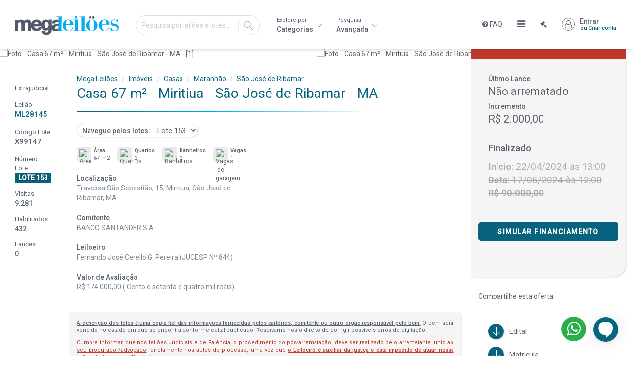

--- FILE ---
content_type: text/html; charset=utf-8
request_url: https://www.megaleiloes.com.br/leiloes-realizados/imoveis/casas/ma/sao-jose-de-ribamar/casa-67-m2-miritiua-sao-jose-de-ribamar-ma-x99147
body_size: 84690
content:
<!DOCTYPE html>
<!--
 ██████  ████████ ██   ██ ██ ███████ 
██    ██    ██    ██   ██ ██ ██      
██    ██    ██    ███████ ██ ███████ 
██    ██    ██    ██   ██ ██      ██ 
 ██████     ██    ██   ██ ██ ███████ 

Desenvolvido por Othis desde 2011.
-->
<html lang="pt-BR">
    <head>
        <meta http-equiv="X-UA-Compatible" content="IE=edge">
        <meta name="viewport" content="width=device-width, initial-scale=1, shrink-to-fit=no, user-scalable=yes">
        <meta name="p:domain_verify" content="e42b661d92337b391e87b4469331f86e"/>
                <link rel="apple-touch-icon" sizes="180x180" href="/apple-touch-icon.png?v=yyQpGp9A3x">
<link rel="icon" type="image/png" sizes="32x32" href="/favicon-32x32.png?v=yyQpGp9A3x">
<link rel="icon" type="image/png" sizes="16x16" href="/favicon-16x16.png?v=yyQpGp9A3x">
<link rel="manifest" href="/site.webmanifest?v=yyQpGp9A3x">
<link rel="mask-icon" href="/safari-pinned-tab.svg?v=yyQpGp9A3x" color="#009cde">
<link rel="shortcut icon" href="/favicon.ico?v=yyQpGp9A3x">
<meta name="apple-mobile-web-app-title" content="Mega Leil&otilde;es">
<meta name="application-name" content="Mega Leil&otilde;es">
<meta name="msapplication-TileColor" content="#009cde">
<meta name="theme-color" content="#009cde">
<meta name="theme-color" content="#009cd7">
<meta property="og:site_name" content="Mega Leilões">
<meta property="og:type" content="website">
<meta property="og:updated_time" content="1769133781">
<meta property="og:image:type" content="image/jpeg">
<meta property="og:image:width" content="256">
<meta property="og:image:height" content="256">
    <meta property="og:image" itemprop="image" content="https://cdn1.megaleiloes.com.br/batches/99147/7aec17911974c437219b34fae85fb00e_670x380.jpg">
    <meta property="og:image:secure_url" itemprop="image" content="https://cdn1.megaleiloes.com.br/batches/99147/7aec17911974c437219b34fae85fb00e_670x380.jpg">
    <meta property="og:image:alt" content="Casa 67 m² - Miritiua - São José de Ribamar - MA | Mega Leilões">
        <title>Casa 67 m² - Miritiua - São José de Ribamar - MA | Mega Leilões</title>
        <!-- Google Tag Manager -->
<script>(function(w,d,s,l,i){w[l]=w[l]||[];w[l].push({'gtm.start':
new Date().getTime(),event:'gtm.js'});var f=d.getElementsByTagName(s)[0],
j=d.createElement(s),dl=l!='dataLayer'?'&l='+l:'';j.async=true;j.src=
'https://www.googletagmanager.com/gtm.js?id='+i+dl;f.parentNode.insertBefore(j,f);
})(window,document,'script','dataLayer','GTM-WBSF7G');</script>
<!-- End Google Tag Manager -->
<!-- Google Tag Manager -->
<script>(function(w,d,s,l,i){w[l]=w[l]||[];w[l].push({'gtm.start':
new Date().getTime(),event:'gtm.js'});var f=d.getElementsByTagName(s)[0],
j=d.createElement(s),dl=l!='dataLayer'?'&l='+l:'';j.async=true;j.src=
'https://www.googletagmanager.com/gtm.js?id='+i+dl;f.parentNode.insertBefore(j,f);
})(window,document,'script','dataLayer','GTM-P3344MG');</script>
<!-- End Google Tag Manager -->        		<meta name="adopt-website-id" content="536f00c5-c7cf-47f9-8a04-bfa2671ddebf" />
        <script src="//tag.goadopt.io/injector.js?website_code=536f00c5-c7cf-47f9-8a04-bfa2671ddebf" class="adopt-injector"></script>
        <script type="text/javascript" src="https://platform-api.sharethis.com/js/sharethis.js#property=635a886de81dbd0012a642d4&product=inline-share-buttons&source=platform" async="async"></script>        <meta name="author" content="Thiago Otaviani Vidal &lt;thiagovidal@othis.com.br&gt;">
<meta name="copyright" content="Copyright © Mega Leilões 2026">
<meta name="audience" content="all">
<meta name="description" content="Casa 67 m² - Miritiua - São José de Ribamar - MA">
<meta name="robots" content="noindex, follow">
<link href="https://www.megaleiloes.com.br/leiloes-realizados/imoveis/casas/ma/sao-jose-de-ribamar/casa-67-m2-miritiua-sao-jose-de-ribamar-ma-x99147?pagina=2" rel="next">
<link href="https://www.megaleiloes.com.br/leiloes-realizados/imoveis/casas/ma/sao-jose-de-ribamar/casa-67-m2-miritiua-sao-jose-de-ribamar-ma-x99147?pagina=12" rel="last">
<link href="https://www.megaleiloes.com.br/leiloes-realizados/imoveis/casas/ma/sao-jose-de-ribamar/casa-67-m2-miritiua-sao-jose-de-ribamar-ma-x99147?utm_source=megaleiloes&amp;utm_medium=link&amp;utm_campaign=casa-67-m2-miritiua-sao-jose-de-ribamar-ma-x99147&amp;utm_term=X99147&amp;utm_content=link" rel="canonical">
<link href="https://www.megaleiloes.com.br/assets/ee4fd825/assets/owl.carousel.min.css" rel="stylesheet">
<link href="https://www.megaleiloes.com.br/assets/ee4fd825/assets/owl.theme.default.min.css" rel="stylesheet">
<link href="https://www.megaleiloes.com.br/assets/14c401eb/magnific-popup.css" rel="stylesheet">
<link href="https://www.megaleiloes.com.br/assets/295b484a/css/kv-widgets.min.css" rel="stylesheet">
<link href="https://www.megaleiloes.com.br/assets/60d1ac08/dist/sweetalert.css" rel="stylesheet">
<link href="//homolog.megaleiloes.com.br" rel="dns-prefetch">
<link href="//www.megaleiloes.com.br" rel="dns-prefetch">
<link href="//cdn1.megaleiloes.com.br" rel="preconnect">
<link href="//google-analytics.com" rel="preconnect">
<link href="//googletagmanager.com" rel="preconnect">
<link href="//apis.google.com" rel="preconnect">
<link href="//ssl.gstatic.com" rel="preconnect">
<link href="//maps.google.com" rel="preconnect">
<link href="//connect.facebook.net" rel="preconnect">
<link href="https://www.megaleiloes.com.br/assets/3b8f2bf0/css/font-awesome.min.css" rel="stylesheet">
<link type="text/css" href="//fonts.googleapis.com/css?family=Roboto:400,500" rel="stylesheet">
<link href="https://www.megaleiloes.com.br/assets/9413b54b/themes/smoothness/jquery-ui.css" rel="stylesheet">
<link type="text/css" href="https://www.megaleiloes.com.br/css/styles.css?v=24102025" rel="stylesheet">
<!--[if IE]>
<link type="text/css" href="https://www.megaleiloes.com.br/css/all-ie.css" rel="stylesheet">
<![endif]-->
<style>

.page-detail .price {
    border-top-left-radius: 7px!important;
    border-top-right-radius: 25px!important;
}

.page-detail .border {
    border-left: 1px solid #ddd;
}

.page-detail .summary-info {
    border-bottom-right-radius: 25px;
    box-shadow: 2px 2px 2px rgba(0, 0, 0, .1);
}

.page-detail .downloads {
    padding-bottom: 0;
}

.page-detail .tabs {
    margin-top: 0;
    margin-bottom: 0!important;
}

.page-detail .tabs .tab-content {
    background-color: #fff;
}

.page-detail .tabs .nav-tabs>li>a {
    background: #fff;
}

.page-detail .tabs .nav-tabs>li>a {
    font-size: 15px;
    padding: 12px 20px!important;
}

.page-detail .tabs .nav-tabs>li.active>a {
    color: #08647e;
    border-bottom: 3px solid #08647e;
    background: #fff;
}

.page-detail .tabs #tab-description .content {
    max-height: 300px;
}

.page-detail .map {
    border-radius: 7px;
    overflow: hidden;
    box-shadow: 2px 2px 2px rgba(0, 0, 0, .1);
    margin-top: 40px;
    margin-bottom: 40px;
}

.page-detail .description {
    padding: 15px;
    margin-bottom: 0;
    margin-top: 40px;
    font-size: 11px;
    border-radius: 7px;
    box-shadow: 2px 2px 2px rgba(0, 0, 0, .1);
}

.page-detail .description .disclaimer {
    padding: 0;
}

.page-detail .description .disclaimer-legal {
    padding: 0;
    margin-bottom: 10px;
}

</style>
<style>

@media screen and (max-width: 480px), screen and (max-height: 420px) {
    .chatParent {
        overflow-y: hidden;
        position: static;
        height: 0px;
        width: 0px;
    }
}

#blip-chat-notifications {
    background-color: #F76556;
    color: #fff;
    border-radius: 50%;
    line-height: 21px;
    font-size: 12px;
    width: 21px;
    height: 21px;
    position: fixed;
    text-align: center;
    bottom: 65px;
    right: 30px;
    opacity: 0; 
}

#blip-chat-container {
    position: fixed;
    bottom: 40px;
    right: 80px;
    z-index: 1000000;
}

@media screen and (max-width: 480px), screen and (max-height: 420px) {
    #blip-chat-container {
        bottom: 0px;
        right: 0px;
        position: static;
        height: 100%; 
    }
}

#blip-chat-container #blip-chat-iframe {
    position: fixed;
    bottom: 90px;
    right: 30px;
    opacity: 0;
    visibility: hidden;
    transform: translateY(10%);
    z-index: 1000001;
    height: 0;
    width: 400px;
    box-shadow: 0 0 20px 1px rgba(0, 0, 0, 0.2);
    border-radius: 5px;
    background: #faf9f8;
}

@media screen and (max-width: 480px), screen and (max-height: 420px) {
    #blip-chat-container #blip-chat-iframe {
        right: 0px;
        bottom: 0px !important;
        max-height: 100vh !important;
        width: 100vw;
        position: absolute;
        box-shadow: none; 
    }
}

#blip-chat-container #blip-chat-iframe.blip-chat-iframe-opened {
    opacity: 1;
    transform: translateY(0);
    visibility: visible;
    height: 610px; 
}

@media screen and (max-width: 480px), screen and (max-height: 420px) {
    #blip-chat-container #blip-chat-iframe.blip-chat-iframe-opened {
        height: 100%; 
    } 
}

#blip-chat-container #blip-chat-open-iframe {
    border-radius: 50%;
    display: flex;
    align-items: center;
    justify-content: center;
    cursor: pointer;
    z-index: 2;
    position: fixed;
    width: 4%;
    max-width: 50px!important;
    min-width: 50px!important;
    max-height: 50px!important;
    min-height: 50px!important;
    right: 30px!important;
    bottom: 29px!important;
    background-size: 100%;
    background-repeat: no-repeat;
    background-position: center;
}

@media screen and (max-width: 480px), screen and (max-height: 420px) {
    #blip-chat-container #blip-chat-open-iframe.opened {
        visibility: hidden !important;
        opacity: 0 !important;
    }
}

#blip-chat-container #blip-chat-open-iframe:active {
    transform: scale(0.9);
}

#blip-chat-container #blip-chat-open-iframe img, #blip-chat-container #blip-chat-open-iframe svg {
    width: 100%;
    height: 100%;
    border-radius: 50%;
}
            
#blip-chat-open-iframe {
    display: none;
}
    
#blip-chat-iframe {
    width: 100%;
    height: 100%;
}


#blip-icon

</style>
<style>
#whatsapp-chat-container {
    background: #2baf49;
    position: fixed;
    display: none;
    bottom: 30px;
    right: 95px;
    z-index: 1000000;
    width: 50px;
    height: 50px;
    border-radius: 50%;
    text-align: center;
    color: #fff;
    display: none;
    padding-top:8px;
}

#whatsapp-chat-container i {
    font-size: 33px;
};

.hkn-ball-button.svelte-iqychq {
    bottom: 15px!important;
}
</style>
<!--[if lt IE 9]>
<script src="https://www.megaleiloes.com.br/assets/75b4d605/respond.min.js"></script>
<![endif]-->
<script>
var product_id = 'X99147';
var product_name = 'Casa 67 m² - Miritiua - São José de Ribamar - MA';
var product_price = '90000.00';
var product_category = 'Imóveis';
var product_brand = 'Santander';

window.maskMoney_9291a34d = {"prefix":"R$ ","allowNegative":false,"allowZero":false,"allowEmpty":false,"decimal":",","thousands":"."};

window.maskMoney_8612a406 = {"prefix":"% ","allowNegative":false,"allowZero":false,"allowEmpty":false,"decimal":",","thousands":"."};
</script>    </head>
    <body class="page-detail page-batch-X99147 finalized">
        <!-- Google Tag Manager (noscript) -->
<noscript><iframe src="https://www.googletagmanager.com/ns.html?id=GTM-P3344MG"
height="0" width="0" style="display:none;visibility:hidden"></iframe></noscript>
<!-- End Google Tag Manager (noscript) -->                <script src="https://unpkg.com/blip-chat-widget" type="text/javascript"></script>
<script>
    (function () {
        window.onload = function () {
            $("#whatsapp-chat-container").show();
            new BlipChat()
                .withAppKey('YXRlbmRpbWVudG8xMzQ6OWFmYTI5ODQtZjhmOS00OTQwLWFkZmItMGIwNGY2ZGYzM2Mx')
                .withButton({"color":"#08647e","icon":""})
                .withCustomCommonUrl('https://mega-leiloes.chat.blip.ai/')
                .build();
        }
    })();
</script>
                <div id="loader" style="display: none;">
            <div></div>
        </div>
        <nav id="main-nav-top" class="navbar navbar-default navbar-fixed-top"><div class="container-fluid"><div class="navbar-header"><button type="button" class="navbar-toggle" data-toggle="collapse" data-target="#main-nav-top-collapse"><span class="sr-only">Toggle navigation</span>
<span class="icon-bar"></span>
<span class="icon-bar"></span>
<span class="icon-bar"></span></button><a class="navbar-brand" href="https://www.megaleiloes.com.br"><img src="https://www.megaleiloes.com.br/images/megaleiloes-logotipo.svg" alt="Mega Leilões"></a><div class="search-container"><form action="https://www.megaleiloes.com.br/pesquisar" method="get"><input type="text" id="q" class="search-input" name="q" placeholder="Pesquisa por leilões e lotes..."><button type="submit" id="search-input-btn" class="search-btn">IR</button></form></div></div><div id="main-nav-top-collapse" class="collapse navbar-collapse"><ul id="w14" class="navbar-nav navbar-left nav"><li class="two-line full-width nav-search-categories-menu-item dropdown"><a class="dropdown-toggle" href="https://www.megaleiloes.com.br/#" data-toggle="dropdown"><span class="small">Explore por</span> Categorias <span class="caret"></span></a>
<ul class="dropdown-menu"><li>
        <div id="nav-categories">
            <div class="container-fluid">
                <div class="row">
                    <div class="col-xs-12 col-sm-3 col-md-3 col-lg-3">
                        <h4><i class="fa fa-home"></i> <a href="https://www.megaleiloes.com.br/imoveis">Imóveis</a></h4><ul id="w7" class="nav"><li><a href="https://www.megaleiloes.com.br/imoveis/apartamentos">Apartamentos</a></li>
<li><a href="https://www.megaleiloes.com.br/imoveis/casa-em-terreno-para-incorporacoes">Casa em Terreno para Incorporações</a></li>
<li><a href="https://www.megaleiloes.com.br/imoveis/casas">Casas</a></li>
<li><a href="https://www.megaleiloes.com.br/imoveis/deposito-de-garagem">Depósito de Garagem</a></li>
<li><a href="https://www.megaleiloes.com.br/imoveis/galpoes--industriais">Galpões / Industriais</a></li>
<li><a href="https://www.megaleiloes.com.br/imoveis/glebas">Glebas</a></li>
<li><a href="https://www.megaleiloes.com.br/imoveis/hospitais">Hospitais</a></li>
<li><a href="https://www.megaleiloes.com.br/imoveis/hoteis">Hotéis</a></li>
<li><a href="https://www.megaleiloes.com.br/imoveis/imoveis-comerciais">Imóveis Comerciais</a></li>
<li><a href="https://www.megaleiloes.com.br/imoveis/imoveis-rurais">Imóveis Rurais</a></li>
<li><a href="https://www.megaleiloes.com.br/imoveis/outros">Outros</a></li>
<li><a href="https://www.megaleiloes.com.br/imoveis/resorts">Resorts</a></li>
<li><a href="https://www.megaleiloes.com.br/imoveis/terrenos-e-lotes">Terrenos e Lotes</a></li>
<li><a href="https://www.megaleiloes.com.br/imoveis/terrenos-para-incorporacao">Terrenos para Incorporação</a></li>
<li><a href="https://www.megaleiloes.com.br/imoveis/vagas-de-garagem">Vagas de Garagem</a></li></ul>                    </div>
                    <div class="col-xs-12 col-sm-3 col-md-3 col-lg-3">
                        <h4><i class="fa fa-car"></i> <a href="https://www.megaleiloes.com.br/veiculos">Veículos</a></h4><ul id="w8" class="nav"><li><a href="https://www.megaleiloes.com.br/veiculos/aeronaves">Aeronaves</a></li>
<li><a href="https://www.megaleiloes.com.br/veiculos/barcos">Barcos</a></li>
<li><a href="https://www.megaleiloes.com.br/veiculos/caminhoes">Caminhões</a></li>
<li><a href="https://www.megaleiloes.com.br/veiculos/carros">Carros</a></li>
<li><a href="https://www.megaleiloes.com.br/veiculos/motos">Motos</a></li>
<li><a href="https://www.megaleiloes.com.br/veiculos/onibus">Ônibus</a></li></ul>                        <br>
                        <h4><i class="fa fa-laptop"></i> <a href="https://www.megaleiloes.com.br/bens-de-consumo">Bens de Consumo</a></h4><ul id="w9" class="nav"><li><a href="https://www.megaleiloes.com.br/bens-de-consumo/eletrodomesticos">Eletrodomésticos</a></li>
<li><a href="https://www.megaleiloes.com.br/bens-de-consumo/eletronicos">Eletrônicos</a></li>
<li><a href="https://www.megaleiloes.com.br/bens-de-consumo/moveis">Móveis</a></li></ul>                    </div>
                    <div class="col-xs-12 col-sm-3 col-md-3 col-lg-3">
                        <h4><i class="fa fa-building-o"></i> <a href="https://www.megaleiloes.com.br/industrial">Bens Industriais</a></h4><ul id="w10" class="nav"><li><a href="https://www.megaleiloes.com.br/industrial/maquinas">Máquinas</a></li></ul>                        <br>
                        <h4><i class="fa fa-bug"></i> <a href="https://www.megaleiloes.com.br/animais">Animais</a></h4><ul id="w11" class="nav"><li><a href="https://www.megaleiloes.com.br/animais/cavalos">Cavalos</a></li>
<li><a href="https://www.megaleiloes.com.br/animais/gado-bovino">Gado Bovino</a></li></ul>                        <br>
                        <h4><i class="fa fa-tasks"></i> <a href="https://www.megaleiloes.com.br/outros">Produtos Diversos</a></h4><ul id="w12" class="nav"><li><a href="https://www.megaleiloes.com.br/outros/diversos">Diversos</a></li>
<li><a href="https://www.megaleiloes.com.br/outros/obras-de-arte">Obras de Arte</a></li></ul>                        <br>
                        <h4><i class="fa fa-gavel"></i> Opções de Venda</h4>
                        <ul id="w13" class="nav"><li><a href="https://www.megaleiloes.com.br/leiloes-judiciais">Leilões Judiciais</a></li>
<li><a href="https://www.megaleiloes.com.br/leiloes-extrajudiciais">Leilões Extrajudiciais</a></li>
<li><a href="https://www.megaleiloes.com.br/venda">Venda Direta</a></li></ul>                    </div>
                    <div class="col-xs-12 col-sm-3 col-md-3 col-lg-3">
                        <h4><i class="fa fa-university"></i> <a href="https://www.megaleiloes.com.br/vendedores">Vendedores</a></h4>
                                                <br>
                        <h4><i class="fa fa-gavel"></i> Situação do Leilão</h4>
                        <ul class="nav">
                            <li><a href="https://www.megaleiloes.com.br/lotes-abertos">Lotes Abertos para Lance</a></li>
                            <li><a href="https://www.megaleiloes.com.br/lotes-em-breve">Lotes em Breve</a></li>
                            <li><a href="https://www.megaleiloes.com.br/leiloes-realizados">Leilões Realizados</a></li>
                        </ul>
                    </div>
                </div>
            </div>
        </div>
    </li></ul>
</li>
<li class="two-line full-width nav-search-nav-menu-item dropdown"><a class="dropdown-toggle" href="https://www.megaleiloes.com.br/#" data-toggle="dropdown"><span class="small">Pesquisa</span> Avançada <span class="caret"></span></a><ul class="dropdown-menu">
    <li>
        <div id="nav-search">
            <div class="container-fluid">
                <form id="search-form" action="https://www.megaleiloes.com.br/pesquisa">
                    <div class="row">
                        <div class="col-md-3">
                            <label for="search-category">Categoria</label>
                            <select id="search-category" class="form-control" name="categoria" autocomplete="off">
<option value="">Todas as categorias</option>
<option value="imoveis">Imóveis</option>
<option value="animais">Animais</option>
<option value="industrial">Bens Industriais</option>
<option value="veiculos">Veículos</option>
<option value="bens-de-consumo">Bens de Consumo</option>
<option value="outros">Produtos Diversos</option>
</select>                        </div>
                        <div class="col-md-3">
                            <label for="search-subcategory">Subcategoria</label>
                                                        <select id="search-subcategory" class="form-control" name="subcategoria" autocomplete="off">
<option value="">Todas as subcategorias</option>
</select>                        </div>
                        <div class="col-md-2">
                            <label for="search-state">Estado</label>
                            <select id="search-state" class="form-control" name="estado" autocomplete="off">
<option value="">Todos os estados</option>
<option value="ac">Acre</option>
<option value="al">Alagoas</option>
<option value="am">Amazonas</option>
<option value="ba">Bahia</option>
<option value="ce">Ceará</option>
<option value="df">Distrito Federal</option>
<option value="es">Espírito Santo</option>
<option value="ni">Estado não Informado</option>
<option value="go">Goiás</option>
<option value="ma">Maranhão</option>
<option value="mt">Mato Grosso</option>
<option value="ms">Mato Grosso do Sul</option>
<option value="mg">Minas Gerais</option>
<option value="pr">Paraná</option>
<option value="pb">Paraíba</option>
<option value="pa">Pará</option>
<option value="pe">Pernambuco</option>
<option value="pi">Piauí</option>
<option value="rn">Rio Grande do Norte</option>
<option value="rs">Rio Grande do Sul</option>
<option value="rj">Rio de Janeiro</option>
<option value="ro">Rondônia</option>
<option value="rr">Roraima</option>
<option value="sc">Santa Catarina</option>
<option value="se">Sergipe</option>
<option value="sp">São Paulo</option>
<option value="to">Tocantins</option>
</select>                        </div>
                        <div class="col-md-2">
                            <label for="search-city">Cidade</label>
                            <select id="search-city" class="form-control" name="cidade" autocomplete="off">
<option value="">Todas as cidades</option>
</select>                        </div>
                        <div class="col-md-2">
                            <label for="search-neighbor">Bairro</label>
                            <select id="search-neighbor" class="form-control" name="bairro" autocomplete="off">
<option value="">Todos os bairros</option>
</select>                        </div>
                    </div>
                    <div class="row">
                        <div class="col-md-3" style="padding: 0 21px;">
                            <label for="valor" style="margin-bottom: 7px;">Faixa de valor</label>
                            <div id="search-city-slider"></div>                            <input type="text" id="value_min_input" class="form-control values" name="valor_min" value="R$ 0,0" readonly="readonly"> ATÉ
                            <input type="text" id="value_max_input" class="form-control values" name="valor_max" value="R$ 5.000.000,0" readonly="readonly"> +
                            <span style="height: 7px; display: block;"></span>

                        </div>
                        <div class="col-md-3">
                            <div class="radio">
                                <input type="checkbox" id="search-type-1" name="tipo[]" value="1" checked>
                                <label for="search-type-1" class="radio-label">Judiciais</label>
                            </div>
                            <div class="radio">
                                <input type="checkbox" id="search-type-2" name="tipo[]" value="2" checked>
                                <label for="search-type-2" class="radio-label">Extrajudiciais</label>
                            </div>
                            <div class="radio">
                                <input type="checkbox" id="search-type-3" name="tipo[]" value="3" checked>
                                <label for="search-type-3" class="radio-label">Venda Direta</label>
                            </div>
                        </div>
                        <div class="col-md-3">
                            <label for="search-bank">Vendedor <span class="hint" data-toggle="tooltip" data-placement="top" title="Somente aplicavel para leilões extrajudiciais.">?</span></label>
                            <select id="search-bank" class="form-control" name="banco">
<option value="">Todos os Vendedores</option>
<option value="6">Bradesco</option>
<option value="57">Itaú</option>
<option value="1">Itaú Unibanco</option>
<option value="43">Leilões Judiciais - Mato Grosso do Sul</option>
<option value="64">Leilões Judiciais - Santa Catarina</option>
<option value="47">Megaleiloes</option>
<option value="2">Santander</option>
<option value="15">Sicoob</option>
</select>                        </div>
                        <div class="col-md-3 col-results">
                            <label>&#160;</label>
                            <div class="row">
                                <div class="col-md-6 results-count">
                                                                        1047+
                                </div>
                                <div class="col-md-6">
                                    <button type="submit" id="search-submit" class="btn btn-primary"><i class="fa fa-search"></i> Buscar</button>                                </div>
                            </div>
                        </div>
                    </div>
                </form>
                <div class="clearfix"></div>
            </div>
        </div>
    </li>
</ul>
</li></ul><ul id="w15" class="navbar-nav navbar-right nav"><li class="hidden-md"><a href="https://www.megaleiloes.com.br/ajuda/perguntas-frequentes"><span class="fa fa-question-circle"></span> FAQ</a></li>
<li class="no-caret dropdown"><a class="dropdown-toggle" href="https://www.megaleiloes.com.br/#" data-toggle="dropdown"><span class="visible-xs visible-gfb">Mais...</span><span class="visible-md visible-lg fa fa-bars hidden-sm" style="font-size: 19px"></span> <span class="caret"></span></a><ul id="w16" class="dropdown-menu"><li><a href="https://auditorio.megaleiloes.com.br/auditorio" target="_blank" tabindex="-1">Auditório</a></li>
<li><a href="https://www.megaleiloes.com.br/ajuda/como-participar" tabindex="-1">Como participar dos leilões?</a></li>
<li><a href="https://www.megaleiloes.com.br/ajuda" tabindex="-1">Central de Ajuda</a></li>
<li><a href="https://www.megaleiloes.com.br/ajuda/regulamentos" tabindex="-1">Regulamentos</a></li>
<li><a href="https://www.megaleiloes.com.br/empresa" tabindex="-1">Sobre a Empresa</a></li>
<li><a href="https://www.megaleiloes.com.br/blog" tabindex="-1">Conheça nosso Blog</a></li>
<li><a href="https://www.megaleiloes.com.br/contato" tabindex="-1">Entre em contato</a></li></ul></li>
<li class="hidden-md"><a href="https://auditorio.megaleiloes.com.br/auditorio" target="_blank"><span class="fa fa-legal"></span></a></li>
<li><a class="nav-user" href="https://www.megaleiloes.com.br/login?return=%252Fleiloes-realizados%252Fimoveis%252Fcasas%252Fma%252Fsao-jose-de-ribamar%252Fcasa-67-m2-miritiua-sao-jose-de-ribamar-ma-x99147">Entrar <span class="small">ou Criar conta</span></a></li></ul></div></div></nav>        <div id="search-results"></div>
        <div class="page">
                                    



                    <div class="owl-carousel">
                        <div><img src="https://cdn1.megaleiloes.com.br/batches/99147/7aec17911974c437219b34fae85fb00e_670x380.jpg" alt="Foto - Casa 67 m² - Miritiua - São José de Ribamar - MA - [1]" data-mfp-src="https://cdn1.megaleiloes.com.br/batches/99147/7aec17911974c437219b34fae85fb00e_670x380.jpg"></div><div><img src="https://cdn1.megaleiloes.com.br/batches/99147/6b27794934c841f50b515dc5eb9a624d_670x380.jpg" alt="Foto - Casa 67 m² - Miritiua - São José de Ribamar - MA - [2]" data-mfp-src="https://cdn1.megaleiloes.com.br/batches/99147/6b27794934c841f50b515dc5eb9a624d_670x380.jpg"></div><div><img src="https://cdn1.megaleiloes.com.br/batches/99147/7e299a338c813cdea8b1f67f8b0eccbe_670x380.jpg" alt="Foto - Casa 67 m² - Miritiua - São José de Ribamar - MA - [3]" data-mfp-src="https://cdn1.megaleiloes.com.br/batches/99147/7e299a338c813cdea8b1f67f8b0eccbe_670x380.jpg"></div><div><img src="https://cdn1.megaleiloes.com.br/batches/99147/a99a44d25f0962061668a1e306d44441_670x380.jpg" alt="Foto - Casa 67 m² - Miritiua - São José de Ribamar - MA - [4]" data-mfp-src="https://cdn1.megaleiloes.com.br/batches/99147/a99a44d25f0962061668a1e306d44441_670x380.jpg"></div><div><img src="https://cdn1.megaleiloes.com.br/batches/99147/fbd6f7751a4d1157be40024b7210d973_670x380.jpg" alt="Foto - Casa 67 m² - Miritiua - São José de Ribamar - MA - [5]" data-mfp-src="https://cdn1.megaleiloes.com.br/batches/99147/fbd6f7751a4d1157be40024b7210d973_670x380.jpg"></div><div><img src="https://cdn1.megaleiloes.com.br/batches/99147/21f4d3208c3f86371dc886115c6c39f3_670x380.jpg" alt="Foto - Casa 67 m² - Miritiua - São José de Ribamar - MA - [6]" data-mfp-src="https://cdn1.megaleiloes.com.br/batches/99147/21f4d3208c3f86371dc886115c6c39f3_670x380.jpg"></div><div><img src="https://cdn1.megaleiloes.com.br/batches/99147/c54c8d0254941c41890ce2b50dd8476e_670x380.jpg" alt="Foto - Casa 67 m² - Miritiua - São José de Ribamar - MA - [7]" data-mfp-src="https://cdn1.megaleiloes.com.br/batches/99147/c54c8d0254941c41890ce2b50dd8476e_670x380.jpg"></div><div><img src="https://cdn1.megaleiloes.com.br/batches/99147/e85296f2178b82aaca4c530c2d792483_670x380.jpg" alt="Foto - Casa 67 m² - Miritiua - São José de Ribamar - MA - [8]" data-mfp-src="https://cdn1.megaleiloes.com.br/batches/99147/e85296f2178b82aaca4c530c2d792483_670x380.jpg"></div><div><img src="https://cdn1.megaleiloes.com.br/batches/99147/5b0f2cae6d464655495f9c02df731997_670x380.jpg" alt="Foto - Casa 67 m² - Miritiua - São José de Ribamar - MA - [9]" data-mfp-src="https://cdn1.megaleiloes.com.br/batches/99147/5b0f2cae6d464655495f9c02df731997_670x380.jpg"></div><div><img src="https://cdn1.megaleiloes.com.br/batches/99147/f4ccc4bb2bdb3b4855df8b7e41ba1612_670x380.jpg" alt="Foto - Casa 67 m² - Miritiua - São José de Ribamar - MA - [10]" data-mfp-src="https://cdn1.megaleiloes.com.br/batches/99147/f4ccc4bb2bdb3b4855df8b7e41ba1612_670x380.jpg"></div><div><img src="https://cdn1.megaleiloes.com.br/batches/99147/79af1c8348e72a2ac48c39c4da03a8fa_670x380.jpg" alt="Foto - Casa 67 m² - Miritiua - São José de Ribamar - MA - [11]" data-mfp-src="https://cdn1.megaleiloes.com.br/batches/99147/79af1c8348e72a2ac48c39c4da03a8fa_670x380.jpg"></div><div><img src="https://cdn1.megaleiloes.com.br/batches/99147/1cf4bb3852118f260c118de7a8c04ec8_670x380.jpg" alt="Foto - Casa 67 m² - Miritiua - São José de Ribamar - MA - [12]" data-mfp-src="https://cdn1.megaleiloes.com.br/batches/99147/1cf4bb3852118f260c118de7a8c04ec8_670x380.jpg"></div><div><img src="https://cdn1.megaleiloes.com.br/batches/99147/a22521f3bc0198cc82aea7554b04645b_670x380.jpg" alt="Foto - Casa 67 m² - Miritiua - São José de Ribamar - MA - [13]" data-mfp-src="https://cdn1.megaleiloes.com.br/batches/99147/a22521f3bc0198cc82aea7554b04645b_670x380.jpg"></div><div><img src="https://cdn1.megaleiloes.com.br/batches/99147/cb1fc11b5bc5af0448c703e93f2303eb_670x380.jpg" alt="Foto - Casa 67 m² - Miritiua - São José de Ribamar - MA - [14]" data-mfp-src="https://cdn1.megaleiloes.com.br/batches/99147/cb1fc11b5bc5af0448c703e93f2303eb_670x380.jpg"></div><div><img src="https://cdn1.megaleiloes.com.br/batches/99147/aff3c01c5f934bb1aa628a96cb567544_670x380.jpg" alt="Foto - Casa 67 m² - Miritiua - São José de Ribamar - MA - [15]" data-mfp-src="https://cdn1.megaleiloes.com.br/batches/99147/aff3c01c5f934bb1aa628a96cb567544_670x380.jpg"></div><div><img src="https://cdn1.megaleiloes.com.br/batches/99147/fa848f7f5b31cdd6f8c7f7c68b4b6206_670x380.jpg" alt="Foto - Casa 67 m² - Miritiua - São José de Ribamar - MA - [16]" data-mfp-src="https://cdn1.megaleiloes.com.br/batches/99147/fa848f7f5b31cdd6f8c7f7c68b4b6206_670x380.jpg"></div><div><img src="https://cdn1.megaleiloes.com.br/batches/99147/6d2e5db68b5c7bbf057b312db3c356f1_670x380.jpg" alt="Foto - Casa 67 m² - Miritiua - São José de Ribamar - MA - [17]" data-mfp-src="https://cdn1.megaleiloes.com.br/batches/99147/6d2e5db68b5c7bbf057b312db3c356f1_670x380.jpg"></div><div><img src="https://cdn1.megaleiloes.com.br/batches/99147/cb1c444e566a4ec991d71a2cb70eb5d4_670x380.jpg" alt="Foto - Casa 67 m² - Miritiua - São José de Ribamar - MA - [18]" data-mfp-src="https://cdn1.megaleiloes.com.br/batches/99147/cb1c444e566a4ec991d71a2cb70eb5d4_670x380.jpg"></div><div><img src="https://cdn1.megaleiloes.com.br/batches/99147/68cae06ce5b4b494b3d0ad8418205aa9_670x380.jpg" alt="Foto - Casa 67 m² - Miritiua - São José de Ribamar - MA - [19]" data-mfp-src="https://cdn1.megaleiloes.com.br/batches/99147/68cae06ce5b4b494b3d0ad8418205aa9_670x380.jpg"></div><div><img src="https://cdn1.megaleiloes.com.br/batches/99147/789e14aab07e0a7c3abede0d5ad8d41f_670x380.jpg" alt="Foto - Casa 67 m² - Miritiua - São José de Ribamar - MA - [20]" data-mfp-src="https://cdn1.megaleiloes.com.br/batches/99147/789e14aab07e0a7c3abede0d5ad8d41f_670x380.jpg"></div><div><img src="https://cdn1.megaleiloes.com.br/batches/99147/38c207505a6f9eeb8da0269d3df8fe31_670x380.jpg" alt="Foto - Casa 67 m² - Miritiua - São José de Ribamar - MA - [21]" data-mfp-src="https://cdn1.megaleiloes.com.br/batches/99147/38c207505a6f9eeb8da0269d3df8fe31_670x380.jpg"></div><div><img src="https://cdn1.megaleiloes.com.br/batches/99147/9dee5da689378aa30634f2bcc43a2ac9_670x380.jpg" alt="Foto - Casa 67 m² - Miritiua - São José de Ribamar - MA - [22]" data-mfp-src="https://cdn1.megaleiloes.com.br/batches/99147/9dee5da689378aa30634f2bcc43a2ac9_670x380.jpg"></div><div><img src="https://cdn1.megaleiloes.com.br/batches/99147/40f5010cc9c4f6886c744eb97ebffe73_670x380.jpg" alt="Foto - Casa 67 m² - Miritiua - São José de Ribamar - MA - [23]" data-mfp-src="https://cdn1.megaleiloes.com.br/batches/99147/40f5010cc9c4f6886c744eb97ebffe73_670x380.jpg"></div><div><img src="https://cdn1.megaleiloes.com.br/batches/99147/698d67161a82a462ac821f8c6761c0af_670x380.jpg" alt="Foto - Casa 67 m² - Miritiua - São José de Ribamar - MA - [24]" data-mfp-src="https://cdn1.megaleiloes.com.br/batches/99147/698d67161a82a462ac821f8c6761c0af_670x380.jpg"></div>        </div>
    
<div class="container-fluid">
    <div class="row fix-margin">
        <div class="col-sm-8 col-md-9 hidden-phone">
        </div>
        <div class="col-sm-4 col-md-3 price hidden-phone">
            <div class="wrap">
                <div class="header">
                                            Leilão encerrado
                                    </div>
                <div class="value">
                                            R$ 90.000,00                                    </div>
            </div>
        </div>
    </div>
    <div class="row">
        <div class="col-xs-12 col-sm-2 col-md-1">
            
<div class="wrap counters" style="padding: 0;">
    <img class="img-responsive" src="https://cdn1.megaleiloes.com.br/bank_icons/leilao-banco-santander.png" alt="" style="margin-bottom: 20px;">            <div class="batch-type">Extrajudicial</div>
        <div class="auction-id">
        <div class="header">Leilão</div>
        <div class="value">
                            <a href="https://www.megaleiloes.com.br/leiloes-realizados/ML28145?utm_source=megaleiloes&amp;utm_medium=link&amp;utm_campaign=leilao-santander-imoveis-remanescentes-do-dia-15052024-ml28145&amp;utm_term=ML28145&amp;utm_content=link">ML28145</a>                    </div>
    </div>

    <div class="auction-id">
        <div class="header">Código Lote</div>
        <div class="value">
            X99147        </div>
    </div>
            <div class="auction-id">
            <div class="header">Número Lote</div>
            <div class="value">
                <span class="label label-primary" style="font-size: 14px; display:inline-block; text-transform: uppercase; text-shadow: 1px 1px 1px rgba(0,0,0,.4); padding: 0.25em .5em;">Lote 153</span>
            </div>
        </div>
        <!--<div class="batches-count">
            <div class="header">Lotes neste leilão</div>
            <div class="value">
        228            </div>
        </div>-->
        <div class="views-count">
        <div class="header">Visitas</div>
        <div class="value">9.281</div>
    </div>
    <div class="enabled-count">
        <div class="header">Habilitados</div>
        <div class="value">432</div>
    </div>
    <div class="bids-count">
        <div class="header">Lances</div>
        <div class="value">0</div>
    </div>
</div>        </div>
        <div class="col-xs-12 col-sm-6 col-md-8 border">
            <div class="wrap main-info">
                <ol class="breadcrumb hidden-xs" itemscope="" itemtype="https://schema.org/Product" itemprop="item"><li itemscope itemprop="itemListElement" itemtype="http://schema.org/ListItem"><a href="https://www.megaleiloes.com.br/" itemprop="item" itemtype="https://schema.org/Product"><span itemprop="name">Mega Leilões</span></a><meta itemprop="position" content="1"></li>
<li itemscope itemprop="itemListElement" itemtype="http://schema.org/ListItem"><a href="https://www.megaleiloes.com.br/imoveis" itemprop="item" itemtype="https://schema.org/Product"><span itemprop="name">Imóveis</span></a><meta itemprop="position" content="2"></li>
<li itemscope itemprop="itemListElement" itemtype="http://schema.org/ListItem"><a href="https://www.megaleiloes.com.br/imoveis/casas" itemprop="item" itemtype="https://schema.org/Product"><span itemprop="name">Casas</span></a><meta itemprop="position" content="3"></li>
<li itemscope itemprop="itemListElement" itemtype="http://schema.org/ListItem"><a href="https://www.megaleiloes.com.br/imoveis/casas/ma" itemprop="item" itemtype="https://schema.org/Product"><span itemprop="name">Maranhão</span></a><meta itemprop="position" content="4"></li>
<li itemscope itemprop="itemListElement" itemtype="http://schema.org/ListItem"><a href="https://www.megaleiloes.com.br/imoveis/casas/ma/sao-jose-de-ribamar" itemprop="item" itemtype="https://schema.org/Product"><span itemprop="name">São José de Ribamar</span></a><meta itemprop="position" content="5"></li>
</ol>                <h1 class="section-header">
                    Casa 67 m² - Miritiua - São José de Ribamar - MA                </h1>
                    <div class="batch-number-nav" style="width: auto; display: inline-block; font-size: 14px;">
        <div class="title">Navegue pelos lotes:</div>
        <div class="chooser">
            <select style="font-size: 15px;" id="goto-batch-number" onchange="if (this.value)
                        window.location.href = this.value">
                                        <option value="https://www.megaleiloes.com.br/leiloes-realizados/imoveis/casas/rj/rio-de-janeiro/casa-420-m2-03-vagas-taquara-rio-de-janeiro-rj-x98995?utm_source=megaleiloes&utm_medium=link&utm_campaign=casa-420-m2-03-vagas-taquara-rio-de-janeiro-rj-x98995&utm_term=X98995&utm_content=link" >Lote 1</option>
                                    <option value="https://www.megaleiloes.com.br/leiloes-realizados/imoveis/casas/go/rio-verde/casa-273-m2-01-vaga-parque-das-laranjeiras-prolongamento-rio-verde-go-x98996?utm_source=megaleiloes&utm_medium=link&utm_campaign=casa-273-m2-01-vaga-parque-das-laranjeiras-prolongamento-rio-verde-go-x98996&utm_term=X98996&utm_content=link" >Lote 2</option>
                                    <option value="https://www.megaleiloes.com.br/leiloes-realizados/imoveis/imoveis-comerciais/rj/rio-de-janeiro/salas-comerciais-212-m2-unids-1301-e-1302-centro-rio-de-janeiro-rj-x98997?utm_source=megaleiloes&utm_medium=link&utm_campaign=salas-comerciais-212-m2-unids-1301-e-1302-centro-rio-de-janeiro-rj-x98997&utm_term=X98997&utm_content=link" >Lote 3</option>
                                    <option value="https://www.megaleiloes.com.br/leiloes-realizados/imoveis/casas/rj/mesquita/casa-278-m2-04-vagas-cruzeiro-do-sul-mesquita-rj-x98998?utm_source=megaleiloes&utm_medium=link&utm_campaign=casa-278-m2-04-vagas-cruzeiro-do-sul-mesquita-rj-x98998&utm_term=X98998&utm_content=link" >Lote 4</option>
                                    <option value="https://www.megaleiloes.com.br/leiloes-realizados/imoveis/apartamentos/rj/sao-goncalo/apartamento-56-m2-unid-403-santa-luzia-sao-goncalo-rj-x98999?utm_source=megaleiloes&utm_medium=link&utm_campaign=apartamento-56-m2-unid-403-santa-luzia-sao-goncalo-rj-x98999&utm_term=X98999&utm_content=link" >Lote 5</option>
                                    <option value="https://www.megaleiloes.com.br/leiloes-realizados/imoveis/casas/rs/sao-gabriel/casa-318-m2-jardim-das-hortensias-sao-gabriel-rs-x99000?utm_source=megaleiloes&utm_medium=link&utm_campaign=casa-318-m2-jardim-das-hortensias-sao-gabriel-rs-x99000&utm_term=X99000&utm_content=link" >Lote 6</option>
                                    <option value="https://www.megaleiloes.com.br/leiloes-realizados/imoveis/casas/rj/araruama/casa-173-m2-unid-01-centro-araruama-rj-x99001?utm_source=megaleiloes&utm_medium=link&utm_campaign=casa-173-m2-unid-01-centro-araruama-rj-x99001&utm_term=X99001&utm_content=link" >Lote 7</option>
                                    <option value="https://www.megaleiloes.com.br/leiloes-realizados/imoveis/apartamentos/sp/sao-paulo/apartamento-34-m2-unid-1018-bela-vista-sao-paulo-sp-x99002?utm_source=megaleiloes&utm_medium=link&utm_campaign=apartamento-34-m2-unid-1018-bela-vista-sao-paulo-sp-x99002&utm_term=X99002&utm_content=link" >Lote 8</option>
                                    <option value="https://www.megaleiloes.com.br/leiloes-realizados/imoveis/casas/go/rio-verde/casa-67-m2-setor-pauzanes-rio-verde-go-x99003?utm_source=megaleiloes&utm_medium=link&utm_campaign=casa-67-m2-setor-pauzanes-rio-verde-go-x99003&utm_term=X99003&utm_content=link" >Lote 9</option>
                                    <option value="https://www.megaleiloes.com.br/leiloes-realizados/imoveis/casas/go/caldas-novas/casa-99-m2-estancia-itanhanga-caldas-novas-go-x99004?utm_source=megaleiloes&utm_medium=link&utm_campaign=casa-99-m2-estancia-itanhanga-caldas-novas-go-x99004&utm_term=X99004&utm_content=link" >Lote 10</option>
                                    <option value="https://www.megaleiloes.com.br/leiloes-realizados/imoveis/casas/ba/salvador/casa-267-m2-itapua-salvador-ba-x99005?utm_source=megaleiloes&utm_medium=link&utm_campaign=casa-267-m2-itapua-salvador-ba-x99005&utm_term=X99005&utm_content=link" >Lote 11</option>
                                    <option value="https://www.megaleiloes.com.br/leiloes-realizados/imoveis/apartamentos/go/goiania/apartamento-74-m2-unid-603-residencial-santa-rita-goiania-go-x99006?utm_source=megaleiloes&utm_medium=link&utm_campaign=apartamento-74-m2-unid-603-residencial-santa-rita-goiania-go-x99006&utm_term=X99006&utm_content=link" >Lote 12</option>
                                    <option value="https://www.megaleiloes.com.br/leiloes-realizados/imoveis/casas/sp/braganca-paulista/casa-200-m2-centro-braganca-paulista-sp-x99007?utm_source=megaleiloes&utm_medium=link&utm_campaign=casa-200-m2-centro-braganca-paulista-sp-x99007&utm_term=X99007&utm_content=link" >Lote 13</option>
                                    <option value="https://www.megaleiloes.com.br/leiloes-realizados/imoveis/casas/sp/salto/casa-165-m2-nossa-senhora-do-monte-serrat-salto-sp-x99008?utm_source=megaleiloes&utm_medium=link&utm_campaign=casa-165-m2-nossa-senhora-do-monte-serrat-salto-sp-x99008&utm_term=X99008&utm_content=link" >Lote 14</option>
                                    <option value="https://www.megaleiloes.com.br/leiloes-realizados/imoveis/casas/sp/fernandopolis/casa-95-m2-jardim-planalto-fernandopolis-sp-x99009?utm_source=megaleiloes&utm_medium=link&utm_campaign=casa-95-m2-jardim-planalto-fernandopolis-sp-x99009&utm_term=X99009&utm_content=link" >Lote 15</option>
                                    <option value="https://www.megaleiloes.com.br/leiloes-realizados/imoveis/casas/sp/itapolis/casa-54-m2-jardim-do-sol-itapolis-sp-x99010?utm_source=megaleiloes&utm_medium=link&utm_campaign=casa-54-m2-jardim-do-sol-itapolis-sp-x99010&utm_term=X99010&utm_content=link" >Lote 16</option>
                                    <option value="https://www.megaleiloes.com.br/leiloes-realizados/imoveis/casas/sp/itapetininga/casa-247-m2-vila-la-brunetti-itapetininga-sp-x99011?utm_source=megaleiloes&utm_medium=link&utm_campaign=casa-247-m2-vila-la-brunetti-itapetininga-sp-x99011&utm_term=X99011&utm_content=link" >Lote 17</option>
                                    <option value="https://www.megaleiloes.com.br/leiloes-realizados/imoveis/casas/go/paranaiguara/casa-176-m2-residencial-maria-abadia-paranaiguara-go-x99012?utm_source=megaleiloes&utm_medium=link&utm_campaign=casa-176-m2-residencial-maria-abadia-paranaiguara-go-x99012&utm_term=X99012&utm_content=link" >Lote 18</option>
                                    <option value="https://www.megaleiloes.com.br/leiloes-realizados/imoveis/casas/rs/pelotas/casa-181-m2-fragata-pelotas-rs-x99013?utm_source=megaleiloes&utm_medium=link&utm_campaign=casa-181-m2-fragata-pelotas-rs-x99013&utm_term=X99013&utm_content=link" >Lote 19</option>
                                    <option value="https://www.megaleiloes.com.br/leiloes-realizados/imoveis/casas/ce/juazeiro-do-norte/casa-272-m2-aeroporto-juazeiro-do-norte-ce-x99014?utm_source=megaleiloes&utm_medium=link&utm_campaign=casa-272-m2-aeroporto-juazeiro-do-norte-ce-x99014&utm_term=X99014&utm_content=link" >Lote 20</option>
                                    <option value="https://www.megaleiloes.com.br/leiloes-realizados/imoveis/apartamentos/sp/praia-grande/apartamento-duplex-290-m2-unid-02-canto-do-forte-praia-grande-sp-x99015?utm_source=megaleiloes&utm_medium=link&utm_campaign=apartamento-duplex-290-m2-unid-02-canto-do-forte-praia-grande-sp-x99015&utm_term=X99015&utm_content=link" >Lote 21</option>
                                    <option value="https://www.megaleiloes.com.br/leiloes-realizados/imoveis/casas/pa/capitao-poco/casa-230-m2-goiabarana-capitao-poco-pa-x99016?utm_source=megaleiloes&utm_medium=link&utm_campaign=casa-230-m2-goiabarana-capitao-poco-pa-x99016&utm_term=X99016&utm_content=link" >Lote 22</option>
                                    <option value="https://www.megaleiloes.com.br/leiloes-realizados/imoveis/casas/rs/cidreira/casa-131-m2-salinas-cidreira-rs-x99017?utm_source=megaleiloes&utm_medium=link&utm_campaign=casa-131-m2-salinas-cidreira-rs-x99017&utm_term=X99017&utm_content=link" >Lote 23</option>
                                    <option value="https://www.megaleiloes.com.br/leiloes-realizados/imoveis/casas/go/goiania/casa-em-condominio-457-m2-unid-02-condominio-do-lago-1a-etapa-goiania-go-x99018?utm_source=megaleiloes&utm_medium=link&utm_campaign=casa-em-condominio-457-m2-unid-02-condominio-do-lago-1a-etapa-goiania-go-x99018&utm_term=X99018&utm_content=link" >Lote 24</option>
                                    <option value="https://www.megaleiloes.com.br/leiloes-realizados/imoveis/casas/ms/campo-grande/casa-52-m2-panorama-campo-grande-ms-x99019?utm_source=megaleiloes&utm_medium=link&utm_campaign=casa-52-m2-panorama-campo-grande-ms-x99019&utm_term=X99019&utm_content=link" >Lote 25</option>
                                    <option value="https://www.megaleiloes.com.br/leiloes-realizados/imoveis/casas/rs/sao-sebastiao-do-cai/casa-em-condominio-76-m2-unid-07-vila-rica-sao-sebastiao-do-cai-rs-x99020?utm_source=megaleiloes&utm_medium=link&utm_campaign=casa-em-condominio-76-m2-unid-07-vila-rica-sao-sebastiao-do-cai-rs-x99020&utm_term=X99020&utm_content=link" >Lote 26</option>
                                    <option value="https://www.megaleiloes.com.br/leiloes-realizados/imoveis/apartamentos/mg/pocos-de-caldas/apartamento-92-m2-unid-41-sao-benedito-pocos-de-caldas-mg-x99021?utm_source=megaleiloes&utm_medium=link&utm_campaign=apartamento-92-m2-unid-41-sao-benedito-pocos-de-caldas-mg-x99021&utm_term=X99021&utm_content=link" >Lote 27</option>
                                    <option value="https://www.megaleiloes.com.br/leiloes-realizados/imoveis/casas/pe/salgueiro/casa-54-m2-nossa-senhora-das-gracas-salgueiro-pe-x99022?utm_source=megaleiloes&utm_medium=link&utm_campaign=casa-54-m2-nossa-senhora-das-gracas-salgueiro-pe-x99022&utm_term=X99022&utm_content=link" >Lote 28</option>
                                    <option value="https://www.megaleiloes.com.br/leiloes-realizados/imoveis/casas/go/luziania/casa-86-m2-jardim-do-inga-luziania-go-x99023?utm_source=megaleiloes&utm_medium=link&utm_campaign=casa-86-m2-jardim-do-inga-luziania-go-x99023&utm_term=X99023&utm_content=link" >Lote 29</option>
                                    <option value="https://www.megaleiloes.com.br/leiloes-realizados/imoveis/casas/rj/duque-de-caxias/casa-244-m2-parque-paulista-duque-de-caxias-rj-x99024?utm_source=megaleiloes&utm_medium=link&utm_campaign=casa-244-m2-parque-paulista-duque-de-caxias-rj-x99024&utm_term=X99024&utm_content=link" >Lote 30</option>
                                    <option value="https://www.megaleiloes.com.br/leiloes-realizados/imoveis/casas/pe/limoeiro/casa-69-m2-otacilio-de-lemos-limoeiro-pe-x99025?utm_source=megaleiloes&utm_medium=link&utm_campaign=casa-69-m2-otacilio-de-lemos-limoeiro-pe-x99025&utm_term=X99025&utm_content=link" >Lote 31</option>
                                    <option value="https://www.megaleiloes.com.br/leiloes-realizados/imoveis/casas/go/santa-helena-de-goias/casa-304-m2-centro-santa-helena-de-goias-go-x99026?utm_source=megaleiloes&utm_medium=link&utm_campaign=casa-304-m2-centro-santa-helena-de-goias-go-x99026&utm_term=X99026&utm_content=link" >Lote 32</option>
                                    <option value="https://www.megaleiloes.com.br/leiloes-realizados/imoveis/casas/ba/vitoria-da-conquista/casa-97-m2-felicia-vitoria-da-conquista-ba-x99027?utm_source=megaleiloes&utm_medium=link&utm_campaign=casa-97-m2-felicia-vitoria-da-conquista-ba-x99027&utm_term=X99027&utm_content=link" >Lote 33</option>
                                    <option value="https://www.megaleiloes.com.br/leiloes-realizados/imoveis/casas/ma/paco-do-lumiar/casa-56-m2-centro-paco-do-lumiar-ma-x99028?utm_source=megaleiloes&utm_medium=link&utm_campaign=casa-56-m2-centro-paco-do-lumiar-ma-x99028&utm_term=X99028&utm_content=link" >Lote 34</option>
                                    <option value="https://www.megaleiloes.com.br/leiloes-realizados/imoveis/casas/rs/porto-alegre/casa-em-condominio-240-m2-unid-04-lomba-do-pinheiro-porto-alegre-rs-x99029?utm_source=megaleiloes&utm_medium=link&utm_campaign=casa-em-condominio-240-m2-unid-04-lomba-do-pinheiro-porto-alegre-rs-x99029&utm_term=X99029&utm_content=link" >Lote 35</option>
                                    <option value="https://www.megaleiloes.com.br/leiloes-realizados/imoveis/apartamentos/rs/pelotas/apartamento-43-m2-unid-427-fragata-pelotas-rs-x99030?utm_source=megaleiloes&utm_medium=link&utm_campaign=apartamento-43-m2-unid-427-fragata-pelotas-rs-x99030&utm_term=X99030&utm_content=link" >Lote 36</option>
                                    <option value="https://www.megaleiloes.com.br/leiloes-realizados/imoveis/casas/go/anapolis/casa-99-m2-setor-sul-iii-etapa-anapolis-go-x99031?utm_source=megaleiloes&utm_medium=link&utm_campaign=casa-99-m2-setor-sul-iii-etapa-anapolis-go-x99031&utm_term=X99031&utm_content=link" >Lote 37</option>
                                    <option value="https://www.megaleiloes.com.br/leiloes-realizados/imoveis/casas/mg/passos/casa-58-m2-cohab-passos-mg-x99032?utm_source=megaleiloes&utm_medium=link&utm_campaign=casa-58-m2-cohab-passos-mg-x99032&utm_term=X99032&utm_content=link" >Lote 38</option>
                                    <option value="https://www.megaleiloes.com.br/leiloes-realizados/imoveis/apartamentos/rs/erechim/apartamento-80-m2-unid-03-centro-erechim-rs-x99033?utm_source=megaleiloes&utm_medium=link&utm_campaign=apartamento-80-m2-unid-03-centro-erechim-rs-x99033&utm_term=X99033&utm_content=link" >Lote 39</option>
                                    <option value="https://www.megaleiloes.com.br/leiloes-realizados/imoveis/casas/mt/agua-boa/casa-182-m2-operario-agua-boa-mt-x99034?utm_source=megaleiloes&utm_medium=link&utm_campaign=casa-182-m2-operario-agua-boa-mt-x99034&utm_term=X99034&utm_content=link" >Lote 40</option>
                                    <option value="https://www.megaleiloes.com.br/leiloes-realizados/imoveis/casas/go/caldas-novas/casa-162-m2-residencial-eldorado-park-ii-caldas-novas-go-x99035?utm_source=megaleiloes&utm_medium=link&utm_campaign=casa-162-m2-residencial-eldorado-park-ii-caldas-novas-go-x99035&utm_term=X99035&utm_content=link" >Lote 41</option>
                                    <option value="https://www.megaleiloes.com.br/leiloes-realizados/imoveis/casas/sp/guaicara/casa-153-m2-residencial-joao-zamian-guaicara-sp-x99036?utm_source=megaleiloes&utm_medium=link&utm_campaign=casa-153-m2-residencial-joao-zamian-guaicara-sp-x99036&utm_term=X99036&utm_content=link" >Lote 42</option>
                                    <option value="https://www.megaleiloes.com.br/leiloes-realizados/imoveis/apartamentos/rj/sao-goncalo/apartamento-38-m2-unid-501-nova-cidade-sao-goncalo-rj-x99037?utm_source=megaleiloes&utm_medium=link&utm_campaign=apartamento-38-m2-unid-501-nova-cidade-sao-goncalo-rj-x99037&utm_term=X99037&utm_content=link" >Lote 43</option>
                                    <option value="https://www.megaleiloes.com.br/leiloes-realizados/imoveis/casas/ms/campo-grande/casa-em-condominio-50-m2-casa-02-jardim-vida-nova-campo-grande-ms-x99038?utm_source=megaleiloes&utm_medium=link&utm_campaign=casa-em-condominio-50-m2-casa-02-jardim-vida-nova-campo-grande-ms-x99038&utm_term=X99038&utm_content=link" >Lote 44</option>
                                    <option value="https://www.megaleiloes.com.br/leiloes-realizados/imoveis/casas/rs/viamao/casa-69-m2-santo-onofre-viamao-rs-x99039?utm_source=megaleiloes&utm_medium=link&utm_campaign=casa-69-m2-santo-onofre-viamao-rs-x99039&utm_term=X99039&utm_content=link" >Lote 45</option>
                                    <option value="https://www.megaleiloes.com.br/leiloes-realizados/imoveis/casas/pr/londrina/casa-74-m2-monte-belo-londrina-pr-x99040?utm_source=megaleiloes&utm_medium=link&utm_campaign=casa-74-m2-monte-belo-londrina-pr-x99040&utm_term=X99040&utm_content=link" >Lote 46</option>
                                    <option value="https://www.megaleiloes.com.br/leiloes-realizados/imoveis/apartamentos/rj/rio-de-janeiro/apartamento-58-m2-unid-302-grajau-rio-de-janeiro-rj-x99041?utm_source=megaleiloes&utm_medium=link&utm_campaign=apartamento-58-m2-unid-302-grajau-rio-de-janeiro-rj-x99041&utm_term=X99041&utm_content=link" >Lote 47</option>
                                    <option value="https://www.megaleiloes.com.br/leiloes-realizados/imoveis/casas/mt/rondonopolis/casa-227-m2-parque-residencial-cidade-alta-rondonopolis-mt-x99042?utm_source=megaleiloes&utm_medium=link&utm_campaign=casa-227-m2-parque-residencial-cidade-alta-rondonopolis-mt-x99042&utm_term=X99042&utm_content=link" >Lote 48</option>
                                    <option value="https://www.megaleiloes.com.br/leiloes-realizados/imoveis/casas/rs/porto-alegre/casa-em-area-de-1435-m2-cavalhada-porto-alegre-rs-x99043?utm_source=megaleiloes&utm_medium=link&utm_campaign=casa-em-area-de-1435-m2-cavalhada-porto-alegre-rs-x99043&utm_term=X99043&utm_content=link" >Lote 49</option>
                                    <option value="https://www.megaleiloes.com.br/leiloes-realizados/imoveis/apartamentos/rs/uruguaiana/apartamento-85-m2-unid-46-centro-uruguaiana-rs-x99044?utm_source=megaleiloes&utm_medium=link&utm_campaign=apartamento-85-m2-unid-46-centro-uruguaiana-rs-x99044&utm_term=X99044&utm_content=link" >Lote 50</option>
                                    <option value="https://www.megaleiloes.com.br/leiloes-realizados/imoveis/casas/pa/baiao/casa-147-m2-bela-flor-baiao-pa-x99045?utm_source=megaleiloes&utm_medium=link&utm_campaign=casa-147-m2-bela-flor-baiao-pa-x99045&utm_term=X99045&utm_content=link" >Lote 51</option>
                                    <option value="https://www.megaleiloes.com.br/leiloes-realizados/imoveis/casas/ms/campo-grande/casa-em-condominio-50-m2-casa-01-los-angeles-campo-grande-ms-x99046?utm_source=megaleiloes&utm_medium=link&utm_campaign=casa-em-condominio-50-m2-casa-01-los-angeles-campo-grande-ms-x99046&utm_term=X99046&utm_content=link" >Lote 52</option>
                                    <option value="https://www.megaleiloes.com.br/leiloes-realizados/imoveis/casas/mt/guaranta-do-norte/casa-130-m2-centro-guaranta-do-norte-mt-x99047?utm_source=megaleiloes&utm_medium=link&utm_campaign=casa-130-m2-centro-guaranta-do-norte-mt-x99047&utm_term=X99047&utm_content=link" >Lote 53</option>
                                    <option value="https://www.megaleiloes.com.br/leiloes-realizados/imoveis/casas/rn/parnamirim/casa-78-m2-nova-esperanca-parnamirim-rn-x99048?utm_source=megaleiloes&utm_medium=link&utm_campaign=casa-78-m2-nova-esperanca-parnamirim-rn-x99048&utm_term=X99048&utm_content=link" >Lote 54</option>
                                    <option value="https://www.megaleiloes.com.br/leiloes-realizados/imoveis/casas/ms/sao-gabriel-do-oeste/casa-174-m2-jardim-gramado-sao-gabriel-do-oeste-ms-x99049?utm_source=megaleiloes&utm_medium=link&utm_campaign=casa-174-m2-jardim-gramado-sao-gabriel-do-oeste-ms-x99049&utm_term=X99049&utm_content=link" >Lote 55</option>
                                    <option value="https://www.megaleiloes.com.br/leiloes-realizados/imoveis/casas/sp/lucelia/casa-69-m2-parque-dos-sonhos-lucelia-sp-x99050?utm_source=megaleiloes&utm_medium=link&utm_campaign=casa-69-m2-parque-dos-sonhos-lucelia-sp-x99050&utm_term=X99050&utm_content=link" >Lote 56</option>
                                    <option value="https://www.megaleiloes.com.br/leiloes-realizados/imoveis/casas/sp/pindamonhangaba/casa-92-m2-residencial-parque-das-palmeiras-pindamonhangaba-sp-x99051?utm_source=megaleiloes&utm_medium=link&utm_campaign=casa-92-m2-residencial-parque-das-palmeiras-pindamonhangaba-sp-x99051&utm_term=X99051&utm_content=link" >Lote 57</option>
                                    <option value="https://www.megaleiloes.com.br/leiloes-realizados/imoveis/casas/rs/cidreira/casa-89-m2-praia-da-cidreira-cidreira-rs-x99052?utm_source=megaleiloes&utm_medium=link&utm_campaign=casa-89-m2-praia-da-cidreira-cidreira-rs-x99052&utm_term=X99052&utm_content=link" >Lote 58</option>
                                    <option value="https://www.megaleiloes.com.br/leiloes-realizados/imoveis/casas/sp/caraguatatuba/casa-191-m2-tabatinga-caraguatatuba-sp-x99053?utm_source=megaleiloes&utm_medium=link&utm_campaign=casa-191-m2-tabatinga-caraguatatuba-sp-x99053&utm_term=X99053&utm_content=link" >Lote 59</option>
                                    <option value="https://www.megaleiloes.com.br/leiloes-realizados/imoveis/casas/rs/arroio-do-sal/casa-63-m2-quatro-lagos-de-beira-mar-arroio-do-sal-rs-x99054?utm_source=megaleiloes&utm_medium=link&utm_campaign=casa-63-m2-quatro-lagos-de-beira-mar-arroio-do-sal-rs-x99054&utm_term=X99054&utm_content=link" >Lote 60</option>
                                    <option value="https://www.megaleiloes.com.br/leiloes-realizados/imoveis/casas/ce/maracanau/casa-75-m2-jacanau-maracanau-ce-x99055?utm_source=megaleiloes&utm_medium=link&utm_campaign=casa-75-m2-jacanau-maracanau-ce-x99055&utm_term=X99055&utm_content=link" >Lote 61</option>
                                    <option value="https://www.megaleiloes.com.br/leiloes-realizados/imoveis/apartamentos/rs/uruguaiana/apartamento-80-m2-unid-201-cabo-luis-quevedo-uruguaiana-rs-x99056?utm_source=megaleiloes&utm_medium=link&utm_campaign=apartamento-80-m2-unid-201-cabo-luis-quevedo-uruguaiana-rs-x99056&utm_term=X99056&utm_content=link" >Lote 62</option>
                                    <option value="https://www.megaleiloes.com.br/leiloes-realizados/imoveis/casas/pr/campo-largo/casa-139-m2-vila-bancaria-campo-largo-pr-x99057?utm_source=megaleiloes&utm_medium=link&utm_campaign=casa-139-m2-vila-bancaria-campo-largo-pr-x99057&utm_term=X99057&utm_content=link" >Lote 63</option>
                                    <option value="https://www.megaleiloes.com.br/leiloes-realizados/imoveis/apartamentos/ba/salvador/apartamento-60-m2-unid-25-itapua-salvador-ba-x99058?utm_source=megaleiloes&utm_medium=link&utm_campaign=apartamento-60-m2-unid-25-itapua-salvador-ba-x99058&utm_term=X99058&utm_content=link" >Lote 64</option>
                                    <option value="https://www.megaleiloes.com.br/leiloes-realizados/imoveis/casas/sp/lorena/casa-129-m2-parque-mondesir-lorena-sp-x99059?utm_source=megaleiloes&utm_medium=link&utm_campaign=casa-129-m2-parque-mondesir-lorena-sp-x99059&utm_term=X99059&utm_content=link" >Lote 65</option>
                                    <option value="https://www.megaleiloes.com.br/leiloes-realizados/imoveis/casas/rj/marica/casa-116-m2-aracatiba-marica-rj-x99060?utm_source=megaleiloes&utm_medium=link&utm_campaign=casa-116-m2-aracatiba-marica-rj-x99060&utm_term=X99060&utm_content=link" >Lote 66</option>
                                    <option value="https://www.megaleiloes.com.br/leiloes-realizados/imoveis/casas/mt/cuiaba/casa-336-m2-jardim-mariana-cuiaba-mt-x99061?utm_source=megaleiloes&utm_medium=link&utm_campaign=casa-336-m2-jardim-mariana-cuiaba-mt-x99061&utm_term=X99061&utm_content=link" >Lote 67</option>
                                    <option value="https://www.megaleiloes.com.br/leiloes-realizados/imoveis/casas/sp/sorocaba/casa-269-m2-lopes-de-oliveira-sorocaba-sp-x99062?utm_source=megaleiloes&utm_medium=link&utm_campaign=casa-269-m2-lopes-de-oliveira-sorocaba-sp-x99062&utm_term=X99062&utm_content=link" >Lote 68</option>
                                    <option value="https://www.megaleiloes.com.br/leiloes-realizados/imoveis/casas/rj/nova-friburgo/casa-em-condominio-72-m2-unid-03-b-varginha-nova-friburgo-rj-x99063?utm_source=megaleiloes&utm_medium=link&utm_campaign=casa-em-condominio-72-m2-unid-03-b-varginha-nova-friburgo-rj-x99063&utm_term=X99063&utm_content=link" >Lote 69</option>
                                    <option value="https://www.megaleiloes.com.br/leiloes-realizados/imoveis/apartamentos/sp/ubatuba/apartamento-duplex-129-m2-unid-302-itagua-ubatuba-sp-x99064?utm_source=megaleiloes&utm_medium=link&utm_campaign=apartamento-duplex-129-m2-unid-302-itagua-ubatuba-sp-x99064&utm_term=X99064&utm_content=link" >Lote 70</option>
                                    <option value="https://www.megaleiloes.com.br/leiloes-realizados/imoveis/casas/sp/mococa/casa-157-m2-loteamento-santa-emilia-mococa-sp-x99065?utm_source=megaleiloes&utm_medium=link&utm_campaign=casa-157-m2-loteamento-santa-emilia-mococa-sp-x99065&utm_term=X99065&utm_content=link" >Lote 71</option>
                                    <option value="https://www.megaleiloes.com.br/leiloes-realizados/imoveis/casas/sp/osasco/casa-165-m2-cidade-das-flores-osasco-sp-x99066?utm_source=megaleiloes&utm_medium=link&utm_campaign=casa-165-m2-cidade-das-flores-osasco-sp-x99066&utm_term=X99066&utm_content=link" >Lote 72</option>
                                    <option value="https://www.megaleiloes.com.br/leiloes-realizados/imoveis/casas/sp/santa-cruz-das-palmeiras/casa-69-m2-jardim-bela-vista-santa-cruz-das-palmeiras-sp-x99067?utm_source=megaleiloes&utm_medium=link&utm_campaign=casa-69-m2-jardim-bela-vista-santa-cruz-das-palmeiras-sp-x99067&utm_term=X99067&utm_content=link" >Lote 73</option>
                                    <option value="https://www.megaleiloes.com.br/leiloes-realizados/imoveis/casas/sp/hortolandia/casa-413-m2-remanso-campineiro-hortolandia-sp-x99068?utm_source=megaleiloes&utm_medium=link&utm_campaign=casa-413-m2-remanso-campineiro-hortolandia-sp-x99068&utm_term=X99068&utm_content=link" >Lote 74</option>
                                    <option value="https://www.megaleiloes.com.br/leiloes-realizados/imoveis/casas/pe/belo-jardim/casa-75-m2-jose-maciel-belo-jardim-pe-x99069?utm_source=megaleiloes&utm_medium=link&utm_campaign=casa-75-m2-jose-maciel-belo-jardim-pe-x99069&utm_term=X99069&utm_content=link" >Lote 75</option>
                                    <option value="https://www.megaleiloes.com.br/leiloes-realizados/imoveis/apartamentos/sp/campinas/apartamento-121-m2-unid-501-jardim-nova-europa-campinas-sp-x99070?utm_source=megaleiloes&utm_medium=link&utm_campaign=apartamento-121-m2-unid-501-jardim-nova-europa-campinas-sp-x99070&utm_term=X99070&utm_content=link" >Lote 76</option>
                                    <option value="https://www.megaleiloes.com.br/leiloes-realizados/imoveis/casas/sp/limeira/casa-141-m2-vila-piza-limeira-sp-x99071?utm_source=megaleiloes&utm_medium=link&utm_campaign=casa-141-m2-vila-piza-limeira-sp-x99071&utm_term=X99071&utm_content=link" >Lote 77</option>
                                    <option value="https://www.megaleiloes.com.br/leiloes-realizados/imoveis/casas/sp/buritama/casa-em-condominio-118-m2-lago-azul-buritama-sp-x99072?utm_source=megaleiloes&utm_medium=link&utm_campaign=casa-em-condominio-118-m2-lago-azul-buritama-sp-x99072&utm_term=X99072&utm_content=link" >Lote 78</option>
                                    <option value="https://www.megaleiloes.com.br/leiloes-realizados/imoveis/casas/ms/campo-grande/casa-em-condominio-96-m2-unid-01-nova-campo-grande-campo-grande-ms-x99073?utm_source=megaleiloes&utm_medium=link&utm_campaign=casa-em-condominio-96-m2-unid-01-nova-campo-grande-campo-grande-ms-x99073&utm_term=X99073&utm_content=link" >Lote 79</option>
                                    <option value="https://www.megaleiloes.com.br/leiloes-realizados/imoveis/casas/mg/pouso-alegre/casa-em-condominio-156-m2-unid-336-aristeu-da-costa-rios-pouso-alegre-mg-x99074?utm_source=megaleiloes&utm_medium=link&utm_campaign=casa-em-condominio-156-m2-unid-336-aristeu-da-costa-rios-pouso-alegre-mg-x99074&utm_term=X99074&utm_content=link" >Lote 80</option>
                                    <option value="https://www.megaleiloes.com.br/leiloes-realizados/imoveis/casas/sp/peruibe/casa-154-m2-estancia-baln-maria-helena-novaes-peruibe-sp-x99075?utm_source=megaleiloes&utm_medium=link&utm_campaign=casa-154-m2-estancia-baln-maria-helena-novaes-peruibe-sp-x99075&utm_term=X99075&utm_content=link" >Lote 81</option>
                                    <option value="https://www.megaleiloes.com.br/leiloes-realizados/imoveis/casas/mt/cuiaba/casa-301-m2-jardim-italia-cuiaba-mt-x99076?utm_source=megaleiloes&utm_medium=link&utm_campaign=casa-301-m2-jardim-italia-cuiaba-mt-x99076&utm_term=X99076&utm_content=link" >Lote 82</option>
                                    <option value="https://www.megaleiloes.com.br/leiloes-realizados/imoveis/casas/rs/pelotas/casa-43-m2-areal-pelotas-rs-x99077?utm_source=megaleiloes&utm_medium=link&utm_campaign=casa-43-m2-areal-pelotas-rs-x99077&utm_term=X99077&utm_content=link" >Lote 83</option>
                                    <option value="https://www.megaleiloes.com.br/leiloes-realizados/imoveis/casas/rs/alvorada/casa-em-condominio-65-m2-terra-nova-alvorada-rs-x99078?utm_source=megaleiloes&utm_medium=link&utm_campaign=casa-em-condominio-65-m2-terra-nova-alvorada-rs-x99078&utm_term=X99078&utm_content=link" >Lote 84</option>
                                    <option value="https://www.megaleiloes.com.br/leiloes-realizados/imoveis/casas/mt/tangara-da-serra/casa-187-m2-jardim-sao-paulo-tangara-da-serra-mt-x99079?utm_source=megaleiloes&utm_medium=link&utm_campaign=casa-187-m2-jardim-sao-paulo-tangara-da-serra-mt-x99079&utm_term=X99079&utm_content=link" >Lote 85</option>
                                    <option value="https://www.megaleiloes.com.br/leiloes-realizados/imoveis/apartamentos/sc/tubarao/apartamento-55-m2-301-b-oficinas-tubarao-sc-x99080?utm_source=megaleiloes&utm_medium=link&utm_campaign=apartamento-55-m2-301-b-oficinas-tubarao-sc-x99080&utm_term=X99080&utm_content=link" >Lote 86</option>
                                    <option value="https://www.megaleiloes.com.br/leiloes-realizados/imoveis/casas/sp/itanhaem/casa-93-m2-jardim-belas-artes-itanhaem-sp-x99081?utm_source=megaleiloes&utm_medium=link&utm_campaign=casa-93-m2-jardim-belas-artes-itanhaem-sp-x99081&utm_term=X99081&utm_content=link" >Lote 87</option>
                                    <option value="https://www.megaleiloes.com.br/leiloes-realizados/imoveis/casas/go/trindade/casa-172-m2-setor-cristina-trindade-go-x99082?utm_source=megaleiloes&utm_medium=link&utm_campaign=casa-172-m2-setor-cristina-trindade-go-x99082&utm_term=X99082&utm_content=link" >Lote 88</option>
                                    <option value="https://www.megaleiloes.com.br/leiloes-realizados/imoveis/casas/al/penedo/casa-166-m2-centro-penedo-al-x99083?utm_source=megaleiloes&utm_medium=link&utm_campaign=casa-166-m2-centro-penedo-al-x99083&utm_term=X99083&utm_content=link" >Lote 89</option>
                                    <option value="https://www.megaleiloes.com.br/leiloes-realizados/imoveis/casas/ce/iguatu/casa-77-m2-vila-brasilia-iguatu-ce-x99084?utm_source=megaleiloes&utm_medium=link&utm_campaign=casa-77-m2-vila-brasilia-iguatu-ce-x99084&utm_term=X99084&utm_content=link" >Lote 90</option>
                                    <option value="https://www.megaleiloes.com.br/leiloes-realizados/imoveis/casas/rs/santa-maria/casa-187-m2-nossa-senhora-das-dores-santa-maria-rs-x99085?utm_source=megaleiloes&utm_medium=link&utm_campaign=casa-187-m2-nossa-senhora-das-dores-santa-maria-rs-x99085&utm_term=X99085&utm_content=link" >Lote 91</option>
                                    <option value="https://www.megaleiloes.com.br/leiloes-realizados/imoveis/casas/go/itumbiara/casa-padrao-1-vagas-de-garagem-x99086?utm_source=megaleiloes&utm_medium=link&utm_campaign=casa-padrao-1-vagas-de-garagem-x99086&utm_term=X99086&utm_content=link" >Lote 92</option>
                                    <option value="https://www.megaleiloes.com.br/leiloes-realizados/imoveis/casas/go/trindade/casa-em-condominio-1-vagas-de-garagem-x99087?utm_source=megaleiloes&utm_medium=link&utm_campaign=casa-em-condominio-1-vagas-de-garagem-x99087&utm_term=X99087&utm_content=link" >Lote 93</option>
                                    <option value="https://www.megaleiloes.com.br/leiloes-realizados/imoveis/casas/mg/sete-lagoas/casa-93-m2-emilia-sete-lagoas-mg-x99088?utm_source=megaleiloes&utm_medium=link&utm_campaign=casa-93-m2-emilia-sete-lagoas-mg-x99088&utm_term=X99088&utm_content=link" >Lote 94</option>
                                    <option value="https://www.megaleiloes.com.br/leiloes-realizados/imoveis/casas/pi/bom-jesus/casa-padrao-1-vagas-de-garagem-x99089?utm_source=megaleiloes&utm_medium=link&utm_campaign=casa-padrao-1-vagas-de-garagem-x99089&utm_term=X99089&utm_content=link" >Lote 95</option>
                                    <option value="https://www.megaleiloes.com.br/leiloes-realizados/imoveis/casas/mg/pouso-alegre/casa-padrao-1-vagas-de-garagem-x99090?utm_source=megaleiloes&utm_medium=link&utm_campaign=casa-padrao-1-vagas-de-garagem-x99090&utm_term=X99090&utm_content=link" >Lote 96</option>
                                    <option value="https://www.megaleiloes.com.br/leiloes-realizados/imoveis/apartamentos/rj/rio-de-janeiro/apartamento-63-m2-unid-106-tijuca-rio-de-janeiro-rj-x99091?utm_source=megaleiloes&utm_medium=link&utm_campaign=apartamento-63-m2-unid-106-tijuca-rio-de-janeiro-rj-x99091&utm_term=X99091&utm_content=link" >Lote 97</option>
                                    <option value="https://www.megaleiloes.com.br/leiloes-realizados/imoveis/casas/mg/itajuba/casa-em-condominio-127-m2-unid-02-santa-rita-de-cassia-itajuba-mg-x99092?utm_source=megaleiloes&utm_medium=link&utm_campaign=casa-em-condominio-127-m2-unid-02-santa-rita-de-cassia-itajuba-mg-x99092&utm_term=X99092&utm_content=link" >Lote 98</option>
                                    <option value="https://www.megaleiloes.com.br/leiloes-realizados/imoveis/casas/ba/salvador/casa-padrao-0-vagas-de-garagem-x99093?utm_source=megaleiloes&utm_medium=link&utm_campaign=casa-padrao-0-vagas-de-garagem-x99093&utm_term=X99093&utm_content=link" >Lote 99</option>
                                    <option value="https://www.megaleiloes.com.br/leiloes-realizados/imoveis/casas/sc/pomerode/casa-em-condominio-107-m2-unid-01-testo-rega-pomerode-sc-x99094?utm_source=megaleiloes&utm_medium=link&utm_campaign=casa-em-condominio-107-m2-unid-01-testo-rega-pomerode-sc-x99094&utm_term=X99094&utm_content=link" >Lote 100</option>
                                    <option value="https://www.megaleiloes.com.br/leiloes-realizados/imoveis/casas/sp/marilia/casa-padrao-1-vagas-de-garagem-x99095?utm_source=megaleiloes&utm_medium=link&utm_campaign=casa-padrao-1-vagas-de-garagem-x99095&utm_term=X99095&utm_content=link" >Lote 101</option>
                                    <option value="https://www.megaleiloes.com.br/leiloes-realizados/imoveis/apartamentos/rs/porto-alegre/apartamento-31-m2-unid-403-jardim-leopoldina-porto-alegre-rs-x99096?utm_source=megaleiloes&utm_medium=link&utm_campaign=apartamento-31-m2-unid-403-jardim-leopoldina-porto-alegre-rs-x99096&utm_term=X99096&utm_content=link" >Lote 102</option>
                                    <option value="https://www.megaleiloes.com.br/leiloes-realizados/imoveis/apartamentos/mg/pocos-de-caldas/apartamento-42-m2-unid-04-jardim-itamaraty-ii-pocos-de-caldas-mg-x99097?utm_source=megaleiloes&utm_medium=link&utm_campaign=apartamento-42-m2-unid-04-jardim-itamaraty-ii-pocos-de-caldas-mg-x99097&utm_term=X99097&utm_content=link" >Lote 103</option>
                                    <option value="https://www.megaleiloes.com.br/leiloes-realizados/imoveis/casas/sp/bauru/casa-padrao-0-vagas-de-garagem-x99098?utm_source=megaleiloes&utm_medium=link&utm_campaign=casa-padrao-0-vagas-de-garagem-x99098&utm_term=X99098&utm_content=link" >Lote 104</option>
                                    <option value="https://www.megaleiloes.com.br/leiloes-realizados/imoveis/casas/rj/rio-de-janeiro/casa-98-m2-anchieta-rio-de-janeiro-rj-x99099?utm_source=megaleiloes&utm_medium=link&utm_campaign=casa-98-m2-anchieta-rio-de-janeiro-rj-x99099&utm_term=X99099&utm_content=link" >Lote 105</option>
                                    <option value="https://www.megaleiloes.com.br/leiloes-realizados/imoveis/casas/ma/sao-luis/casa-padrao-1-vagas-de-garagem-x99100?utm_source=megaleiloes&utm_medium=link&utm_campaign=casa-padrao-1-vagas-de-garagem-x99100&utm_term=X99100&utm_content=link" >Lote 106</option>
                                    <option value="https://www.megaleiloes.com.br/leiloes-realizados/imoveis/apartamentos/rs/viamao/apartamento-39-m2-unid-302-querencia-viamao-rs-x99101?utm_source=megaleiloes&utm_medium=link&utm_campaign=apartamento-39-m2-unid-302-querencia-viamao-rs-x99101&utm_term=X99101&utm_content=link" >Lote 107</option>
                                    <option value="https://www.megaleiloes.com.br/leiloes-realizados/imoveis/casas/rj/tangua/casa-em-condominio-110-m2-unid-10-pinhao-tangua-rj-x99102?utm_source=megaleiloes&utm_medium=link&utm_campaign=casa-em-condominio-110-m2-unid-10-pinhao-tangua-rj-x99102&utm_term=X99102&utm_content=link" >Lote 108</option>
                                    <option value="https://www.megaleiloes.com.br/leiloes-realizados/imoveis/casas/ce/pindoretama/casa-padrao-1-vagas-de-garagem-x99103?utm_source=megaleiloes&utm_medium=link&utm_campaign=casa-padrao-1-vagas-de-garagem-x99103&utm_term=X99103&utm_content=link" >Lote 109</option>
                                    <option value="https://www.megaleiloes.com.br/leiloes-realizados/imoveis/casas/mg/iturama/casa-123-m2-conjunto-residencial-rosa-e-freitas-iturama-mg-x99104?utm_source=megaleiloes&utm_medium=link&utm_campaign=casa-123-m2-conjunto-residencial-rosa-e-freitas-iturama-mg-x99104&utm_term=X99104&utm_content=link" >Lote 110</option>
                                    <option value="https://www.megaleiloes.com.br/leiloes-realizados/imoveis/imoveis-comerciais/rs/taquara/sala-comercial-34-m2-unid-204-centro-taquara-rs-x99105?utm_source=megaleiloes&utm_medium=link&utm_campaign=sala-comercial-34-m2-unid-204-centro-taquara-rs-x99105&utm_term=X99105&utm_content=link" >Lote 111</option>
                                    <option value="https://www.megaleiloes.com.br/leiloes-realizados/imoveis/casas/mg/sao-joao-del-rei/casa-em-condominio-157-m2-fabricas-sao-joao-del-rei-mg-x99106?utm_source=megaleiloes&utm_medium=link&utm_campaign=casa-em-condominio-157-m2-fabricas-sao-joao-del-rei-mg-x99106&utm_term=X99106&utm_content=link" >Lote 112</option>
                                    <option value="https://www.megaleiloes.com.br/leiloes-realizados/imoveis/imoveis-comerciais/pe/recife/sala-comercial-sala-comercial-0-vagas-de-garagem-x99107?utm_source=megaleiloes&utm_medium=link&utm_campaign=sala-comercial-sala-comercial-0-vagas-de-garagem-x99107&utm_term=X99107&utm_content=link" >Lote 113</option>
                                    <option value="https://www.megaleiloes.com.br/leiloes-realizados/imoveis/casas/sp/sorocaba/casa-136-m2-jardim-sorocabano-sorocaba-sp-x99108?utm_source=megaleiloes&utm_medium=link&utm_campaign=casa-136-m2-jardim-sorocabano-sorocaba-sp-x99108&utm_term=X99108&utm_content=link" >Lote 114</option>
                                    <option value="https://www.megaleiloes.com.br/leiloes-realizados/imoveis/apartamentos/rs/porto-alegre/apartamento-61-m2-unid-105-sao-joao-porto-alegre-rs-x99109?utm_source=megaleiloes&utm_medium=link&utm_campaign=apartamento-61-m2-unid-105-sao-joao-porto-alegre-rs-x99109&utm_term=X99109&utm_content=link" >Lote 115</option>
                                    <option value="https://www.megaleiloes.com.br/leiloes-realizados/imoveis/casas/mg/caxambu/casa-117-m2-santa-rita-caxambu-mg-x99110?utm_source=megaleiloes&utm_medium=link&utm_campaign=casa-117-m2-santa-rita-caxambu-mg-x99110&utm_term=X99110&utm_content=link" >Lote 116</option>
                                    <option value="https://www.megaleiloes.com.br/leiloes-realizados/imoveis/casas/rs/sao-francisco-de-paula/casa-padrao-1-vagas-de-garagem-x99111?utm_source=megaleiloes&utm_medium=link&utm_campaign=casa-padrao-1-vagas-de-garagem-x99111&utm_term=X99111&utm_content=link" >Lote 117</option>
                                    <option value="https://www.megaleiloes.com.br/leiloes-realizados/imoveis/apartamentos/rs/porto-alegre/apartamento-79-m2-unid-408-jardim-carvalho-porto-alegre-rs-x99112?utm_source=megaleiloes&utm_medium=link&utm_campaign=apartamento-79-m2-unid-408-jardim-carvalho-porto-alegre-rs-x99112&utm_term=X99112&utm_content=link" >Lote 118</option>
                                    <option value="https://www.megaleiloes.com.br/leiloes-realizados/imoveis/apartamentos/rs/porto-alegre/apartamento-padrao-1-vagas-de-garagem-x99113?utm_source=megaleiloes&utm_medium=link&utm_campaign=apartamento-padrao-1-vagas-de-garagem-x99113&utm_term=X99113&utm_content=link" >Lote 119</option>
                                    <option value="https://www.megaleiloes.com.br/leiloes-realizados/imoveis/apartamentos/sp/poa/apartamento-padrao-0-vagas-de-garagem-x99114?utm_source=megaleiloes&utm_medium=link&utm_campaign=apartamento-padrao-0-vagas-de-garagem-x99114&utm_term=X99114&utm_content=link" >Lote 120</option>
                                    <option value="https://www.megaleiloes.com.br/leiloes-realizados/imoveis/casas/ro/porto-velho/casa-padrao-0-vagas-de-garagem-x99115?utm_source=megaleiloes&utm_medium=link&utm_campaign=casa-padrao-0-vagas-de-garagem-x99115&utm_term=X99115&utm_content=link" >Lote 121</option>
                                    <option value="https://www.megaleiloes.com.br/leiloes-realizados/imoveis/casas/go/santa-helena-de-goias/casa-padrao-1-vagas-de-garagem-x99116?utm_source=megaleiloes&utm_medium=link&utm_campaign=casa-padrao-1-vagas-de-garagem-x99116&utm_term=X99116&utm_content=link" >Lote 122</option>
                                    <option value="https://www.megaleiloes.com.br/leiloes-realizados/imoveis/casas/mt/lucas-do-rio-verde/casa-padrao-1-vagas-de-garagem-x99117?utm_source=megaleiloes&utm_medium=link&utm_campaign=casa-padrao-1-vagas-de-garagem-x99117&utm_term=X99117&utm_content=link" >Lote 123</option>
                                    <option value="https://www.megaleiloes.com.br/leiloes-realizados/imoveis/casas/ba/porto-seguro/casa-em-condominio-130-m2-casa-02-pq-resid-ecologico-joao-carlos-ill-porto-seguro-ba-x99118?utm_source=megaleiloes&utm_medium=link&utm_campaign=casa-em-condominio-130-m2-casa-02-pq-resid-ecologico-joao-carlos-ill-porto-seguro-ba-x99118&utm_term=X99118&utm_content=link" >Lote 124</option>
                                    <option value="https://www.megaleiloes.com.br/leiloes-realizados/imoveis/casas/ms/campo-grande/casa-em-condominio-1-vagas-de-garagem-x99119?utm_source=megaleiloes&utm_medium=link&utm_campaign=casa-em-condominio-1-vagas-de-garagem-x99119&utm_term=X99119&utm_content=link" >Lote 125</option>
                                    <option value="https://www.megaleiloes.com.br/leiloes-realizados/imoveis/casas/sp/araraquara/casa-574-m2-vila-harmonia-araraquara-sp-x99120?utm_source=megaleiloes&utm_medium=link&utm_campaign=casa-574-m2-vila-harmonia-araraquara-sp-x99120&utm_term=X99120&utm_content=link" >Lote 126</option>
                                    <option value="https://www.megaleiloes.com.br/leiloes-realizados/imoveis/casas/go/aparecida-de-goiania/casa-padrao-1-vagas-de-garagem-x99121?utm_source=megaleiloes&utm_medium=link&utm_campaign=casa-padrao-1-vagas-de-garagem-x99121&utm_term=X99121&utm_content=link" >Lote 127</option>
                                    <option value="https://www.megaleiloes.com.br/leiloes-realizados/imoveis/apartamentos/sp/jacarei/apartamento-66-m2-unid-24-cidade-nova-jacarei-jacarei-sp-x99122?utm_source=megaleiloes&utm_medium=link&utm_campaign=apartamento-66-m2-unid-24-cidade-nova-jacarei-jacarei-sp-x99122&utm_term=X99122&utm_content=link" >Lote 128</option>
                                    <option value="https://www.megaleiloes.com.br/leiloes-realizados/imoveis/casas/mg/sao-joao-del-rei/casa-padrao-1-vagas-de-garagem-x99123?utm_source=megaleiloes&utm_medium=link&utm_campaign=casa-padrao-1-vagas-de-garagem-x99123&utm_term=X99123&utm_content=link" >Lote 129</option>
                                    <option value="https://www.megaleiloes.com.br/leiloes-realizados/imoveis/casas/pe/salgueiro/casa-padrao-1-vagas-de-garagem-x99124?utm_source=megaleiloes&utm_medium=link&utm_campaign=casa-padrao-1-vagas-de-garagem-x99124&utm_term=X99124&utm_content=link" >Lote 130</option>
                                    <option value="https://www.megaleiloes.com.br/leiloes-realizados/imoveis/casas/sp/peruibe/casa-em-condominio-1-vagas-de-garagem-x99125?utm_source=megaleiloes&utm_medium=link&utm_campaign=casa-em-condominio-1-vagas-de-garagem-x99125&utm_term=X99125&utm_content=link" >Lote 131</option>
                                    <option value="https://www.megaleiloes.com.br/leiloes-realizados/imoveis/apartamentos/mg/uberlandia/apartamento-padrao-1-vagas-de-garagem-x99126?utm_source=megaleiloes&utm_medium=link&utm_campaign=apartamento-padrao-1-vagas-de-garagem-x99126&utm_term=X99126&utm_content=link" >Lote 132</option>
                                    <option value="https://www.megaleiloes.com.br/leiloes-realizados/imoveis/apartamentos/pe/jaboatao-dos-guararapes/apartamento-96-m2-unid-403-piedade-jaboatao-dos-guararapes-pe-x99127?utm_source=megaleiloes&utm_medium=link&utm_campaign=apartamento-96-m2-unid-403-piedade-jaboatao-dos-guararapes-pe-x99127&utm_term=X99127&utm_content=link" >Lote 133</option>
                                    <option value="https://www.megaleiloes.com.br/leiloes-realizados/imoveis/casas/rj/marica/casa-padrao-1-vagas-de-garagem-x99128?utm_source=megaleiloes&utm_medium=link&utm_campaign=casa-padrao-1-vagas-de-garagem-x99128&utm_term=X99128&utm_content=link" >Lote 134</option>
                                    <option value="https://www.megaleiloes.com.br/leiloes-realizados/imoveis/casas/ba/luis-eduardo-magalhaes/casa-em-condominio-1-vagas-de-garagem-x99129?utm_source=megaleiloes&utm_medium=link&utm_campaign=casa-em-condominio-1-vagas-de-garagem-x99129&utm_term=X99129&utm_content=link" >Lote 135</option>
                                    <option value="https://www.megaleiloes.com.br/leiloes-realizados/imoveis/casas/pe/sao-jose-do-egito/casa-padrao-1-vagas-de-garagem-x99130?utm_source=megaleiloes&utm_medium=link&utm_campaign=casa-padrao-1-vagas-de-garagem-x99130&utm_term=X99130&utm_content=link" >Lote 136</option>
                                    <option value="https://www.megaleiloes.com.br/leiloes-realizados/imoveis/apartamentos/sp/sorocaba/apartamento-120-m2-unid-112-centro-sorocaba-sp-x99131?utm_source=megaleiloes&utm_medium=link&utm_campaign=apartamento-120-m2-unid-112-centro-sorocaba-sp-x99131&utm_term=X99131&utm_content=link" >Lote 137</option>
                                    <option value="https://www.megaleiloes.com.br/leiloes-realizados/imoveis/apartamentos/go/anapolis/apartamento-padrao-2-vagas-de-garagem-x99132?utm_source=megaleiloes&utm_medium=link&utm_campaign=apartamento-padrao-2-vagas-de-garagem-x99132&utm_term=X99132&utm_content=link" >Lote 138</option>
                                    <option value="https://www.megaleiloes.com.br/leiloes-realizados/imoveis/casas/pe/pombos/casa-69-m2-capitao-manoel-g-d-assuncao-pombo-pe-x99133?utm_source=megaleiloes&utm_medium=link&utm_campaign=casa-69-m2-capitao-manoel-g-d-assuncao-pombo-pe-x99133&utm_term=X99133&utm_content=link" >Lote 139</option>
                                    <option value="https://www.megaleiloes.com.br/leiloes-realizados/imoveis/terrenos-e-lotes/pr/perola/terreno-700-m2-lt-06-qd-04-parque-residencial-viva-perola-pr-x99134?utm_source=megaleiloes&utm_medium=link&utm_campaign=terreno-700-m2-lt-06-qd-04-parque-residencial-viva-perola-pr-x99134&utm_term=X99134&utm_content=link" >Lote 140</option>
                                    <option value="https://www.megaleiloes.com.br/leiloes-realizados/imoveis/apartamentos/pe/camaragibe/apartamento-42-m2-unid-04-jardim-primavera-camaragibe-pe-x99135?utm_source=megaleiloes&utm_medium=link&utm_campaign=apartamento-42-m2-unid-04-jardim-primavera-camaragibe-pe-x99135&utm_term=X99135&utm_content=link" >Lote 141</option>
                                    <option value="https://www.megaleiloes.com.br/leiloes-realizados/imoveis/casas/rj/rio-de-janeiro/casa-354-m2-campo-grande-rio-de-janeiro-rj-x99136?utm_source=megaleiloes&utm_medium=link&utm_campaign=casa-354-m2-campo-grande-rio-de-janeiro-rj-x99136&utm_term=X99136&utm_content=link" >Lote 142</option>
                                    <option value="https://www.megaleiloes.com.br/leiloes-realizados/imoveis/apartamentos/sp/pindamonhangaba/apartamento-80-m2-unid-41-parque-sao-domingos-pindamonhangaba-sp-x99137?utm_source=megaleiloes&utm_medium=link&utm_campaign=apartamento-80-m2-unid-41-parque-sao-domingos-pindamonhangaba-sp-x99137&utm_term=X99137&utm_content=link" >Lote 143</option>
                                    <option value="https://www.megaleiloes.com.br/leiloes-realizados/imoveis/casas/sp/sao-paulo/casa-644-m2-04-vagas-jardim-leonor-sao-paulo-sp-x99138?utm_source=megaleiloes&utm_medium=link&utm_campaign=casa-644-m2-04-vagas-jardim-leonor-sao-paulo-sp-x99138&utm_term=X99138&utm_content=link" >Lote 144</option>
                                    <option value="https://www.megaleiloes.com.br/leiloes-realizados/imoveis/casas/rs/pelotas/casa-68-m2-tres-vendas-pelotas-rs-x99139?utm_source=megaleiloes&utm_medium=link&utm_campaign=casa-68-m2-tres-vendas-pelotas-rs-x99139&utm_term=X99139&utm_content=link" >Lote 145</option>
                                    <option value="https://www.megaleiloes.com.br/leiloes-realizados/imoveis/casas/rs/caxias-do-sul/casa-190-m2-planalto-caxias-do-sul-rs-x99140?utm_source=megaleiloes&utm_medium=link&utm_campaign=casa-190-m2-planalto-caxias-do-sul-rs-x99140&utm_term=X99140&utm_content=link" >Lote 146</option>
                                    <option value="https://www.megaleiloes.com.br/leiloes-realizados/imoveis/apartamentos/ba/salvador/apartamento-115-m2-unid-1003-cabula-salvador-ba-x99141?utm_source=megaleiloes&utm_medium=link&utm_campaign=apartamento-115-m2-unid-1003-cabula-salvador-ba-x99141&utm_term=X99141&utm_content=link" >Lote 147</option>
                                    <option value="https://www.megaleiloes.com.br/leiloes-realizados/imoveis/casas/ba/camacari/casa-de-237-m2-unid-01-nova-vitoria-camacari-ba-x99142?utm_source=megaleiloes&utm_medium=link&utm_campaign=casa-de-237-m2-unid-01-nova-vitoria-camacari-ba-x99142&utm_term=X99142&utm_content=link" >Lote 148</option>
                                    <option value="https://www.megaleiloes.com.br/leiloes-realizados/imoveis/apartamentos/rj/rio-de-janeiro/apartamento-66-m2-unid-705-cidade-nova-rio-de-janeiro-rj-x99143?utm_source=megaleiloes&utm_medium=link&utm_campaign=apartamento-66-m2-unid-705-cidade-nova-rio-de-janeiro-rj-x99143&utm_term=X99143&utm_content=link" >Lote 149</option>
                                    <option value="https://www.megaleiloes.com.br/leiloes-realizados/imoveis/casas/pr/paranagua/casa-198-m2-campo-grande-paranagua-pr-x99144?utm_source=megaleiloes&utm_medium=link&utm_campaign=casa-198-m2-campo-grande-paranagua-pr-x99144&utm_term=X99144&utm_content=link" >Lote 150</option>
                                    <option value="https://www.megaleiloes.com.br/leiloes-realizados/imoveis/casas/sp/jarinu/casa-513-m2-caiocara-jarinu-sp-x99145?utm_source=megaleiloes&utm_medium=link&utm_campaign=casa-513-m2-caiocara-jarinu-sp-x99145&utm_term=X99145&utm_content=link" >Lote 151</option>
                                    <option value="https://www.megaleiloes.com.br/leiloes-realizados/imoveis/casas/rj/duque-de-caxias/casa-em-condominio-152-m2-01-vaga-parque-laguna-e-dourados-duque-de-caxias-rj-x99146?utm_source=megaleiloes&utm_medium=link&utm_campaign=casa-em-condominio-152-m2-01-vaga-parque-laguna-e-dourados-duque-de-caxias-rj-x99146&utm_term=X99146&utm_content=link" >Lote 152</option>
                                    <option value="https://www.megaleiloes.com.br/leiloes-realizados/imoveis/casas/ma/sao-jose-de-ribamar/casa-67-m2-miritiua-sao-jose-de-ribamar-ma-x99147?utm_source=megaleiloes&utm_medium=link&utm_campaign=casa-67-m2-miritiua-sao-jose-de-ribamar-ma-x99147&utm_term=X99147&utm_content=link" selected>Lote 153</option>
                                    <option value="https://www.megaleiloes.com.br/leiloes-realizados/imoveis/casas/pr/alto-parana/casa-99-m2-centro-alto-parana-pr-x99148?utm_source=megaleiloes&utm_medium=link&utm_campaign=casa-99-m2-centro-alto-parana-pr-x99148&utm_term=X99148&utm_content=link" >Lote 154</option>
                                    <option value="https://www.megaleiloes.com.br/leiloes-realizados/imoveis/casas/pr/ponta-grossa/casa-259-m2-orfas-ponta-grossa-pr-x99149?utm_source=megaleiloes&utm_medium=link&utm_campaign=casa-259-m2-orfas-ponta-grossa-pr-x99149&utm_term=X99149&utm_content=link" >Lote 155</option>
                                    <option value="https://www.megaleiloes.com.br/leiloes-realizados/imoveis/casas/mg/leopoldina/casa-60-m2-01-vaga-imperador-leopoldina-mg-x99150?utm_source=megaleiloes&utm_medium=link&utm_campaign=casa-60-m2-01-vaga-imperador-leopoldina-mg-x99150&utm_term=X99150&utm_content=link" >Lote 156</option>
                                    <option value="https://www.megaleiloes.com.br/leiloes-realizados/imoveis/casas/rs/novo-hamburgo/casa-154-m2-ideal-novo-hamburgo-rs-x99151?utm_source=megaleiloes&utm_medium=link&utm_campaign=casa-154-m2-ideal-novo-hamburgo-rs-x99151&utm_term=X99151&utm_content=link" >Lote 157</option>
                                    <option value="https://www.megaleiloes.com.br/leiloes-realizados/imoveis/casas/sp/valinhos/casa-121-m2-loteamento-residencial-fonte-nova-valinhos-sp-x99152?utm_source=megaleiloes&utm_medium=link&utm_campaign=casa-121-m2-loteamento-residencial-fonte-nova-valinhos-sp-x99152&utm_term=X99152&utm_content=link" >Lote 158</option>
                                    <option value="https://www.megaleiloes.com.br/leiloes-realizados/imoveis/casas/rj/itaborai/casa-em-condominio-85-m2-03-vagas-caluge-itaborai-rj-x99153?utm_source=megaleiloes&utm_medium=link&utm_campaign=casa-em-condominio-85-m2-03-vagas-caluge-itaborai-rj-x99153&utm_term=X99153&utm_content=link" >Lote 159</option>
                                    <option value="https://www.megaleiloes.com.br/leiloes-realizados/imoveis/apartamentos/rs/porto-alegre/apartamento-38-m2-unid-303-morro-santana-porto-alegre-rs-x99154?utm_source=megaleiloes&utm_medium=link&utm_campaign=apartamento-38-m2-unid-303-morro-santana-porto-alegre-rs-x99154&utm_term=X99154&utm_content=link" >Lote 160</option>
                                    <option value="https://www.megaleiloes.com.br/leiloes-realizados/imoveis/casas/rj/rio-bonito/casa-90-m2-loteamento-via-parque-rio-bonito-rj-x99155?utm_source=megaleiloes&utm_medium=link&utm_campaign=casa-90-m2-loteamento-via-parque-rio-bonito-rj-x99155&utm_term=X99155&utm_content=link" >Lote 161</option>
                                    <option value="https://www.megaleiloes.com.br/leiloes-realizados/imoveis/casas/pe/petrolina/casa-94-m2-dom-avelar-petrolina-pe-x99156?utm_source=megaleiloes&utm_medium=link&utm_campaign=casa-94-m2-dom-avelar-petrolina-pe-x99156&utm_term=X99156&utm_content=link" >Lote 162</option>
                                    <option value="https://www.megaleiloes.com.br/leiloes-realizados/imoveis/casas/pe/belo-jardim/casa-82-m2-sao-pedro-belo-jardim-pe-x99158?utm_source=megaleiloes&utm_medium=link&utm_campaign=casa-82-m2-sao-pedro-belo-jardim-pe-x99158&utm_term=X99158&utm_content=link" >Lote 163</option>
                                    <option value="https://www.megaleiloes.com.br/leiloes-realizados/imoveis/casas/rs/pelotas/casa-148-m2-fragata-pelotas-rs-x99159?utm_source=megaleiloes&utm_medium=link&utm_campaign=casa-148-m2-fragata-pelotas-rs-x99159&utm_term=X99159&utm_content=link" >Lote 164</option>
                                    <option value="https://www.megaleiloes.com.br/leiloes-realizados/imoveis/casas/sp/tatui/casa-62-m2-vila-angelica-tatui-sp-x99160?utm_source=megaleiloes&utm_medium=link&utm_campaign=casa-62-m2-vila-angelica-tatui-sp-x99160&utm_term=X99160&utm_content=link" >Lote 165</option>
                                    <option value="https://www.megaleiloes.com.br/leiloes-realizados/imoveis/casas/sp/sagres/casa-258-m2-centro-sagres-sp-x99161?utm_source=megaleiloes&utm_medium=link&utm_campaign=casa-258-m2-centro-sagres-sp-x99161&utm_term=X99161&utm_content=link" >Lote 166</option>
                                    <option value="https://www.megaleiloes.com.br/leiloes-realizados/imoveis/casas/mg/eloi-mendes/casa-52-m2-santa-isabel-ill-eloi-mendes-mg-x99162?utm_source=megaleiloes&utm_medium=link&utm_campaign=casa-52-m2-santa-isabel-ill-eloi-mendes-mg-x99162&utm_term=X99162&utm_content=link" >Lote 167</option>
                                    <option value="https://www.megaleiloes.com.br/leiloes-realizados/imoveis/casas/sp/morro-agudo/casa-57-m2-jardim-primavera-morro-agudo-sp-x99163?utm_source=megaleiloes&utm_medium=link&utm_campaign=casa-57-m2-jardim-primavera-morro-agudo-sp-x99163&utm_term=X99163&utm_content=link" >Lote 168</option>
                                    <option value="https://www.megaleiloes.com.br/leiloes-realizados/imoveis/casas/sp/castilho/casa-104-m2-centro-castilho-sp-x99164?utm_source=megaleiloes&utm_medium=link&utm_campaign=casa-104-m2-centro-castilho-sp-x99164&utm_term=X99164&utm_content=link" >Lote 169</option>
                                    <option value="https://www.megaleiloes.com.br/leiloes-realizados/imoveis/casas/rs/porto-alegre/casa-38-m2-sarandi-porto-alegre-rs-x99165?utm_source=megaleiloes&utm_medium=link&utm_campaign=casa-38-m2-sarandi-porto-alegre-rs-x99165&utm_term=X99165&utm_content=link" >Lote 170</option>
                                    <option value="https://www.megaleiloes.com.br/leiloes-realizados/imoveis/imoveis-comerciais/sp/jau/predio-comercial-500-m2-03-vagas-jardim-america-jau-sp-x99166?utm_source=megaleiloes&utm_medium=link&utm_campaign=predio-comercial-500-m2-03-vagas-jardim-america-jau-sp-x99166&utm_term=X99166&utm_content=link" >Lote 171</option>
                                    <option value="https://www.megaleiloes.com.br/leiloes-realizados/imoveis/apartamentos/ba/salvador/apartamento-unid-2904-caminho-das-arvores-salvador-ba-x99169?utm_source=megaleiloes&utm_medium=link&utm_campaign=apartamento-unid-2904-caminho-das-arvores-salvador-ba-x99169&utm_term=X99169&utm_content=link" >Lote 172</option>
                                    <option value="https://www.megaleiloes.com.br/leiloes-realizados/imoveis/apartamentos/am/manaus/apartamento-169-m2-unid-203-ponta-negra-manaus-am-x99178?utm_source=megaleiloes&utm_medium=link&utm_campaign=apartamento-169-m2-unid-203-ponta-negra-manaus-am-x99178&utm_term=X99178&utm_content=link" >Lote 173</option>
                                    <option value="https://www.megaleiloes.com.br/leiloes-realizados/imoveis/apartamentos/sp/sao-jose-dos-campos/apartamento-51-m2-01-vaga-parque-industrial-sao-jose-dos-campos-sp-x99179?utm_source=megaleiloes&utm_medium=link&utm_campaign=apartamento-51-m2-01-vaga-parque-industrial-sao-jose-dos-campos-sp-x99179&utm_term=X99179&utm_content=link" >Lote 174</option>
                                    <option value="https://www.megaleiloes.com.br/leiloes-realizados/imoveis/casas/rs/alvorada/casa-em-condominio-65-m2-unid-219-terra-nova-alvorada-rs-x99181?utm_source=megaleiloes&utm_medium=link&utm_campaign=casa-em-condominio-65-m2-unid-219-terra-nova-alvorada-rs-x99181&utm_term=X99181&utm_content=link" >Lote 175</option>
                                    <option value="https://www.megaleiloes.com.br/leiloes-realizados/imoveis/casas/rj/marica/casa-83-m2-cordeirinho-marica-rj-x99182?utm_source=megaleiloes&utm_medium=link&utm_campaign=casa-83-m2-cordeirinho-marica-rj-x99182&utm_term=X99182&utm_content=link" >Lote 176</option>
                                    <option value="https://www.megaleiloes.com.br/leiloes-realizados/imoveis/casas/go/aparecida-de-goiania/casa-em-condominio-87-m2-unid-02-parque-hayala-aparecida-de-goiania-go-x99186?utm_source=megaleiloes&utm_medium=link&utm_campaign=casa-em-condominio-87-m2-unid-02-parque-hayala-aparecida-de-goiania-go-x99186&utm_term=X99186&utm_content=link" >Lote 177</option>
                                    <option value="https://www.megaleiloes.com.br/leiloes-realizados/imoveis/casas/ms/campo-grande/casa-em-condominio-63-m2-unid-03-jardim-nossa-senhora-do-perpetuo-socorro-campo-grande-ms-x99187?utm_source=megaleiloes&utm_medium=link&utm_campaign=casa-em-condominio-63-m2-unid-03-jardim-nossa-senhora-do-perpetuo-socorro-campo-grande-ms-x99187&utm_term=X99187&utm_content=link" >Lote 178</option>
                                    <option value="https://www.megaleiloes.com.br/leiloes-realizados/imoveis/casas/sp/marilia/casa-104-m2-vereador-eduardo-andrade-reis-marilia-sp-x99188?utm_source=megaleiloes&utm_medium=link&utm_campaign=casa-104-m2-vereador-eduardo-andrade-reis-marilia-sp-x99188&utm_term=X99188&utm_content=link" >Lote 179</option>
                                    <option value="https://www.megaleiloes.com.br/leiloes-realizados/imoveis/casas/sp/bauru/casa-83-m2-vila-dutra-bauru-sp-x99189?utm_source=megaleiloes&utm_medium=link&utm_campaign=casa-83-m2-vila-dutra-bauru-sp-x99189&utm_term=X99189&utm_content=link" >Lote 180</option>
                                    <option value="https://www.megaleiloes.com.br/leiloes-realizados/imoveis/casas/go/itumbiara/casa-174-norma-gibaldi-itumbiara-go-x99190?utm_source=megaleiloes&utm_medium=link&utm_campaign=casa-174-norma-gibaldi-itumbiara-go-x99190&utm_term=X99190&utm_content=link" >Lote 181</option>
                                    <option value="https://www.megaleiloes.com.br/leiloes-realizados/imoveis/casas/ba/luis-eduardo-magalhaes/casa-64-m2-jardim-das-acacias-luis-eduardo-magalhaes-ba-x99191?utm_source=megaleiloes&utm_medium=link&utm_campaign=casa-64-m2-jardim-das-acacias-luis-eduardo-magalhaes-ba-x99191&utm_term=X99191&utm_content=link" >Lote 182</option>
                                    <option value="https://www.megaleiloes.com.br/leiloes-realizados/imoveis/casas/mt/tangara-da-serra/casa-187-m2-jardim-sao-paulo-tangara-da-serra-mt-x99192?utm_source=megaleiloes&utm_medium=link&utm_campaign=casa-187-m2-jardim-sao-paulo-tangara-da-serra-mt-x99192&utm_term=X99192&utm_content=link" >Lote 183</option>
                                    <option value="https://www.megaleiloes.com.br/leiloes-realizados/imoveis/casas/pe/salgueiro/casa-79-m2-nossa-senhora-das-gracas-salgueiro-pe-x99193?utm_source=megaleiloes&utm_medium=link&utm_campaign=casa-79-m2-nossa-senhora-das-gracas-salgueiro-pe-x99193&utm_term=X99193&utm_content=link" >Lote 184</option>
                                    <option value="https://www.megaleiloes.com.br/leiloes-realizados/imoveis/imoveis-comerciais/pe/recife/sala-comercial-31-m2-unid-01-sobreloja-boa-viagem-recife-pe-x99194?utm_source=megaleiloes&utm_medium=link&utm_campaign=sala-comercial-31-m2-unid-01-sobreloja-boa-viagem-recife-pe-x99194&utm_term=X99194&utm_content=link" >Lote 185</option>
                                    <option value="https://www.megaleiloes.com.br/leiloes-realizados/imoveis/casas/ce/pindoretama/casa-273-m2-loteamento-brisas-do-pindoretama-pindoretama-ce-x99195?utm_source=megaleiloes&utm_medium=link&utm_campaign=casa-273-m2-loteamento-brisas-do-pindoretama-pindoretama-ce-x99195&utm_term=X99195&utm_content=link" >Lote 186</option>
                                    <option value="https://www.megaleiloes.com.br/leiloes-realizados/imoveis/casas/mt/lucas-do-rio-verde/casa-142-m2-cidade-nova-lucas-do-rio-verde-mt-x99196?utm_source=megaleiloes&utm_medium=link&utm_campaign=casa-142-m2-cidade-nova-lucas-do-rio-verde-mt-x99196&utm_term=X99196&utm_content=link" >Lote 187</option>
                                    <option value="https://www.megaleiloes.com.br/leiloes-realizados/imoveis/casas/sp/peruibe/casa-em-condominio-139-m2-residencial-bosque-tres-marias-peruibe-sp-x99197?utm_source=megaleiloes&utm_medium=link&utm_campaign=casa-em-condominio-139-m2-residencial-bosque-tres-marias-peruibe-sp-x99197&utm_term=X99197&utm_content=link" >Lote 188</option>
                                    <option value="https://www.megaleiloes.com.br/leiloes-realizados/imoveis/casas/rs/sao-francisco-de-paula/casa-214-m2-cipo-sao-francisco-de-paula-rs-x99198?utm_source=megaleiloes&utm_medium=link&utm_campaign=casa-214-m2-cipo-sao-francisco-de-paula-rs-x99198&utm_term=X99198&utm_content=link" >Lote 189</option>
                                    <option value="https://www.megaleiloes.com.br/leiloes-realizados/imoveis/casas/mg/pouso-alegre/casa-86-m2-parque-real-pouso-alegre-mg-x99199?utm_source=megaleiloes&utm_medium=link&utm_campaign=casa-86-m2-parque-real-pouso-alegre-mg-x99199&utm_term=X99199&utm_content=link" >Lote 190</option>
                                    <option value="https://www.megaleiloes.com.br/leiloes-realizados/imoveis/casas/mg/sao-joao-del-rei/casa-166-m2-vila-joao-lombard-sao-joao-del-rei-mg-x99200?utm_source=megaleiloes&utm_medium=link&utm_campaign=casa-166-m2-vila-joao-lombard-sao-joao-del-rei-mg-x99200&utm_term=X99200&utm_content=link" >Lote 191</option>
                                    <option value="https://www.megaleiloes.com.br/leiloes-realizados/imoveis/casas/ce/iguatu/casa-77-m2-vila-brasilia-iguatu-ce-x99201?utm_source=megaleiloes&utm_medium=link&utm_campaign=casa-77-m2-vila-brasilia-iguatu-ce-x99201&utm_term=X99201&utm_content=link" >Lote 192</option>
                                    <option value="https://www.megaleiloes.com.br/leiloes-realizados/imoveis/apartamentos/mg/uberlandia/apartamento-52-m2-unid-301-jardim-holanda-uberlandia-mg-x99202?utm_source=megaleiloes&utm_medium=link&utm_campaign=apartamento-52-m2-unid-301-jardim-holanda-uberlandia-mg-x99202&utm_term=X99202&utm_content=link" >Lote 193</option>
                                    <option value="https://www.megaleiloes.com.br/leiloes-realizados/imoveis/apartamentos/rs/porto-alegre/apartamento-67-m2-unid-1206-jardim-carvalho-porto-alegre-rs-x99203?utm_source=megaleiloes&utm_medium=link&utm_campaign=apartamento-67-m2-unid-1206-jardim-carvalho-porto-alegre-rs-x99203&utm_term=X99203&utm_content=link" >Lote 194</option>
                                    <option value="https://www.megaleiloes.com.br/leiloes-realizados/imoveis/casas/pi/bom-jesus/casa-103-m2-penitenciaria-bom-jesus-pi-x99204?utm_source=megaleiloes&utm_medium=link&utm_campaign=casa-103-m2-penitenciaria-bom-jesus-pi-x99204&utm_term=X99204&utm_content=link" >Lote 195</option>
                                    <option value="https://www.megaleiloes.com.br/leiloes-realizados/imoveis/casas/ma/sao-luis/casa-80-m2-pontal-da-ilha-sao-luis-ma-x99205?utm_source=megaleiloes&utm_medium=link&utm_campaign=casa-80-m2-pontal-da-ilha-sao-luis-ma-x99205&utm_term=X99205&utm_content=link" >Lote 196</option>
                                    <option value="https://www.megaleiloes.com.br/leiloes-realizados/imoveis/apartamentos/go/anapolis/apartamento-133-m2-unid-603-jundiai-anapolis-go-x99206?utm_source=megaleiloes&utm_medium=link&utm_campaign=apartamento-133-m2-unid-603-jundiai-anapolis-go-x99206&utm_term=X99206&utm_content=link" >Lote 197</option>
                                    <option value="https://www.megaleiloes.com.br/leiloes-realizados/imoveis/casas/ba/salvador/casa-77-m2-liberdade-salvador-ba-x99207?utm_source=megaleiloes&utm_medium=link&utm_campaign=casa-77-m2-liberdade-salvador-ba-x99207&utm_term=X99207&utm_content=link" >Lote 198</option>
                                    <option value="https://www.megaleiloes.com.br/leiloes-realizados/imoveis/apartamentos/sp/poa/apartamento-42-m2-unid-14-jardim-itamarati-poa-sp-x99208?utm_source=megaleiloes&utm_medium=link&utm_campaign=apartamento-42-m2-unid-14-jardim-itamarati-poa-sp-x99208&utm_term=X99208&utm_content=link" >Lote 199</option>
                                    <option value="https://www.megaleiloes.com.br/leiloes-realizados/imoveis/casas/ro/porto-velho/casa-191-m2-castanheira-porto-velho-ro-x99209?utm_source=megaleiloes&utm_medium=link&utm_campaign=casa-191-m2-castanheira-porto-velho-ro-x99209&utm_term=X99209&utm_content=link" >Lote 200</option>
                                    <option value="https://www.megaleiloes.com.br/leiloes-realizados/imoveis/casas/pe/sao-jose-do-egito/casa-105-m2-riacho-do-meio-sao-jose-do-egito-pe-x99210?utm_source=megaleiloes&utm_medium=link&utm_campaign=casa-105-m2-riacho-do-meio-sao-jose-do-egito-pe-x99210&utm_term=X99210&utm_content=link" >Lote 201</option>
                                    <option value="https://www.megaleiloes.com.br/leiloes-realizados/imoveis/casas/go/trindade/casa-em-condominio-86-m2-01-vaga-setor-monte-sinai-trindade-go-x99211?utm_source=megaleiloes&utm_medium=link&utm_campaign=casa-em-condominio-86-m2-01-vaga-setor-monte-sinai-trindade-go-x99211&utm_term=X99211&utm_content=link" >Lote 202</option>
                                    <option value="https://www.megaleiloes.com.br/leiloes-realizados/imoveis/casas/go/santa-helena-de-goias/casa-141-m2-parque-residencial-isaura-santa-helena-de-goias-go-x99212?utm_source=megaleiloes&utm_medium=link&utm_campaign=casa-141-m2-parque-residencial-isaura-santa-helena-de-goias-go-x99212&utm_term=X99212&utm_content=link" >Lote 203</option>
                                    <option value="https://www.megaleiloes.com.br/leiloes-realizados/imoveis/apartamentos/rj/campos-dos-goytacazes/apartamento-53-m2-unid-1505-centro-campos-dos-goytacazes-rj-x99213?utm_source=megaleiloes&utm_medium=link&utm_campaign=apartamento-53-m2-unid-1505-centro-campos-dos-goytacazes-rj-x99213&utm_term=X99213&utm_content=link" >Lote 204</option>
                                    <option value="https://www.megaleiloes.com.br/leiloes-realizados/imoveis/casas/al/rio-largo/casa-em-condominio-48-m2-unid-03-prefeito-antonio-l-de-souza-rio-largo-al-x99214?utm_source=megaleiloes&utm_medium=link&utm_campaign=casa-em-condominio-48-m2-unid-03-prefeito-antonio-l-de-souza-rio-largo-al-x99214&utm_term=X99214&utm_content=link" >Lote 205</option>
                                    <option value="https://www.megaleiloes.com.br/leiloes-realizados/imoveis/apartamentos/sp/ribeirao-preto/apartamento-45-m2-unid-723-residencial-florida-ribeirao-preto-sp-x99215?utm_source=megaleiloes&utm_medium=link&utm_campaign=apartamento-45-m2-unid-723-residencial-florida-ribeirao-preto-sp-x99215&utm_term=X99215&utm_content=link" >Lote 206</option>
                                    <option value="https://www.megaleiloes.com.br/leiloes-realizados/imoveis/casas/sp/piracicaba/casa-122-m2-agua-branca-piracicaba-sp-x99249?utm_source=megaleiloes&utm_medium=link&utm_campaign=casa-122-m2-agua-branca-piracicaba-sp-x99249&utm_term=X99249&utm_content=link" >Lote 207</option>
                                    <option value="https://www.megaleiloes.com.br/leiloes-realizados/imoveis/casas/ms/corumba/casa-178-m2-maria-leite-corumba-ms-x99250?utm_source=megaleiloes&utm_medium=link&utm_campaign=casa-178-m2-maria-leite-corumba-ms-x99250&utm_term=X99250&utm_content=link" >Lote 208</option>
                                    <option value="https://www.megaleiloes.com.br/leiloes-realizados/imoveis/casas/sp/itanhaem/casa-170-m2-prox-a-praia-balneario-tupy-itanhaem-sp-x99251?utm_source=megaleiloes&utm_medium=link&utm_campaign=casa-170-m2-prox-a-praia-balneario-tupy-itanhaem-sp-x99251&utm_term=X99251&utm_content=link" >Lote 209</option>
                                    <option value="https://www.megaleiloes.com.br/leiloes-realizados/imoveis/casas/sp/sao-roque/casa-160-m2-centro-sao-roque-sp-x99252?utm_source=megaleiloes&utm_medium=link&utm_campaign=casa-160-m2-centro-sao-roque-sp-x99252&utm_term=X99252&utm_content=link" >Lote 210</option>
                                    <option value="https://www.megaleiloes.com.br/leiloes-realizados/imoveis/casas/sp/suzano/casa-184-m2-jardim-luella-suzano-sp-x99253?utm_source=megaleiloes&utm_medium=link&utm_campaign=casa-184-m2-jardim-luella-suzano-sp-x99253&utm_term=X99253&utm_content=link" >Lote 211</option>
                                    <option value="https://www.megaleiloes.com.br/leiloes-realizados/imoveis/apartamentos/sp/sao-jose-do-rio-preto/apartamento-39-m2-unid-102-jardim-simoes-sao-jose-do-rio-preto-sp-x99279?utm_source=megaleiloes&utm_medium=link&utm_campaign=apartamento-39-m2-unid-102-jardim-simoes-sao-jose-do-rio-preto-sp-x99279&utm_term=X99279&utm_content=link" >Lote 212</option>
                                    <option value="https://www.megaleiloes.com.br/leiloes-realizados/imoveis/apartamentos/rs/cachoeirinha/apartamento-53-m2-unid-902-vila-cachoeirinha-cachoeirinha-rs-x99280?utm_source=megaleiloes&utm_medium=link&utm_campaign=apartamento-53-m2-unid-902-vila-cachoeirinha-cachoeirinha-rs-x99280&utm_term=X99280&utm_content=link" >Lote 213</option>
                                    <option value="https://www.megaleiloes.com.br/leiloes-realizados/imoveis/casas/rj/campos-dos-goytacazes/casa-padrao-0-vagas-de-garagem-x99281?utm_source=megaleiloes&utm_medium=link&utm_campaign=casa-padrao-0-vagas-de-garagem-x99281&utm_term=X99281&utm_content=link" >Lote 214</option>
                                    <option value="https://www.megaleiloes.com.br/leiloes-realizados/imoveis/casas/mt/lucas-do-rio-verde/casa-padrao-0-vagas-de-garagem-x99282?utm_source=megaleiloes&utm_medium=link&utm_campaign=casa-padrao-0-vagas-de-garagem-x99282&utm_term=X99282&utm_content=link" >Lote 215</option>
                                    <option value="https://www.megaleiloes.com.br/leiloes-realizados/imoveis/apartamentos/ma/sao-jose-de-ribamar/apartamento-45-m2-unid-06-aragacy-sao-jose-de-ribamar-ma-x99283?utm_source=megaleiloes&utm_medium=link&utm_campaign=apartamento-45-m2-unid-06-aragacy-sao-jose-de-ribamar-ma-x99283&utm_term=X99283&utm_content=link" >Lote 216</option>
                                    <option value="https://www.megaleiloes.com.br/leiloes-realizados/imoveis/apartamentos/sp/suzano/apartamento-padrao-1-vagas-de-garagem-x99284?utm_source=megaleiloes&utm_medium=link&utm_campaign=apartamento-padrao-1-vagas-de-garagem-x99284&utm_term=X99284&utm_content=link" >Lote 217</option>
                                    <option value="https://www.megaleiloes.com.br/leiloes-realizados/imoveis/apartamentos/rj/mesquita/apartamento-padrao-1-vagas-de-garagem-x99285?utm_source=megaleiloes&utm_medium=link&utm_campaign=apartamento-padrao-1-vagas-de-garagem-x99285&utm_term=X99285&utm_content=link" >Lote 218</option>
                                    <option value="https://www.megaleiloes.com.br/leiloes-realizados/imoveis/apartamentos/sp/sao-paulo/apartamento-69-m2-unid-23-vila-andrade-sao-paulo-sp-x99286?utm_source=megaleiloes&utm_medium=link&utm_campaign=apartamento-69-m2-unid-23-vila-andrade-sao-paulo-sp-x99286&utm_term=X99286&utm_content=link" >Lote 219</option>
                                    <option value="https://www.megaleiloes.com.br/leiloes-realizados/imoveis/casas/rs/cruz-alta/casa-202-m2-perpetuo-socorro-cruz-alta-rs-x99287?utm_source=megaleiloes&utm_medium=link&utm_campaign=casa-202-m2-perpetuo-socorro-cruz-alta-rs-x99287&utm_term=X99287&utm_content=link" >Lote 220</option>
                                    <option value="https://www.megaleiloes.com.br/leiloes-realizados/imoveis/casas/rj/marica/casa-em-condominio-56-m2-unid-03-sao-jose-do-imbassai-marica-rj-x99288?utm_source=megaleiloes&utm_medium=link&utm_campaign=casa-em-condominio-56-m2-unid-03-sao-jose-do-imbassai-marica-rj-x99288&utm_term=X99288&utm_content=link" >Lote 221</option>
                                    <option value="https://www.megaleiloes.com.br/leiloes-realizados/imoveis/casas/ro/rolim-de-moura/casa-padrao-0-vagas-de-garagem-x99289?utm_source=megaleiloes&utm_medium=link&utm_campaign=casa-padrao-0-vagas-de-garagem-x99289&utm_term=X99289&utm_content=link" >Lote 222</option>
                                    <option value="https://www.megaleiloes.com.br/leiloes-realizados/imoveis/apartamentos/pe/garanhuns/apartamento-56-m2-unid-101-severiao-moraes-filho-garanhuns-pe-x99303?utm_source=megaleiloes&utm_medium=link&utm_campaign=apartamento-56-m2-unid-101-severiao-moraes-filho-garanhuns-pe-x99303&utm_term=X99303&utm_content=link" >Lote 223</option>
                                    <option value="https://www.megaleiloes.com.br/leiloes-realizados/imoveis/apartamentos/pe/garanhuns/apartamento-78-m2-unid-02-severiao-moraes-filho-garanhuns-pe-x99304?utm_source=megaleiloes&utm_medium=link&utm_campaign=apartamento-78-m2-unid-02-severiao-moraes-filho-garanhuns-pe-x99304&utm_term=X99304&utm_content=link" >Lote 224</option>
                                    <option value="https://www.megaleiloes.com.br/leiloes-realizados/imoveis/apartamentos/pe/garanhuns/apartamento-56-m2-unid-01-severiao-moraes-filho-garanhuns-pe-x99305?utm_source=megaleiloes&utm_medium=link&utm_campaign=apartamento-56-m2-unid-01-severiao-moraes-filho-garanhuns-pe-x99305&utm_term=X99305&utm_content=link" >Lote 225</option>
                                    <option value="https://www.megaleiloes.com.br/leiloes-realizados/imoveis/apartamentos/rj/rio-de-janeiro/apartamento-47-m2-unid-203-marechal-hermes-rio-de-janeiro-rj-x99365?utm_source=megaleiloes&utm_medium=link&utm_campaign=apartamento-47-m2-unid-203-marechal-hermes-rio-de-janeiro-rj-x99365&utm_term=X99365&utm_content=link" >Lote 226</option>
                                    <option value="https://www.megaleiloes.com.br/leiloes-realizados/imoveis/apartamentos/pe/recife/apartamento-55-m2-unid-103-boa-vista-recife-pe-x99366?utm_source=megaleiloes&utm_medium=link&utm_campaign=apartamento-55-m2-unid-103-boa-vista-recife-pe-x99366&utm_term=X99366&utm_content=link" >Lote 227</option>
                                    <option value="https://www.megaleiloes.com.br/leiloes-realizados/imoveis/apartamentos/sp/sao-paulo/apartamento-373-m2-unid-31-jardim-fonte-do-morumbi-sao-paulo-sp-x99411?utm_source=megaleiloes&utm_medium=link&utm_campaign=apartamento-373-m2-unid-31-jardim-fonte-do-morumbi-sao-paulo-sp-x99411&utm_term=X99411&utm_content=link" >Lote 228</option>
                            </select>
        </div>
    </div>
                <div class="row">
                                <div class="col-md-12">
            <div class="item">
                <div style="display: flex; font-size: 12px;">
                                                            <div style='text-align: center; display: block; margin-right: 15px;'><img src='//cdn1.megaleiloes.com.br/_icons/size.svg' width='30' height='30' style='margin-bottom: 3px;padding: 5px;background: #eaeaea;border-radius: 5px;float: left;margin-right: 5px;' data-toggle='tooltip' title='Área'><span style='display: inline-block;text-align: left;font-size: 11px;'><b>Área</b><br>67 m2</span></div>                    <div style='text-align: center; display: block; margin-right: 15px;'><img src='//cdn1.megaleiloes.com.br/_icons/bed.svg' width='30' height='30' style='margin-bottom: 3px;padding: 5px;background: #eaeaea;border-radius: 5px;float: left;margin-right: 5px;' data-toggle='tooltip' title='Quartos'><span style='display: inline-block;text-align: left;font-size: 11px;'><b>Quartos</b><br>2</span></div>                    <div style='text-align: center; display: block; margin-right: 15px;'><img src='//cdn1.megaleiloes.com.br/_icons/bathroom.svg' width='30' height='30' style='margin-bottom: 3px;padding: 5px;background: #eaeaea;border-radius: 5px;float: left;margin-right: 5px;' data-toggle='tooltip' title='Banheiros'><span style='display: inline-block;text-align: left;font-size: 11px;'><b>Banheiros</b><br>2</span></div>                    <div style='text-align: center; display: block; margin-right: 15px;'><img src='//cdn1.megaleiloes.com.br/_icons/garage.svg' width='30' height='30' style='margin-bottom: 3px;padding: 5px;background: #eaeaea;border-radius: 5px;float: left;margin-right: 5px;' data-toggle='tooltip' title='Vagas de garagem'><span style='display: inline-block;text-align: left;font-size: 11px;'><b>Vagas</b><br>1</span></div>                </div>
            </div>
        </div>
                        <div class="col-md-6">
                        <div class="locality item">
                            <div class="header">Localização</div>
                            <div class="value">
                                Travessa São Sebastião, 15, Miritiua, São José de Ribamar, MA                            </div>
                        </div>
                                                    <div class="author item">
                                <div class="header">Comitente</div>
                                <div class="value">
                                    BANCO SANTANDER S.A.                                </div>
                            </div>
                                                <div class="author item">
                            <div class="header">Leiloeiro</div>
                            <div class="value">
                                                                    Fernando José Cerello G. Pereira (JUCESP Nº 844)
                                                            </div>
                        </div>
                    </div>
                                        <div class="col-sm-12">
                        <div class="rating-value item">
                            <div class="header">Valor de Avaliação</div>
                            <div class="value">
                                R$ 174.000,00                                 (
                                    Cento e setenta e quatro mil reais)
                                    .
                                                            </div>
                        </div>
                    </div>
                    <div class="col-sm-12">
                        <div class="row">
        <div class="col-sm-12 description">
            <div class="disclaimer">
                <u><b>A descrição dos lotes é uma cópia fiel das informações fornecidas pelos cartórios, comitente ou outro
                órgão responsável pelo bem.</b></u> O bem será vendido no estado em que se encontra conforme edital publicado. Reservamo-nos o direito de
                corrigir possíveis erros de digitação.
            </div>
            <div class="disclaimer-legal">
                <u>Cumpre informar, que nos leilões Judiciais e de Falência, o procedimento do pós-arrematação, deve ser realizado pelo arrematante junto ao seu procurador/advogado</u>, diretamente nos autos do processo, uma vez que <u><b>o Leiloeiro é auxiliar da justiça e está impedido de atuar nessa esfera devido ao conflito de interesses a ser gerado.</b></u></div>
            <div class="disclaimer">
                Aquele que tentar fraudar a arrematação, além da reparação do dano na esfera cível - arts. 186 e 927 do Código Civil - ficará sujeito as penalidades do artigo 358 do Código Penal: Art. 358 - Impedir, perturbar ou fraudar arrematação judicial; afastar ou procurar afastar concorrente ou licitante, por meio de violência, grave ameaça, fraude ou oferecimento de vantagem: Pena - detenção, de 2 (dois) meses a 1 (um) ano, ou multa, além da pena correspondente à violência. </div>           <div class="disclaimer" style="margin-bottom: 0;">
            </div>
        </div>
    </div>

                                        </div>
                </div>
            </div>
            <div class="row tabs">
                <a id="tabs-2"></a><ul id="w2" class="nav nav-tabs"><li class="active"><a href="https://www.megaleiloes.com.br/#tab-description" data-toggle="tab">Descrição</a></li>
<li><a href="https://www.megaleiloes.com.br/#tab-payment-condition" data-toggle="tab">Condições de pagamento</a></li>
<li><a href="https://www.megaleiloes.com.br/#tab-contract" data-toggle="tab">Contrato de compra e venda</a></li>
<li><a href="https://www.megaleiloes.com.br/#tab-bids" data-toggle="tab">Lances</a></li></ul>
<div class="tab-content"><div id="tab-description" class="tab-pane active"><div class="content">
        Casa, Padrão, Ocupado, 1 vaga(s) de garagem. Área(s): 200 m² de área total, 200 m² de área total, 67 m² de área construída. Matrícula(s): 90.284. Cartório: 1 CRI DE SAO LUIS. Inscrição da Prefeitura: 9.0029.120.66.9794.0000. <br><br>1.:* OCUPADO* FICARAO A CARGO DO ARREMATANTE: TODAS AS PROVIDENCIAS, RISCOS, CUSTAS E DESPESAS NECESSARIAS A DESOCUPACAO CONFORME CLAUSULA 4.12. DO EDITAL.* OS DEBITOS DE IPTU SERAO QUITADOS PELO VENDEDOR ATE A DATA DO LEILAO..<br><br>Valor do IPTU: R$ 162,24<br>VENDA CONDICIONAL (valor de venda sob aprovação do vendedor).<br><br>Para imóveis DESOCUPADOS, as visitas deverão ser previamente agendadas com a Mega Leilões - Tel.: (11) 3149-4600.</div>
</div>
<div id="tab-payment-condition" class="tab-pane">
            <div class="payment-condition">
            À vista ou Financiamento em até 420 meses.        </div>
    

</div>
<div id="tab-contract" class="tab-pane"><div class="content">
    EDITAL DE LEILÃO <br />
ALIENAÇÃO DE IMÓVEIS <br />
QUADRO RESUMO <br />
 <br />
VENDEDOR: BANCO SANTANDER (BRASIL) S/A, empresas de mesmo grupo econômico e/ou <br />
coligadas e SANTANDER CACEIS BRASIL DTVM S/A (CNPJ/MF: 62.318.407/0001-19), na qualidade <br />
de atual administradora do PRIME 16 - FUNDO DE INVESTIMENTO IMOBILIÁRIO (CNPJ/MF: <br />
23.964.908/0001-10), anteriormente denominado BRL V – FUNDO DE INVESTIMENTO <br />
IMOBILIÁRIO (CNPJ/ME nº 23.964.908/0001-10).<br />
LEILÃO TIPO: MAIOR LANCE OU OFERTA CONDICIONADOS – IMÓVEIS COMERCIAIS E <br />
RESIDENCIAIS– Valor igual ou superior ao valor inicial estipulado para cada imóvel, sempre <br />
condicionado à aprovação pelo Banco do valor do lance vencedor após o Leilão. O VENDEDOR<br />
não está obrigado a aceitar o valor do lance vencedor e poderá recusá-lo, a seu exclusivo critério <br />
e independentemente de justificativa.<br />
 <br />
 <br />
QUADRO RESUMO <br />
 <br />
A. Documentação <br />
A.1. Documentos a serem entregues pelos Compradores: Itens 2.3., 2.4., 2.5. e 3.4. do <br />
Edital.<br />
A.2. Prazo para entrega: (a) Imóveis Residenciais e Comerciais: Item 2.2. do Edital; (b) <br />
Contratação de Financiamento Imobiliário - 60 dias do Leilão (item 3.4).<br />
 <br />
B. Formalização da Venda: <br />
B.1. Prazo: Estimativa de 120 dias, após a aprovação da venda e compra pelo Vendedor <br />
(exceto financiamento imobiliário ou uso de FGTS).<br />
 <br />
C. Posse dos Imóveis: <br />
C.1. Imóveis Desocupados: A transmissão da posse ocorrerá na forma prevista no item 4.11., e <br />
respectivo subitem do Edital. <br />
C.2. Imóveis Ocupados: A transmissão da posse ocorrerá na forma prevista no Item 4.12., e <br />
respectivo subitem do Edital. <br />
C.3. Dever dos Compradores antes do lance (posse): Confirmar a situação do Imóvel na forma <br />
prevista no item 4.4 do Edital;<br />
 <br />
D. Deveres dos Compradores: Itens 4.7. e subitens, notadamente, mas não <br />
exclusivamente: <br />
D.1. Custos e providências para a transferência da propriedade: Item 4.7., xii, do Edital; <br />
D.2. Despesas do Imóvel: Item 4.7., viii e ix do Edital;<br />
 <br />
2<br />
Confidential<br />
E. Sanções por descumprimento: <br />
E.1. Inadimplemento do preço (exceto financiamento bancário): item 6.1 do Edital <br />
E.2. Desfazimento motivado pelo VENDEDOR: item 6.2 do Edital;<br />
E.3. Desfazimento motivado pelo COMPRADOR: Item 6.3. e respectivo subitem.<br />
1. DISPOSIÇÕES GERAIS <br />
 <br />
1.1. Os imóveis de propriedade do VENDEDOR serão vendidos através de Leilão presencial, <br />
online e misto (presencial e online), e serão leiloados na forma de “MAIOR LANCE OU OFERTA <br />
CONDICIONADOS”, o que significa que, após os lances, será necessário que o VENDEDOR aprove <br />
o maior lance ofertado, a partir do lance inicial estipulado para cada imóvel. Ainda que o lance <br />
do COMPRADOR seja o maior dentre os lances oferecidos, o VENDEDOR poderá recusá-lo, a seu <br />
exclusivo critério e independentemente de justificativa. Modalidades de Imóveis, os quais estão <br />
relacionados no Anexo I, parte integrante deste Edital e no site do Leiloeiro Oficial:<br />
(i) IMÓVEIS RESIDENCIAIS, significam neste Edital apenas as casas e/ou apartamentos;<br />
(ii) IMÓVEIS COMERCIAIS, significam neste Edital todos os demais imóveis (excluídos casas e/ou <br />
apartamentos).<br />
1.2. Fica reservado ao VENDEDOR, a seu critério, retirar, desdobrar, reunir os imóveis em <br />
lotes, ou voltar lances, sempre por intermédio do Leiloeiro Oficial, bem como alterar ou revogar <br />
no todo ou parte o presente Edital, sem que caiba ao COMPRADOR o direito a qualquer <br />
indenização ou compensação de qualquer natureza.<br />
1.3. O Leilão será realizado de no dia 15 de maio de 2024, às 13:00 ("on-line" - horário de <br />
Brasilia - DF) à , das às horas , na plataforma www.megaleiloes.com.br. Em <br />
sendo o Leilão exclusivamente pela via presencial, o horário corresponde ao do local em que este <br />
será realizado.<br />
1.4. O Leilão estará a cargo do Leiloeiro Oficial, Sr(a). Fernando José Cerello Gonçalves Pereira,<br />
registrado sob o nº 844 (JUCESP), estabelecido na Alameda Santos , nº 787 - Conjunto 132 -<br />
Jardim Paulista, em São Paulo - SP , telefone (11) 3149.4600, e-mail <br />
contato@megaleiloes.com.br.<br />
1.5. O Leilão será regido pelas normas e disposições consignadas neste Edital. Assim, os <br />
interessados, ao concorrer na aquisição do imóvel, declaram aceitar por adesão os termos deste <br />
Edital, inclusive seus anexos e Quadro Resumo, sem qualquer restrição ou ressalva e pela <br />
legislação aplicável.<br />
1.6. Para a aquisição de Imóveis por funcionários da Santander Holding Imobiliária S.A. (“SHI”) <br />
e seus familiares (cônjuge/companheiro, pais, filhos, irmãos, netos e primos diretos), é necessária <br />
a aprovação da compra pelo diretor da SHI.<br />
1.6.1. Observada a exceção prevista em 1.6, podem participar do Leilão funcionários do Banco <br />
Santander (Brasil) S/A (“Banco”), funcionários de empresas coligadas e ex-funcionário <br />
aposentado que receba benefício complementar de alguma entidade de previdência fechada<br />
3<br />
Confidential<br />
patrocinada pelo Banco, assim como cônjuge, pais, filhos, irmãos, netos e primos diretos, os <br />
quais, caso adquiram imóvel residencial em conjunto com funcionário, terão condições especiais <br />
na compra. Contate o Leiloeiro Oficial ou canais internos, tais como SARA e URA e saiba mais <br />
sobre condições especiais de venda de imóveis residenciais para funcionários.<br />
1.7. O COMPRADOR autoriza automaticamente, ao participar do Leilão, que todas as <br />
comunicações decorrentes da arrematação do imóvel sejam realizadas apenas através do e-mail <br />
disponibilizado pelo COMPRADOR na Ata de Arrematação. Havendo alteração do referido e-mail, <br />
o COMPRADOR deverá imediatamente comunicar o VENDEDOR, sob pena de reputarem-se <br />
válidas as comunicações enviadas pelo VENDEDOR ao e-mail indicado na Ata de Arrematação.<br />
1.8. A compra de alguns imóveis específicos, devidamente identificados na descrição do Lote, <br />
dará ao COMPRADOR que seja Cliente Esfera o direito a pontos Esfera. Para uso desse benefício, <br />
o COMPRADOR que não possui Cartão de Crédito Santander, deverá adquiri-lo e ter efetuado ao <br />
menos uma operação até o momento da transmissão da posse do imóvel.<br />
 <br />
 <br />
2. PROPOSTAS, HABILITAÇÃO E LEILÃO ONLINE <br />
 <br />
2.1. Conforme a modalidade do Leilão, os interessados poderão enviar lances <br />
presencialmente durante o leilão e/ou online. Os lances online deverão ser feitos por meio de <br />
acesso identificado e fornecido sob a exclusiva responsabilidade do Leiloeiro, através de seu site.<br />
2.1.1. Também serão aceitos lances por escrito, via e-mail ao Leiloeiro Oficial, recepcionados <br />
com antecedência mínima de até 24h (vinte e quatro) horas da realização do Leilão e com <br />
comprovação de recebimento. O VENDEDOR não se responsabiliza pelo não recebimento da <br />
proposta ou falha nos meios de comunicação.<br />
2.1.2. Para participação do Leilão online, os interessados deverão se cadastrar no site do <br />
leiloeiro e aceitar, no próprio site, as regras de participação do Leilão para obtenção de "login" e <br />
"senha", o qual validará e homologará os lances em conformidade com as disposições deste <br />
Edital. É pressuposto para a oferta de lances ter capacidade civil para firmar contratos e <br />
legitimidade para assumir todas as responsabilidades e obrigações dispostas no presente Edital <br />
de Leilão.<br />
2.1.3. Na hipótese de leilão presencial concomitantemente com leilão online, os lances <br />
oferecidos online serão apresentados em telão, no ato do Leilão presencial, juntamente com os <br />
lances presenciais obtidos. Fica estabelecido que, ao proponente de lances online não serão <br />
conferidos quaisquer direitos nas seguintes hipóteses, sejam quais forem os motivos: (i) eventual <br />
recusa do lance pelo leiloeiro oficial; (ii) quedas ou falhas no sistema, na conexão de internet, <br />
linha telefônica ou outras ocorrências, tendo em vista que tais meios são apenas facilitadores de <br />
oferta, com os riscos inerentes à ocorrência de eventuais falhas ou impossibilidades técnicas, <br />
imprevisões e intempéries, os quais são assumidos exclusivamente pelo proponente interessado <br />
ao optar por esta forma de participação, não sendo cabível qualquer reclamação ao VENDEDOR<br />
a esse respeito.<br />
2.2. Nos casos de lances online ou e-mail, o COMPRADOR deverá apresentar ao Leiloeiro, no <br />
endereço deste, a documentação indicada no item 2.3., abaixo, no prazo de 05 (cinco) dias, da <br />
manifestação positiva do VENDEDOR sobre o lance, tanto para os Imóveis Comerciais quanto <br />
Residenciais, devendo, no mesmo prazo de 05 (cinco) dias, efetuar o pagamento da comissão do <br />
4<br />
Confidential<br />
Leiloeiro. Após a entrega da documentação correspondente, o COMPRADOR deverá observar o <br />
item 3.1., abaixo, quanto à forma de pagamento. Caso o COMPRADOR não cumpra as obrigações <br />
estabelecidas neste item de forma tempestiva, aplicar-se-á o quanto disposto no item 2.3.1., <br />
abaixo.<br />
2.3. O COMPRADOR deverá apresentar os seguintes documentos, nos prazos estabelecidos <br />
neste Edital:<br />
(a) SE PESSOA FÍSICA: (i) cópia autêntica do RG/RNE e CPF, inclusive de seu companheiro ou <br />
cônjuge; (ii) cópia autêntica da Certidão de Casamento e Pacto Antinupcial, se houver, ou ainda <br />
Escritura de União Estável; (iii) cópia simples do comprovante de residência atualizado (será<br />
aceita cópia de contas de consumo ou correspondência de instituições financeiras); (iv)<br />
declaração completa de Imposto de Renda e respectivo recibo; (v) ficha cadastral preenchida e <br />
assinada (Anexo II); (vi) se o COMPRADOR for representado por procurador, cópia autêntica do <br />
RG e do CPF/MF do procurador, observado o disposto no item (c) abaixo; (vii) se o COMPRADOR<br />
for estrangeiro, além dos documentos relacionados acima, comprovante de permanência legal e <br />
definitiva no país, observado o disposto no item (d) abaixo; (viii) dados bancários para eventual <br />
devolução de valores pelo VENDEDOR; (ix) além dos documentos relacionados acima, quando <br />
exigido pelo VENDEDOR, cópia simples dos 02 (dois) últimos holerites (se assalariado) ou cópia <br />
simples dos 02 (dois) últimos extratos bancários e de investimento (se não assalariado).<br />
(b) SE PESSOA JURÍDICA: (i) cópia autêntica do Cartão do CNPJ; (ii) cópia autêntica do Estatuto ou <br />
Contrato Social e respectivas alterações; (iii) cópia autêntica do RG/RNE e CPF dos representantes <br />
legais da empresa; (iv) cópia autêntica da prova de representação (ex. Procuração/Ata de <br />
Eleição); (v) declaração completa de Imposto de Renda e respectivo recibo da pessoa jurídica e <br />
dos sócios do último exercício; (vi) ficha cadastral preenchida e assinada (Anexo III); (vi) balanço <br />
patrimonial; (vii) se o COMPRADOR for representado por procurador, cópia autêntica do RG e do <br />
CPF do procurador, observado o disposto no item (c) abaixo; (viii) dados bancários para eventual <br />
devolução de valores pelo VENDEDOR; (ix) declaração de faturamento da Pessoa jurídica dos <br />
últimos 12 (doze) meses, assinada pelo Contador e extrato bancário da pessoa jurídica e dos <br />
sócios dos últimos 03 (três) meses, assim como extrato de investimento.<br />
(c) Instrumento Público de Procuração (em original ou cópia autêntica): no caso de representação <br />
por terceiro, tanto de pessoa física quanto de pessoa jurídica, a procuração deverá ser por <br />
instrumento público, ou seja, lavrada em Tabelionato de Notas, outorgada de forma irrevogável <br />
e irretratável e constando poderes expressos para a compra de imóveis e para assinar a ficha <br />
cadastral (Anexos II e III do Edital) para os fins do disposto na Lei nº 9.613 de 03 de março de <br />
1998, regulamentada pelo Decreto nº 2.799 de 08 de Outubro de 1998.<br />
(d) COMPRADOR Estrangeiro: deverá atender a todos os requisitos legais que tratem da matéria, <br />
não podendo alegar, em hipótese alguma, desconhecimento da legislação brasileira que <br />
disciplina o assunto.<br />
(e) Menores de 18 anos: Só poderão adquirir imóvel se comprovadamente emancipados ou <br />
assistidos/ representados por seu representante legal, assim como os civilmente incapazes.<br />
(f) Documentação Complementar: Ao VENDEDOR é reservado o direito de solicitar, a seu único <br />
critério, outros documentos para fins de concretização da compra e venda.<br />
2.3.1. O não cumprimento do item 2.2., acima, o descumprimento de quaisquer obrigações <br />
previstas neste Edital, e/ou impossibilidade de continuidade/formalização da venda por motivos <br />
5<br />
Confidential<br />
inerentes ao VENDEDOR, será informada ao COMPRADOR e implicará, a critério exclusivo do <br />
VENDEDOR e sem quaisquer ônus a este, no automático cancelamento da arrematação e no <br />
automático cancelamento da Ata e Recibo de Arrematação, independentemente de qualquer <br />
formalidade, aviso, notificação ou assinatura de distrato. Nessa hipótese, eventuais valores pagos <br />
pelo COMPRADOR a título de preço do imóvel serão devolvidos, sem qualquer correção <br />
monetária ou encargos de que natureza forem, para a conta bancária indicada na Ata e Recibo <br />
de Arrematação. O comprovante de devolução dos valores ao COMPRADOR vale <br />
automaticamente como documento comprobatório do cancelamento da venda e compra e de <br />
mútua quitação entre ambos.<br />
2.4. O VENDEDOR está obrigado a observar todos os procedimentos determinados pela <br />
legislação vigente, especialmente as regulamentações emanadas pelo BACEN (Banco Central do <br />
Brasil) e COAF (Conselho de Controle de Atividades Financeiras) com o objetivo de prevenir e <br />
combater os crimes de “lavagem” ou ocultação de bens, direitos e valores, conforme estabelecido <br />
na Lei nº 9.613 de 03 de março de 1998, regulamentada pelo Decreto nº 2.799 de 08 de outubro <br />
de 1998. Portanto, o COMPRADOR, pessoa física ou jurídica, deverá obrigatoriamente, preencher <br />
e assinar, nos prazos previstos neste Edital, a ficha cadastral Anexos II e III do presente Edital, <br />
obrigando-se ainda a informar ao VENDEDOR, imediatamente, caso haja qualquer alteração nos <br />
dados cadastrais fornecidos.<br />
2.5. Para a formalização da venda por um dos instrumentos previstos no presente Edital, é <br />
imprescindível que: (i) o COMPRADOR entregue tempestivamente a totalidade dos documentos <br />
indicados no 2.3. acima, no prazo previsto no item 2.2.; (ii) o VENDEDOR realize a análise e <br />
aprovação prévia da documentação do COMPRADOR, inclusive análise de crédito e compliance,<br />
bem como aprove o valor do lance vencedor, na forma do item 1.1., acima. Fica a exclusivo <br />
critério do VENDEDOR e independentemente de justificativa, realizar a venda ou não, sem que <br />
isto lhe acarrete quaisquer ônus ou penalidades. <br />
3. DO PREÇO, FORMA DE PAGAMENTO E DA COMISSÃO DO LEILOEIRO <br />
 <br />
3.1. O COMPRADOR poderá optar por uma das seguintes opções de pagamento do preço, <br />
abaixo indicadas:<br />
(i) à vista, em parcela única (mediante recursos próprios do COMPRADOR), não sendo cabível <br />
qualquer desconto sobre o valor do lance oferecido em razão desta modalidade de pagamento;<br />
(ii) financiamento imobiliário (casas, apartamentos ou salas comerciais) ou financiamento crédito <br />
aquisição PJ (demais modalidades de imóveis comerciais), com sinal mínimo de 20% (vinte por <br />
cento) do valor da compra, a ser contratado com o VENDEDOR, bem como o COMPRADOR seja <br />
aprovado em análise de crédito realizada pelo Banco Santander (Brasil) S.A., ou com outra <br />
instituição financeira, conforme item 3.4 e subitens. Adicionalmente, para o o financiamento <br />
crédito aquisição PJ é necessário que o imóvel seja arrematado por valor igual ou superior a R$ <br />
5.000.000,00 (cinco milhões de reais).<br />
3.1.1. Para pagamento do valor relacionado à parcela única (subitem i do item 3.1.), ou <br />
pagamento do sinal (subitem ii do item 3.1.), o pagamento será realizado por meio de boleto <br />
bancário, expedido pela empresa IBM (prestadora de serviços do VENDEDOR), ou, a critério <br />
exclusivo do VENDEDOR, através de PIX em conta bancária a ser expressamente indicada pelo <br />
VENDEDOR, no prazo máximo de 05 (cinco) dias contado da data em que o VENDEDOR informar <br />
ao COMPRADOR, por escrito, sobre a aprovação da venda. <br />
6<br />
Confidential<br />
3.1.2. Para todas as hipóteses previstas no item 3.1., supra, o pagamento do preço deverá ser <br />
realizado por meio de crédito na titularidade do COMPRADOR. Caso o crédito seja realizado por <br />
terceiros, a venda estará sujeita ao cancelamento, com a restituição do valor creditado na forma <br />
prevista no item 2.3.1., abaixo.<br />
3.2. O COMPRADOR deverá efetuar diretamente ao Leiloeiro Oficial, no prazo previsto neste <br />
Edital, o pagamento do valor de 5% (cinco) por cento da comissão do Leiloeiro calculado sobre o <br />
valor do lance, à vista, por meio de cheque de titularidade do COMPRADOR ou de Procurador, ou <br />
ainda por meio de PIX, DOC ou TED, a critério exclusivo do Leiloeiro Oficial, que serão aceitos <br />
desde que contenham o nome do COMPRADOR no comprovante de transferência.<br />
3.2.1. O COMPRADOR fica ciente de que a comissão do Leiloeiro é considerada líquida e certa, <br />
em forma de custas. Assim,se o COMPRADOR der causa para o desfazimento da venda, fica ciente <br />
de que não caberá a devolução parcial ou integral da referida comissão, perdendo assim o valor <br />
pago.<br />
3.3. Caso o COMPRADOR se enquadre em quaisquer das condições previstas nas alíneas <br />
abaixo, a compra apenas poderá ser realizada mediante pagamento à vista:<br />
a) COMPRADOR ex-proprietário(s) do imóvel, assim como seu(s) cônjuge(s), ascendente(s), <br />
descendente(s) ou mesmo por qualquer pessoa jurídica da(s) qual(is) o(s) exproprietário(s) seja(m) sócio(s), diretor(es), ou administrador(es), exceto se o exproprietário tiver dado o imóvel ao VENDEDOR como pagamento de dívida contraída por <br />
terceiros;<br />
b) COMPRADOR for Pessoa Jurídica diversa da ex-proprietária do imóvel, em que haja como <br />
sócio pessoa que também integre o quadro societário da empresa ex-proprietária;<br />
c) COMPRADOR em mora com o VENDEDOR ou qualquer empresa a este coligada, ou ainda <br />
caso o COMPRADOR seja Pessoa Jurídica que tenha na sociedade sócio nessas condições;<br />
d) COMPRADOR que possua qualquer apontamento cadastral e/ou restrição junto aos <br />
órgãos de proteção ao crédito (SCPC/SERASA, etc.), seja sócio de Pessoa Jurídica nessas <br />
condições ou, ainda, em caso de Pessoa Jurídica que tenha na sociedade sócio nessas <br />
condições.<br />
3.3.1. Ocorrendo arremate de imóvel por COMPRADOR que se enquadre nessas condições, sem <br />
que o VENDEDOR tenha ciência do fato que invalidaria a venda do imóvel, estará configurado o <br />
vício do negócio e, a critério do VENDEDOR, o Instrumento de Venda e Compra será rescindido, <br />
hipótese em que o COMPRADOR receberá eventual valor pago, descontada a comissão do <br />
leiloeiro, a multa contratual prevista no item 6.3., a ser cobrada a critério exclusivo do <br />
VENDEDOR, e demais custos incorridos pelo VENDEDOR.<br />
3.4. REGRAS PARA FINANCIAMENTO IMOBILIÁRIO (CRÉDITO IMOBILIÁRIO OU CRÉDITO <br />
AQUISIÇÃO PJ ): Será permitido o pagamento através de financiamento imobiliário com outra <br />
instituição financeira, desde que o imóvel esteja desocupado e observadas as condições do <br />
produto, vigentes na data da contratação. Será também permitido o pagamento por meio de <br />
financiamento imobiliário com o próprio VENDEDOR, desde que mediante aprovação prévia da <br />
documentação do COMPRADOR e observadas as condições do cliente para contratação do <br />
produto, vigentes na data da contratação. Previamente à data do Leilão, o COMPRADOR deverá <br />
comparecer ao escritório do Leiloeiro Oficial ou contatá-lo pelo e-mail constante no site do <br />
leiloeiro para simulação do financiamento, de modo a verificar eventual interesse nesta forma de <br />
pagamento do preço do imóvel. Caso o COMPRADOR tenha a intenção de contratar o <br />
7<br />
Confidential<br />
financiamento imobiliário, deverá, além de apresentar os documentos indicados em 2.3, cumprir <br />
com as demais exigências necessárias para a liberação do crédito imobiliário. A contratação do <br />
financiamento imobiliário (crédito imobiliário ou crédito aquisição PJ) deverá ocorrer no prazo <br />
máximo de 60 (sessenta) dias da data do Leilão, excetuada hipótese de concessão de prazo <br />
adicional pelo VENDEDOR, por escrito e a exclusivo critério deste, sob pena de cancelamento da <br />
arrematação nos termos da cláusula 2.3.1. <br />
3.4.1. Para que seja possível a contratação de crédito imobiliário, os Imóveis deverão ter valor <br />
acima de R$ 90.000,00 (noventa mil reais), e valor mínimo de financiamento de R$60.000,00 <br />
(sessenta mil reais). Para Crédito Aquisição PJ, é necessário que o imóvel seja arrematado por <br />
valor igual ou superior a R$ 5.000.000,00 (cinco milhões de reais). Cartas obtidas através das <br />
agências bancárias ou canais digitais não poderão ser utilizadas para o Leilão.<br />
3.4.2. O VENDEDOR torna público que alguns imóveis vendidos na condição de ocupados <br />
poderão ter negada a contratação do crédito imobiliário, ante a impossibilidade de realização de <br />
vistoria interna para fins de seguro. Nessa situação, o COMPRADOR poderá optar pelo pagamento <br />
à vista com recursos próprios ou a venda será desfeita, sem nenhuma penalidade ou multas ao <br />
VENDEDOR ou COMPRADOR, mediante restituição de eventuais valores pagos ao COMPRADOR <br />
a título de preço do imóvel.<br />
3.5. REGRAS PARA USO DO FGTS: Caso o imóvel esteja desocupado e se enquadre nas regras <br />
de utilização do FGTS, será permitida a sua utilização para abatimento das parcelas do saldo <br />
devedor do financiamento imobiliário ou quitação total do imóvel. O FGTS poderá ser utilizado <br />
para o pagamento do sinal, em caso de pagamento através de crédito imobiliário. Todas as <br />
eventuais taxas ou tarifas exigidas para uso do FGTS deverão ser pagas exclusivamente pelo <br />
COMPRADOR. Portanto, previamente à realização do Leilão, o COMPRADOR deverá se informar <br />
sobre todas as regras e condições de uso do FGTS junto ao órgão responsável pela sua liberação.<br />
4. CONDIÇÕES GERAIS DE VENDA <br />
 <br />
4.1. Fica estabelecido que os lances vencedores ofertados não caracterizam direito adquirido <br />
do COMPRADOR, em nenhuma hipótese, mas estão sempre condicionados à prévia análise e <br />
expressa aprovação pelo VENDEDOR após o Leilão. A negativa de venda pelo VENDEDOR não <br />
implica em pagamento de nenhuma indenização, valor e/ou reembolso seja a que título for, <br />
exceto os indicados no item 2.3.1., acima.<br />
4.2. A venda será celebrada em caráter “AD CORPUS”, ou seja, as fotos e as áreas <br />
mencionadas nos editais, catálogos e outros veículos de comunicação e divulgação deste leilão <br />
são meramente enunciativas. Havendo divergências de áreas e/ou características físicas, o <br />
COMPRADOR não poderá pleitear do VENDEDOR complemento de metragens, abatimento do <br />
valor, indenização ou desfazimento da venda.<br />
4.3. Fica desde já esclarecido que os imóveis serão vendidos no exato estado em que se <br />
encontram, física e documentalmente, inclusive, mas não exclusivamente, no tocante a eventuais <br />
ações, ocupantes, locatários e posseiros. Assim, em nenhuma hipótese, o COMPRADOR poderá <br />
alegar desconhecimento de suas condições, irregularidades, divergência de áreas, condições <br />
estruturais, mudança no compartimento interno, averbação de benfeitoria, aprovações nos <br />
órgãos fiscalizadores, ocupação por terceiros, condição de foreiro ou terrenos da marinha, estado <br />
de conservação e localização, hipóteses em que não será possível o abatimento proporcional do <br />
preço ou mesmo a rescisão da compra e venda.<br />
8<br />
Confidential<br />
4.4. Previamente à apresentação do lance, os interessados poderão verificar o imóvel “in <br />
loco” (se desocupado) e deverão analisar rigorosamente a sua respectiva documentação <br />
imobiliária junto ao Leiloeiro Oficial, cientificando-se de todas as características e circunstâncias <br />
que o envolvem. Ainda, o COMPRADOR é o exclusivo responsável por apurar previamente ao <br />
Leilão, pessoal e diretamente, a situação de ocupação ou desocupação do imóvel, <br />
independentemente da informação prevista no Edital.<br />
4.5. Vaga de garagem correspondente à unidade autônoma (com matrícula própria) e <br />
integrante de Condomínio Edilício só poderá ser adquirida nos termos da legislação vigente, por <br />
proprietário de alguma outra unidade autônoma pertencente ao mesmo Condomínio, salvo <br />
previsão em sentido contrário na respectiva Convenção Edilícia. No entanto, Vaga de Garagem <br />
situada em Edifício Garagem não observará essa regra.<br />
4.6. Na hipótese de venda de fração ideal, (i) o COMPRADOR se responsabiliza solidariamente <br />
com os demais coproprietários por todos os impostos e taxas incidentes sobre a totalidade do <br />
imóvel, mesmo que originados antes da data da realização do Leilão, sem qualquer direito ao <br />
ressarcimento junto ao VENDEDOR, ainda que eventualmente lançados em nome do VENDEDOR, <br />
de seus antecessores ou de terceiros; (ii) o VENDEDOR não se responsabilizará, ainda, por <br />
eventual exigência do Oficial de Registro de Imóveis para o registro do instrumento a ser <br />
outorgado.<br />
DOS DEVERES DO COMPRADOR <br />
 <br />
4.7. São deveres e responsabilidades exclusivas do COMPRADOR, às suas exclusivas <br />
expensas, sem prejuízo de outros previstos no Edital:<br />
(i) atender notificações e providenciar o pagamento de multas e/ou débitos relativos ao estado <br />
de conservação dos imóveis, inclusive, mas não exclusivamente, limpeza de terreno, manutenção <br />
de calçadas e muros, controle de zoonoses etc., independentemente da data em que tenham <br />
sido originados;<br />
(ii) providenciar, às suas expensas, toda e qualquer regularização física ou documental do imóvel <br />
perante os órgãos competentes, tais como, Prefeitura e Oficial de Registro de Imóveis, <br />
independentemente da data da sua constituição, respondendo por quaisquer ônus, providências <br />
ou encargos, inclusive relacionada à obtenção da documentação necessária para a referida <br />
regularização;<br />
(iii) providenciar o recolhimento de quaisquer taxas e tributos, inclusive, mas não exclusivamente, <br />
INSS e ISS de imóveis com construção em andamento, concluídos, reformados ou demolidos, não <br />
averbados no Oficial de Registro de Imóveis competente, assumindo o pagamento de eventuais <br />
débitos, de que natureza forem e independentemente da data em que tenham sido originados, <br />
perante a construtora e/ou órgãos públicos, inclusive Oficial de Registro de Imóveis e Prefeitura;<br />
(iv) cientificar-se, previamente à realização do Leilão, da existência de Convenção de Condomínio <br />
e Regimento Interno do Imóvel, obtendo informações atinentes e obrigando-se a cumpri-los;<br />
(v) em caso de Imóvel foreiro ou situado em terreno de marinha, exceto se previsto de forma <br />
diversa na descrição específica do lote, efetuar o pagamento de taxa de aforamento, obtenção <br />
de autorização para transferência do domínio útil e recolhimento do(s) laudêmio(s) a partir da <br />
data da realização do Leilão, de modo a possibilitar a lavratura da competente escritura de venda <br />
e compra do Imóvel, ou o respectivo Contrato de Crédito Imobiliário. Caso a condição de foreiro <br />
9<br />
Confidential<br />
seja verificada após a aquisição do imóvel, o COMPRADOR responsabiliza-se pela apuração e pelo <br />
pagamento de eventuais taxas junto aos órgãos competentes, independentemente da data de <br />
sua constituição, obrigando-se a obter a autorização para a transferência do domínio útil. O <br />
VENDEDOR auxiliará o COMPRADOR, na hipótese comprovada deste não lograr êxito na obtenção <br />
das mencionadas certidões e guias de recolhimento.<br />
(vi) obter, às suas expensas, o levantamento de eventual restrição legal, inclusive, mas não <br />
exclusivamente, lei de zoneamento e uso do solo, legislação ambiental, IBAMA e INCRA, adotando <br />
as medidas necessárias à expedição de alvarás, atestados e demais documentos eventualmente <br />
necessários nos competentes órgãos públicos.<br />
(vii) em caso de aquisição de fração ideal correspondente a futura unidade autônoma integrante <br />
de condomínio edilício, cumprir toda e qualquer exigência por parte do Oficial de Registro de <br />
Imóveis para registro do instrumento a ser celebrado com o VENDEDOR. O COMPRADOR deve <br />
atentar-se à hipótese de que a construção do empreendimento pode não estar concluída ou <br />
averbada na matrícula, o que se faz necessário para possibilitar a transferência da propriedade <br />
para o nome do COMPRADOR. Nesse caso, o COMPRADOR se responsabiliza por todos os riscos, <br />
providências e despesas necessárias para conclusão da construção e/ou sua averbação, bem <br />
como proceder a todo e qualquer ato que se fizer necessário para a regularização do imóvel e/ou <br />
do Condomínio.<br />
(viii) salvo se determinado de forma diversa na descrição específica do lote ou no presente Edital, <br />
quitar todos os impostos e taxas incidentes sobre o imóvel a partir da data do Leilão, tais como: <br />
Imposto Territorial (IPTU ou ITR), despesas condominiais e contas de consumo, obrigando-se a <br />
pagá-los em seus vencimentos ou regularizá-los, mesmo que lançados em nome do VENDEDOR, <br />
de seus antecessores ou de terceiros;<br />
(ix) providenciar junto aos órgãos competentes a transferência das contas de consumo,<br />
condomínio e IPTU do imóvel para o seu nome, comprovando essa providência ao VENDEDOR no <br />
prazo máximo de 45 (quarenta e cinco) dias, sendo que referido prazo será contado da data da <br />
aprovação da venda pelo VENDEDOR para as contas de consumo e condomínio, e para o IPTU <br />
será contado da data da celebração do instrumento aquisitivo definitivo. Caso tal obrigação não <br />
seja cumprida, é cabível a aplicação, a critério exclusivo do VENDEDOR, de multa moratória diária <br />
equivalente a 2% (dois por cento) do total do preço de venda do Imóvel, devida até a data da <br />
efetiva comprovação perante o VENDEDOR.<br />
(x) providenciar o cancelamento de eventuais ônus e gravames incidentes sobre o imóvel (ex: <br />
penhora, hipoteca, dentre outros) e, em sendo necessário, acionar o juízo competente para tal <br />
finalidade, exceto se previsto expressamente de forma diversa na descrição específica do lote, <br />
certificando-se previamente de todas as providências necessárias e respectivos custos para <br />
esse(s) cancelamento(s), bem como quanto aos riscos envolvendo tais procedimentos, os quais <br />
são assumidos pelo COMPRADOR. Se indicado na descrição do lote a responsabilidade do <br />
VENDEDOR pela baixa do ônus ou gravame, o COMPRADOR tem ciência de que o <br />
baixa/cancelamento não tem prazo para ocorrer, haja vista que dependem de prazos e exigências <br />
próprios dos órgãos competentes sobre os quais o VENDEDOR não tem poder de ingerência;<br />
(xi) assumir os riscos de eventual contaminação do solo ou subsolo, bem como de passivos <br />
ambientais ainda que tenham origem anterior à data da realização do Leilão. Caso o VENDEDOR<br />
porventura seja responsabilizado na esfera criminal, administrativa e/ou cível em razão de tais <br />
passivos, o COMPRADOR deverá substituir o VENDEDOR no polo passivo dos processos e, se for <br />
o caso, deverá indenizar o VENDEDOR de eventuais prejuízos sofridos. O COMPRADOR não <br />
10<br />
Confidential<br />
poderá reclamar do VENDEDOR, em nenhuma hipótese, abatimentos no preço, desfazimento da <br />
venda ou indenização que decorra de referidas questões ou obrigações;<br />
(xii) responsabilizar-se por toda e qualquer providência e despesa necessária à outorga da <br />
escritura definitiva de venda e compra ou emissão do contrato de crédito imobiliário, assim como <br />
pelo seu respectivo registro na matrícula imobiliária, inclusive, mas não exclusivamente, ITBI,<br />
laudêmio, foro, rerratificações, certidões de qualquer espécie, inclusive pessoais do VENDEDOR<br />
e do imóvel e cumprimento de eventuais exigências que venham a ser formuladas pelo Oficial de <br />
Registro de Imóveis ou Tabelionato de Notas;<br />
4.7.1. Caso o VENDEDOR seja obrigado a efetuar pagamentos e incorrer em despesas que, por <br />
força do presente Edital, sejam de responsabilidade do COMPRADOR, ficará este último obrigado <br />
a ressarcir o VENDEDOR de todos os desembolsos por este efetuados, no prazo máximo de 10 <br />
(dez) dias corridos contado da data da notificação do VENDEDOR, atualizado monetariamente <br />
pela variação do IGP-M/FGV desde a data do desembolso pelo VENDEDOR até a data da efetiva <br />
restituição pelo COMPRADOR, acrescido de multa de 10% (dez por cento), e juros de mora de 1% <br />
(um por cento) ao mês, a serem cobrados a exclusivo critério do VENDEDOR. A ausência de <br />
ressarcimento no prazo estabelecido, poderá implicar, ainda, a critério exclusivo do VENDEDOR, <br />
na aplicação de multa moratória diária equivalente a 2% (dois por cento) do total do valor a ser <br />
reembolsado, devida até a data do efetivo pagamento.<br />
EVICÇÃO DE DIREITOS <br />
 <br />
4.8. O VENDEDOR torna público que os imóveis poderão ser objeto de reivindicações judiciais <br />
ou gravames (administrativos ou judiciais), cujos resultados das demandas ou baixas serão <br />
suportados, em regra, pelo VENDEDOR, exceto se previsto de forma diversa na descrição do lote. <br />
Fica esclarecido, no tocante às demandas judiciais, que o VENDEDOR responderá somente por <br />
ocasião da decisão judicial definitiva, transitada em julgado, não constituindo as referidas <br />
demandas, em qualquer situação, motivo para o COMPRADOR pleitear o desfazimento da <br />
aquisição, seja a que tempo ou título for. A indenização por evicção (perda da coisa por força de <br />
decisão judicial transitada em julgado), em qualquer hipótese, ainda que não conste a existência <br />
de referida ação judicial na descrição do lote, será limitada na forma prevista no item 4.8.1.<br />
abaixo.<br />
4.8.1. A responsabilidade do VENDEDOR por evicção será limitada à devolução: (i) dos valores <br />
efetivamente pagos pelo COMPRADOR a título de preço do imóvel, acrescido pelo IGP-M/FGV, a <br />
contar do pagamento da totalidade do imóvel, se à vista, ou a contar da data do pagamento do <br />
sinal e/ou das parcelas efetivamente pagas; (ii) somente para imóvel vendido na condição de <br />
ocupado, das despesas condominiais e tributos comprovadamente pagos pelo COMPRADOR; (iii) <br />
custas e emolumentos cartorários pagos em razão da outorga e registro da escritura definitiva de <br />
venda e compra; (iv) o valor correspondente à correção monetária relativa à comissão do <br />
Leiloeiro, considerando o índice IGP-M/FGV desde a data do pagamento, devendo o valor <br />
histórico relacionado à mencionada comissão ser restituído diretamente pelo Leiloeiro. Fica <br />
esclarecido que, na hipótese de evicção, não caberá qualquer outra restituição e o COMPRADOR<br />
não poderá pleitear quaisquer outros valores indenizatórios, a exemplo daqueles estipulados no <br />
Artigo 450 do Código Civil Brasileiro, nem mesmo por benfeitorias eventualmente edificadas pelo <br />
COMPRADOR no imóvel após a data da aquisição, tais como, exemplificativamente, reformas, <br />
pinturas, reparos, manutenções, mobília, pertenças etc., pelas quais não poderá pleitear direito <br />
de retenção.<br />
11<br />
Confidential<br />
4.8.2. Na hipótese de evicção de direitos, fica estabelecido que a correção monetária sobre os <br />
valores a serem ressarcidos incidirá até a data da efetiva restituição, desde que o COMPRADOR <br />
envie ao VENDEDOR, no prazo de 10 dias corridos contado do recebimento da <br />
notificação/comunicação enviada por este último comunicando a evicção, todos os <br />
comprovantes de pagamento das despesas previstas no item 4.8.1. Caso o COMPRADOR não <br />
envie a documentação comprobatória no prazo antes mencionado, o termo final da correção <br />
monetária será da notificação de comunicação da ocorrência da evicção e a restituição ocorrerá <br />
na conta bancária indicada na Ata/Recibo de Arrematação e, na sua ausência, por meio de <br />
Consignação Judicial. Para o caso de ressarcimento pela via extrajudicial, o VENDEDOR deverá <br />
fazê-lo no prazo de 5 (cinco) dias úteis, contado do respectivo evento previsto nesta cláusula.<br />
4.8.3. Para os casos de desfazimento da venda decorrente de evicção, o valor relacionado à <br />
comissão do Leiloeiro Oficial será restituído por este, sem qualquer responsabilidade para o <br />
VENDEDOR. Da mesma forma, em ocorrendo o pagamento de parte do preço do imóvel por <br />
crédito imobiliário, o ressarcimento dos valores pagos a este título ocorrerá na forma e prazo<br />
previstos no contrato de contratação específico para este produto.<br />
4.9. Conforme expressamente informado na descrição específica do lote, alguns imóveis <br />
disponibilizados à venda poderão estar envolvidos em ações judiciais, as quais não possuem prazo <br />
para conclusão, pois dependem dos órgãos competentes, inclusive do Poder Judiciário, o que não <br />
constituirá, em qualquer situação, motivo para o COMPRADOR pleitear o desfazimento da venda.<br />
4.10. O VENDEDOR esclarece, ainda, que se eventualmente, após a data da realização do Leilão <br />
surgir qualquer ação judicial envolvendo os imóveis alienados, o VENDEDOR apenas se <br />
manifestará ao COMPRADOR sobre tais ações após a sua efetiva citação judicial, hipótese em que <br />
o VENDEDOR responderá por evicção de direitos conforme regra indicada em 4.8.1 acima.<br />
 <br />
POSSE <br />
4.11. Imóveis Desocupados: A posse será transferida ao COMPRADOR somente após a <br />
comprovação do registro na respectiva matrícula imobiliária da Escritura de Venda e Compra <br />
(pagamentos à vista), do Instrumento Particular de Venda e Compra de Imóvel com Eficácia de <br />
Escritura Pública - Alienação Fiduciária Em Garantia (Lei 9.514/97 – modalidade crédito <br />
imobiliário), ou do Instrumento Particular com Eficácia de Escritura Pública - Leis Nºs 4.380/64 e<br />
5.049/66. Alienação Fiduciária de Imóvel em Garantia - Lei Nº 9.514/97 (crédito aquisição PJ), <br />
juntamente com a comprovação da quitação do preço do imóvel, se o caso.<br />
4.11.1. A exclusivo critério do VENDEDOR, para os imóveis comerciais, quando houver <br />
pendências de regularização de responsabilidade do VENDEDOR e o pagamento tiver sido <br />
realizado à vista, a posse será transmitida quando da formalização do Compromisso de Venda e <br />
Compra. Tal possibilidade não se aplica no caso de imóveis configurados como salas comerciais.<br />
4.12. Imóveis Ocupados: Em caso de imóveis vendidos na condição de ocupado, ainda que a <br />
ocupação se dê por locação, arrendamento ou comodato, ou, se vendido na condição de <br />
desocupado, o COMPRADOR constatar ocupação, todas as providências, riscos e despesas <br />
necessárias à desocupação e recebimento da posse ficarão por conta do COMPRADOR, sem <br />
qualquer interveniência do VENDEDOR. Assim, cabe ao COMPRADOR, previamente à <br />
arrematação, certificar-se sobre os custos e procedimentos necessários para tanto, salvo se <br />
expressamente previsto de forma diversa neste Edital.<br />
12<br />
Confidential<br />
4.12.1. Nas hipóteses em que o VENDEDOR já tiver ingressado com medida judicial para <br />
retomada da posse do imóvel, conforme expressamente informado na descrição do lote, o <br />
COMPRADOR se compromete a requerer ao Juízo competente a substituição do polo ativo, subrogando-se nesta ação, no prazo máximo de 15 (quinze) dias da assinatura do presente <br />
instrumento. Passado o prazo, o VENDEDOR também poderá requerer a substituição em juízo, <br />
solicitando a intimação do COMPRADOR. Caso não haja êxito na mencionada substituição, seja <br />
por não comparecimento do COMPRADOR ou indeferimento pelo Juiz competente, o VENDEDOR <br />
estará autorizado a requerer a extinção da ação, sem resolução de mérito, e o COMPRADOR<br />
deverá ajuizar a ação pertinente sob sua exclusiva responsabilidade e expensas, não havendo <br />
qualquer responsabilidade do VENDEDOR quanto a esta providência.<br />
DIREITO DE PREFERÊNCIA <br />
 <br />
4.13. No caso de imóvel locado, em condomínio ou outras situações específicas, será <br />
assegurado o exercício do direito de preferência para aquisição em condições idênticas àquelas <br />
ofertadas pelo arrematante, na forma da lei. Em caso de locação registrada no Cartório de <br />
Registro de Imóveis, e desde que conste cláusula de vigência em caso de alienação, o <br />
COMPRADOR se obriga a respeitar e cumprir o contrato de locação em todas as suas cláusulas e <br />
condições.<br />
4.14. Nos casos mencionados no dispositivo acima, constará do recibo ao arrematante que <br />
tiver ofertado o maior lance que a efetivação da venda ficará condicionada ao não exercício do <br />
direito de preferência na forma da legislação em vigor.<br />
IMÓVEIS RURAIS <br />
 <br />
4.15. Em caso de imóvel(is) rural(is), sem prejuízo da aplicação das demais disposições <br />
previstas no presente Edital, fica estabelecido que:<br />
a) Após a assinatura do Instrumento aquisitivo, ficará a cargo do VENDEDOR providenciar a <br />
declaração do ITR do exercício vigente, protocolando junto à Receita Federal o Documento de <br />
Informação e Atualização Cadastral do ITR, DIAC-Alienação. Ao COMPRADOR ficará o encargo de <br />
entregar a declaração do ITR dos próximos exercícios e efetuar o pagamento dos tributos <br />
correspondentes, com a manutenção da documentação comprobatória.<br />
b) Ficará sob a exclusiva responsabilidade e expensas do COMPRADOR providenciar, perante os <br />
órgãos públicos competentes, o recadastramento do(s) imóvel(is) adquirido(s), conforme <br />
legislação vigente, obtendo para tanto toda a documentação que se fizer necessária, também às <br />
suas exclusivas expensas, exemplificativamente, Geo-Referenciamento, Ato Declaratório <br />
Ambiental – ADA expedido pelo IBAMA, Memorial Descritivo de Área, Certidão de Regularidade <br />
Física de Imóvel Rural expedida pela Receita Federal, Certidão do INCRA, Declarações de <br />
Reconhecimento de Limite e averbação de reserva legal e área de preservação permanente.<br />
c) Assume o COMPRADOR a obrigação de comparecer junto ao INCRA e/ou Prefeitura Municipal <br />
e/ou Secretaria do Patrimônio da União, dentre outros, para proceder à atualização do cadastro <br />
do imóvel para seu nome, comprovando-se essa providência junto ao VENDEDOR, mediante <br />
envio de cópia do protocolo, em até 10 (dez) dias contados da arrematação do Imóvel.<br />
4.15.1. A venda de imóveis rurais para pessoa jurídica estrangeira autorizada a funcionar no <br />
Brasil ou para pessoa jurídica brasileira da qual participem, a qualquer título, pessoas <br />
estrangeiras, físicas ou jurídicas que tenham a maioria do seu capital social e residam ou tenham <br />
13<br />
Confidential<br />
sede no exterior (“Adquirente estrangeiro”), está condicionada às regras deste Edital e à prévia <br />
observância e cumprimento, pelo COMPRADOR, das disposições legais que tratem da matéria.<br />
5. FORMALIZAÇÃO: ESCRITURA/ INSTRUMENTO AQUISITIVO <br />
 <br />
5.1. A alienação dos imóveis será formalizada, a exclusivo critério do VENDEDOR, mediante a <br />
lavratura de Escritura Definitiva de Venda e Compra (esta condicionada a pagamentos à vista e à <br />
integral quitação do preço do imóvel), Instrumento Particular de Venda e Compra de Imóvel com <br />
Eficácia de Escritura Pública - Alienação Fiduciária em Garantia pela Lei 9.514/97 (modalidade <br />
Financiamento Bancário), ou Instrumento Particular com Eficácia de Escritura Pública - Leis nºs <br />
4.380/64 e 5.049/66. Alienação Fiduciária de Imóvel em Garantia - Lei nº 9.514/97 (crédito <br />
aquisição PJ). Não sendo possível a formalização da alienação por qualquer um dos instrumentos <br />
citados, utilizar-se-á, a critério exclusivo do VENDEDOR, outro compatível com a natureza do <br />
imóvel alienado, observando-se, todavia, os prazos previstos neste Edital.<br />
5.2. As Escrituras mencionadas no item 5.1., acima, serão lavradas em dia, hora e Tabelionato <br />
de Notas obrigatoriamente indicados pelo VENDEDOR com 30 (trinta) dias de antecedência, sob <br />
pena de aplicar-se o quanto disposto no item 5.4., abaixo. <br />
5.2.1 Obriga-se o COMPRADOR, na data da outorga da Escritura, a entregar o cheque em valor <br />
suficiente para pagamento das custas e emolumentos necessários ao registro da Escritura junto <br />
à matrícula do imóvel.<br />
5.3. Ressalvadas as exceções expressamente autorizadas pelo VENDEDOR, o COMPRADOR<br />
deverá apresentar ao VENDEDOR a via do Contrato/traslado da escritura e cópia da matrícula <br />
atualizada contendo o registro de um dos referidos instrumentos, em até 45 (quarenta e cinco) <br />
dias contados: (i) da averbação da denominação social do VENDEDOR na matrícula do imóvel (nas <br />
hipóteses previstas no item 5.5. abaixo) ou; (ii) da outorga da competente escritura (nos casos <br />
em que a matrícula já estiver atualizada e em nome do VENDEDOR) ou da assinatura do <br />
Instrumento Particular de Venda e Compra de Imóvel com Eficácia de Escritura Pública - Alienação <br />
Fiduciária em Garantia (Leis nºs 9.514/97, 4.380/64 e 5.049/66); ou (iii) do cancelamento das <br />
averbações referentes ao art. 7º da Lei 8.668/93 [apenas para imóveis de propriedade de PRIME <br />
16 - FUNDO DE INVESTIMENTO IMOBILIÁRIO (CNPJ 23.964.908/0001-10), anteriormente <br />
denominado BRL V – FUNDO DE INVESTIMENTO IMOBILIÁRIO (CNPJ nº 23.964.908/0001-10), <br />
representado por sua administradora SANTANDER CACEIS BRASIL DTVM S/A (CNPJ <br />
62.318.407/0001-19)]; o que ocorrer por último.<br />
5.4. A inobservância do prazo indicado em 5.2 e 5.3, facultará ao VENDEDOR, a seu exclusivo <br />
critério, cobrar de imediato do COMPRADOR multa mensal correspondente a 2% (dois por cento) <br />
do valor do lance vencedor, acrescido de: (i) atualização monetária, em conformidade com a <br />
variação positiva “pro rata die” do IGP-M/FGV, utilizada com 1 (um) mês de defasagem, ocorrida <br />
desde o vencimento do prazo indicado acima até o efetivo pagamento e; (ii) juros de 1% (um por <br />
cento) ao mês ou fração, bem como no ajuizamento das medidas judiciais cabíveis em face ao <br />
COMPRADOR, objetivando não somente a outorga e o registro do título aquisitivo, como também <br />
o ressarcimento de todos os eventuais prejuízos sofridos pelo VENDEDOR.<br />
5.4.1. Na hipótese de o indexador utilizado para atualização das multas e demais importâncias <br />
distintas do preço deixar de ser publicado ou tornar-se para tanto inaplicável, será substituído <br />
por outro indexador que o represente ou substitua.<br />
14<br />
Confidential<br />
5.5. O VENDEDOR torna público que alguns dos imóveis oferecidos são de propriedade de <br />
Bancos já extintos, os quais foram incorporados pelo Banco Santander S.A., atualmente <br />
denominado, Banco Santander (Brasil) S.A. (CNPJ 90.400.888/0001-42), exemplificativamente, <br />
mas não exclusivamente, Banco Comercial de Investimento Sudameris S.A. (“BCIS”), Banco <br />
Sudameris Brasil S.A. ou Banco ABN Amro Real S.A. Nesses casos, pode-se fazer necessária a <br />
atualização da denominação social do VENDEDOR na matrícula imobiliária, para constar Banco <br />
Santander (Brasil) S.A. (CNPJ nº 90.400.888/0001-42), não havendo prazo estimado para a <br />
conclusão da atualização antes mencionada, por serem necessárias providências pelos órgãos <br />
públicos e Registro de Imóveis, sobre os quais o VENDEDOR não possui qualquer ingerência.<br />
5.6. O VENDEDOR torna público, ainda, que se faz necessária a atualização da razão social da <br />
matrícula dos imóveis de titularidade da BRL V – FUNDO DE INVESTIMENTO IMOBILIÁRIO <br />
(CNPJ/ME nº 23.964.908/0001-10)], anteriormente administrado por BRL TRUST DISTRIBUIDORA <br />
DE TÍTULOS E VALORES MOBILIÁRIOS S.A, para constar a atual denominação do referido Fundo <br />
para PRIME 16 - FUNDO DE INVESTIMENTO IMOBILIÁRIO (CNPJ/ME: 23.964.908/0001-10), <br />
atualmente administrado por SANTANDER CACEIS BRASIL DTVM S/A (CNPJ/ME: <br />
62.318.407/0001-19). Também, serão canceladas pelo VENDEDOR as averbações referentes ao <br />
art. 7º da Lei 8.668/93, relacionadas à segregação do patrimônio da administradora fiduciária <br />
com o patrimônio do PRIME 16 - FUNDO DE INVESTIMENTO IMOBILIÁRIO (CNPJ/ME: <br />
23.964.908/0001-10).<br />
5.7. Os imóveis que se encontram nas situações descritas na cláusula 5.5. e 5.6., mesmo que <br />
sejam arrematados na opção à vista, só terão a sua escritura definitiva de venda e compra <br />
outorgada pelo VENDEDOR: (i) após o registro das alterações societárias na matrícula imobiliária, <br />
notadamente a incorporação societária dos referidos Bancos extintos/incorporados e atualização <br />
da titularidade para Banco Santander (Brasil) S.A. (CNPJ nº 90.400.888/0001-42); (ii) após a <br />
obtenção, pelo VENDEDOR, de certidões negativas de débitos indispensáveis ao ato ou; (iii) após <br />
a atualização societária da matrícula dos imóveis pertencentes ao antigo BRL V – FUNDO DE <br />
INVESTIMENTO IMOBILIÁRIO para PRIME 16 - FUNDO DE INVESTIMENTO IMOBILIÁRIO , bem <br />
como o cancelamento das averbações referentes ao art. 7º da Lei 8.668/93 dos Imóveis do Fundo <br />
antes mencionado.<br />
5.7.1. As hipóteses previstas no item 5.7., retro, poderão postergar tanto o registro do <br />
instrumento aquisitivo na matrícula quanto a lavratura e/ou o registro da escritura pública, até a <br />
conclusão do registro de tais atos societários na matrícula imobiliária, não havendo prazo para <br />
conclusão ou qualquer penalização do VENDEDOR em decorrência desta eventual postergação, <br />
vez que, ao aderir o presente Edital, o COMPRADOR declara ciência desta condição do imóvel e <br />
assume os riscos daí decorrentes. Da mesma forma, não caberá ao COMPRADOR solicitar <br />
abatimento no valor da arrematação em decorrência deste fato.<br />
5.8. O competente instrumento aquisitivo será firmado com o arrematante cujo nome <br />
constar da Ata de Arrematação firmada com o Leiloeiro Oficial. É vedada a cessão ou <br />
transferência, pelo COMPRADOR, dos direitos decorrentes da venda e compra, esteja o preço <br />
quitado ou não. É possível, no entanto, após a quitação integral do preço (se pagamento à vista), <br />
a lavratura da escritura de venda e compra a terceiro indicado pelo COMPRADOR, mediante o <br />
comparecimento e anuência expressa deste em mencionada escritura, bem como com o <br />
recolhimento integral de todos os tributos devidos.<br />
5.8.1. Ocorrendo a cessão de diretos à revelia do VENDEDOR, o COMPRADOR responderá <br />
solidariamente com o terceiro adquirente pelo pagamento do débito oriundo da venda e compra <br />
15<br />
Confidential<br />
até final liquidação do saldo do preço. Neste caso, a obrigação do VENDEDOR de outorgar a <br />
escritura definitiva de venda e compra do imóvel subsistirá tão somente ao COMPRADOR.<br />
5.9. Em caso de doação do imóvel adquirido ou do numerário para aquisição do imóvel por <br />
terceiros, deverão ser recolhidos pelo COMPRADOR os impostos ITBI e ITCMD e, se for o caso, os <br />
laudêmios devidos.<br />
5.10. Fica o COMPRADOR ciente que quaisquer dos instrumentos de aquisição não serão <br />
firmados com Firmas Individuais.<br />
6. SANÇÕES PARA O CASO DE INADIMPLEMENTO DE OBRIGAÇÕES <br />
 <br />
6.1. O INADIMPLEMENTO do preço avençado, nos seus respectivos vencimentos, ensejará a <br />
incidência de atualização monetária, em conformidade com a variação “pro rata die” do IGPM/FGV (utilizado com um mês de defasagem), ocorrida desde a data do vencimento até a do <br />
efetivo pagamento, juros de mora de 1% ao mês e multa de 2% (dois por cento) sobre o valor em <br />
atraso.<br />
6.2. Em caso de desfazimento de venda motivado pelo VENDEDOR, exceto previsão contrária <br />
disposta no presente Edital, este restituirá ao COMPRADOR eventuais valores pagos a título de <br />
preço do imóvel, bem como tributos, taxas, condomínios e outros encargos adimplidos pelo <br />
COMPRADOR, acrescido de atualização monetária pelo IGP-M/FGV, calculado pro rata die até a <br />
data indicada em 6.4. abaixo, sendo que referida atualização incidirá também sobre o valor da <br />
comissão do Leiloeiro, cujo valor correspondente à atualização será restituído pelo VENDEDOR, <br />
enquanto o valor histórico da comissão será restituído diretamente pelo Leiloeiro.<br />
6.3. Ocorrendo o desfazimento da venda motivado pelo COMPRADOR, será retido pelo <br />
VENDEDOR o valor correspondente a 25% (vinte e cinco por cento) dos valores efetivamente <br />
pagos pelo COMPRADOR a título de preço do Imóvel, a título de multa, sendo que, sobre o valor <br />
a ser restituído, haverá a incidência de correção monetária pelo IGP-M/FGV (utilizada com um <br />
mês de defasagem), ocorrida desde as datas dos pagamentos até a data indicada em 6.4. abaixo. <br />
Assim, (i) se antes da celebração do Compromisso de Venda e Compra com Condição Resolutiva, <br />
a arrematação será cancelada e a multa antes mencionada será cobrada a exclusivo critério do <br />
VENDEDOR. Caso nada tenha sido adimplido, a multa incidirá sobre o valor estabelecido na ata <br />
de arrematação para o sinal, devendo ainda ser adimplido o valor correspondente a 5% (cinco <br />
por cento) do valor do lance ao Leiloeiro, valores estes que serão considerados título executivo, <br />
nos termos do art. 784, inciso III, do Código de Processo Civil, corrigida monetariamente pelo IGPM-FGV até o efetivo pagamento, sem prejuízo das perdas, danos e lucros cessantes e da aplicação <br />
do art. 171, inciso VI, do Código Penal; (ii) se após a celebração do Compromisso de Venda e <br />
Compra com Condição Resolutiva, será assinado o correspondente instrumento de distrato. A <br />
retenção realizada a título de multa será devida como perdas e danos, multas e outras <br />
cominações legais, podendo ser deduzido, ainda, do valor a ser restituído a comissão do leiloeiro, <br />
os tributos, taxas, condomínios e outros encargos não honrados de responsabilidade do <br />
COMPRADOR.<br />
6.3.1. Se o COMPRADOR houver assumido os riscos da aquisição inerentes a eventual ação <br />
judicial que possa acarretar a perda da propriedade em favor de terceiros, ou sobrevier ação <br />
judicial após o arremate pelo COMPRADOR, e em qualquer das hipóteses, este solicitar o <br />
desfazimento da aquisição antes da certificação do trânsito em julgado da referida ação, será <br />
facultado ao VENDEDOR aceitar o desfazimento, oportunidade em que será aplicada multa <br />
equivalente a 25% sobre os valores efetivamente pagos a título de preço do Imóvel, a qual será <br />
16<br />
Confidential<br />
retida dos valores a serem devolvidos pelo VENDEDOR ao COMPRADOR, além dos valores pagos <br />
a título de comissão do leiloeiro, tributos, taxas, condomínios e outros encargos não honrados de <br />
responsabilidade do COMPRADOR e eventualmente pagos pelo VENDEDOR. Caso ocorra o <br />
trânsito em julgado na referida ação, aplicar-se-á o disposto no item 4.8 e seguintes deste Edital <br />
(Evicção). Os valores previstos neste item serão acrescidos de atualização monetária pelo IGPM/FGV, calculados pro rata die, desde a data do pagamento até a data indicada no item 6.4., <br />
abaixo.<br />
6.3.2. As restituições a serem realizadas pelo VENDEDOR na forma prevista no item 6.3. e subitem <br />
6.3.1. serão realizadas na conta bancária indicada na Ata e Recibo de Arrematação.<br />
6.4. Na hipótese de desfazimento da venda, por qualquer motivo, fica estabelecido que a <br />
correção monetária sobre os valores a serem ressarcidos incidirá até a data em que o VENDEDOR<br />
comunicar ao COMPRADOR, seja por notificação ou por e-mail, a quantia correspondente à <br />
totalidade dos valores a serem restituídos. O VENDEDOR deverá realizar o ressarcimento no prazo <br />
de 5 (cinco) dias úteis, contado do respectivo evento previsto nesta cláusula.<br />
6.5. A falta de utilização, pelo VENDEDOR, de quaisquer direitos ou faculdades que lhe <br />
concedem a lei, este edital ou o instrumento utilizado para formalizar a venda, importa não em <br />
renúncia, mas em mera tolerância ou reserva para fazê-los prevalecer em qualquer outro <br />
momento ou oportunidade.<br />
6.6. As regras de inadimplemento previstas nos instrumentos formalizadores da venda, <br />
celebrados por ocasião da contratação do financiamento imobiliário ou crédito aquisição PJ, <br />
prevalecem sobre as regras indicadas neste Edital, em caso de eventual conflito.<br />
7. DISPOSIÇÕES FINAIS <br />
 <br />
7.1. A documentação dos imóveis estará à disposição dos interessados no escritório do <br />
leiloeiro, localizado na Alameda Santos nº 787 - Conjunto nº 132 - Jardim Paulista, em São Paulo <br />
- SP<br />
7.2. O VENDEDOR poderá, a seu exclusivo critério e necessidade, negociar condições para <br />
pagamentos diferenciados daquelas previstas.<br />
7.3. O interessado em participar do certame deverá analisar cuidadosamente os elementos <br />
inerentes a este leilão, de forma que sejam elucidadas eventuais dúvidas antes da apresentação <br />
dos lances.<br />
7.4. Se, eventualmente, o índice mencionado no presente Edital deixar de ser publicado ou, <br />
por qualquer motivo, não puder ser aplicado, será utilizado em seu lugar, em ordem de <br />
preferência: (i) o que legalmente o substituir ou representar; (ii) IPC da FIPE; (iii) outro <br />
estabelecido amigavelmente pelas partes.<br />
7.5. Integram o presente Edital, para todos os fins e efeitos de direito, os seguintes ANEXOS:<br />
ANEXO I - DESCRIÇÃO DOS IMÓVEIS; <br />
 <br />
ANEXO II – FICHA CADASTRAL: PF; <br />
 <br />
ANEXO III – FICHA CADASTRAL: PJ. <br />
 <br />
17<br />
Confidential<br />
ANEXO IV - MINUTA DE ESCRITURA PÚBLICA DE VENDA E COMPRA; <br />
 <br />
ANEXO V - MINUTA BANCO SANTANDER DE INSTRUMENTO PARTICULAR DE VENDA E <br />
COMPRA DE IMÓVEL COM EFICÁCIA DE ESCRITURA PÚBLICA - ALIENAÇÃO FIDUCIÁRIA <br />
EM GARANTIA (LEI 9.514/97) (financiamento imobiliário/crédito imobiliário Santander) <br />
 <br />
ANEXO VI – MINUTA DO INSTRUMENTO PARTICULAR COM EFICÁCIA DE ESCRITURA <br />
PÚBLICA - LEIS nºs 4.380/64 e 5.049/66. ALIENAÇÃO FIDUCIÁRIA DE IMÓVEL EM <br />
GARANTIA - LEI nº 9.514/97 (crédito aquisição PJ). <br />
 <br />
 <br />
7.6. Eventuais pedidos de esclarecimentos deverão ser encaminhados, por escrito, ao <br />
leiloeiro, na Alameda Santos nº 787 - Conjunto nº 132 - Jardim Paulista, em São Paulo - SP -<br />
telefone: (11) 3149.4600 e Fax: ( ) em até 3 (três) dias úteis antes da data de realização <br />
do leilão. <br />
 <br />
7.7. As minutas de Escritura Pública de Venda e Compra – para venda à vista, de Instrumento <br />
Particular de Venda e Compra de Imóvel com Eficácia de Escritura Pública - Alienação Fiduciária <br />
Em Garantia (Lei 9.514/97 (financiamento imobiliário) e Instrumento Particular com Eficácia de <br />
Escritura Pública - Leis Nºs 4.380/64 E 5.049/66. Alienação Fiduciária de Imóvel em Garantia - Lei <br />
Nº 9.514/97. (para os casos de financiamento via Crédito Aquisição PJ).), Instrumento Particular <br />
de Compromisso de Venda e Compra de Imóvel com Condição Resolutiva, estão disponíveis no <br />
site do leiloeiro e do Banco Santander (Brasil) para prévia consulta dos interessados, sendo que <br />
na redação das cláusulas do ato celebrado serão observadas as características específicas de cada <br />
imóvel. Assim, referidas minutas receberão as alterações que eventualmente se façam <br />
necessárias à sua adequação aos termos e condições deste Edital e as que venham a ser fixadas <br />
em normas Federais e/ou Estaduais e/ou Municipais aplicáveis à espécie. <br />
7.8. As Partes se obrigam a utilizar a assinatura digital/eletrônica em todos os instrumentos <br />
públicos ou particulares que venham a ser firmados por ambos e originados do presente negócio, <br />
que envolvam a COMPRADOR e o VENDEDOR nessa qualificação, ou na qualificação de <br />
intervenientes, ou como terceiros a quem o documento venha a ser oposto. As Partes se obrigam, <br />
ainda, ao uso de assinatura digital ligada ao ICP-Brasil sempre que exigido pelo Oficial de Registro <br />
de Imóveis. Desta forma, os documentos assinados na forma desta cláusula constituem <br />
documentos eletrônicos, nos termos da MP nº 2.200-2 de 24 de agosto de 2001, e também serão <br />
aceitos, quando públicos, na forma do Provimento 100/2020 do CNJ. Cada Parte arcará com o <br />
custo de suas respectivas assinaturas.<br />
18<br />
Confidential<br />
ANEXO I - DESCRIÇÃO DOS IMÓVEIS <br />
 <br />
 <br />
 <br />
 <br />
 <br />
 <br />
 <br />
 <br />
 <br />
19<br />
Confidential<br />
ANEXO II - Ficha Cadastral – Pessoa Física <br />
1- Dados de Identificação <br />
Nome Completo CPF:<br />
Local de Nascimento Data de Nascimento UF Sexo<br />
Nacionalidade Estado Civil Documento de Identificação (RG ou equivalente, Certidão de <br />
Nascimento, Carteira de Estrangeiro (Mod 19), Passaporte, etc)<br />
Tip<br />
o<br />
Data de Emissão Número <br />
Documento <br />
Órgão <br />
Expedido<br />
r<br />
Filiaçã<br />
o<br />
Pai Mãe<br />
Código Ocupação <br />
(IR)<br />
Profissão Empresa em que trabalha<br />
Cargo que ocupa Renda Mensal Tempo de <br />
Serviço<br />
Nome do Cônjuge Profissão CPF: Endereço Residencial <br />
DDD Celular DDD Telefone para contato <br />
Ramal <br />
DDD Celular<br />
CEP Rua, Avenida, etc <br />
Complemento Bairro Cidade UF<br />
Endereço Comercial<br />
Email DDD Telefone para contato <br />
Ramal<br />
DDD Celular<br />
CEP Rua, Avenida, etc<br />
Complemento Bairro Cidade UF<br />
 <br />
2- Outras informações, inclusive Patrimoniais e Econômico-Financeiras <br />
Participa ou é Procurador, Sócio/Acionista ou Diretor de Firma (Caso afirmativo, preencher abaixo)<br />
1. Razão Social 2. % de <br />
Participação<br />
3. CNPJ 4. Assinalar com X: * Sócio <br />
Acionista * Pres/Diretor <br />
*Repres/Procurador<br />
20<br />
Confidential<br />
 <br />
 <br />
Ao Banco Santander, <br />
 <br />
Declaro para os devidos fins e efeitos e sob a responsabilidade civil e criminal que as <br />
informações constantes desta ficha são fiéis e verdadeiras, sendo que a origem dos <br />
recursos utilizados para aquisição do imóvel supra referenciado são próprios e lícitos, de <br />
acordo com a norma legal brasileira vigente.<br />
Declaro estar plenamente ciente e de acordo com todos os termos e condições do Edital <br />
de Leilão de venda e compra do imóvel adquirido, principalmente quanto aos termos de <br />
seu item 4. <br />
Em face ao exposto, firmo o presente instrumento para que produza todos os efeitos <br />
legais. <br />
São Paulo, / 20 .<br />
________________________________ <br />
(Nome do Adquirente ou Procurador)<br />
 <br />
Informações <br />
Patrimoniais<br />
Possui Imóveis? * Sim * Não * Casa * Apto <br />
* Terreno * Imóvel Rural * Outros <br />
Valor total R$: <br />
* Veículos * Máquinas * Outros <br />
Valor total R$: <br />
Já adquiriu imóveis em processo de Leilão/Alienação efetuado por outros <br />
Bancos/Empresas? * Sim * Não <br />
Cite-os<br />
É cliente Santander: * Sim * Não <br />
Em caso positivo, informar agência e conta <br />
Em caso negativo, informar <br />
bancos de quais é cliente:<br />
Origem dos Recursos <br />
utilizados na transação:<br />
Investimentos em outros bancos. Qual(is): Outras fontes. Identificar:<br />
 <br />
 <br />
3- No caso de Representação por procuração<br />
Nome completo do Procurador: CPF:<br />
OBS: Preencher Ficha Cadastral - Pessoa Física (Dados de Identificação) para o Procurador<br />
21<br />
Confidential<br />
ANEXO III- Ficha Cadastral – Pessoa Jurídica <br />
Dados pessoa jurídica<br />
Razão Social: CNPJ:<br />
Endereço Completo sede Social: Principal Atividade Econômica desenvolvida pela <br />
Empresa:<br />
Data da última alteração ao Contrato Social/Estatuto <br />
e respectivo nº de registro na Junta <br />
Comercial/Cartório de Registro de Títulos e <br />
Documentos:<br />
Data da Constituição e respectivo nº de registro na <br />
Junta Comercial/Cartório de Registro de Títulos e <br />
Documentos:<br />
Nome representante legal nomeado em <br />
Estatuto/Procuração, conforme cláusula 3:<br />
Nome Representante legal nomeado p/ procuração <br />
em vigência datada de / / :<br />
Dados do Cônjuge ou Convivente (não participante da composição da renda) <br />
Nome Sexo<br />
* F * M <br />
CPF<br />
 <br />
Análise de Crédito Pmento de Pessoa Jurídica <br />
Dados Proponente / Empresário – Pessoa Jurídica<br />
Razão Social: CNPJ:<br />
% Participação Data de <br />
Admissão<br />
/ /<br />
Ramo de <br />
Atividade<br />
Relação Faturamento 6 Meses (R$ Mil):<br />
| | | | |<br />
 <br />
 <br />
Procedimentos a serem observados pelas pessoas jurídicas que exerçam atividades de <br />
promoção imobiliária ou compra e venda de imóveis <br />
Conforme estabelece a Resolução n. 14 do Conselho de Controle de Atividades Financeiras –<br />
COAF – de 23 de outubro de 2006 e, em cumprimento ao que determina o 1° do art. 14 da Lei <br />
n° 9.613, de 3 de março de 1998, as pessoas jurídicas que exerçam as atividades de promoção <br />
imobiliária ou compra e venda de imóveis em caráter permanente ou eventual, de forma <br />
principal ou acessória, cumulativamente ou não, deverão identificar e manter cadastro <br />
atualizado, nos termos da aludida Resolução, de seus clientes e de todos os intervenientes <br />
(COMPRADORes, VENDEDORes, seus cônjuges ou companheiros, administradores ou <br />
controladores, quando se tratar de pessoa jurídica, procuradores, representantes legais, <br />
corretores, advogados ou qualquer outro participante no negócio, quando for o caso, incluindo <br />
os registros da respectiva transação, dentre eles:<br />
A identificação do imóvel;<br />
Condições de pagamento: à vista, a prazo ou financiado; e<br />
22<br />
Confidential<br />
Fora de pagamento: em espécie, por cheque ou transferência bancária<br />
Maiores informações sobre esse procedimento pode ser obtido em qualquer agência <br />
Santander, ou no site do COAF, no seguinte endereço: https://www.coaf.fazenda.gov.br<br />
Pessoas Politicamente Expostas<br />
Conforme estabelece a Resoluçao 16 do Conselho de Controle de Atividades Financeiras – COAF <br />
– datada de 28 de março de 2007, as pessoas jurídicas que exerçam as atividades de promoção <br />
imobiliária ou compra e venda de imóveis devem identificar pessoas que desempenham ou <br />
tenham desempenhado, nos últimos 5 (cinco) anos, no Brasil ou em outros países, cargos, <br />
empregos ou funções públicas relevantes, assim como seus representantes, familiares e <br />
pessoas de seu relacionamento.<br />
Assim sendo, para cumprimento da determinação legal acima, favor nos fornecer as <br />
seguintes informações:<br />
Pessoas Politicamente Exposta <br />
Exerce ou exerceu nos últimos <br />
cinco anos algum cargo, emprego <br />
ou função pública relevante?<br />
* sim * não<br />
Cargo ou <br />
função<br />
Código do Cargo:<br />
(uso do banco)<br />
Data início <br />
exercício <br />
(dd/mm/aaaa):<br />
Data fim <br />
exercício <br />
(dd/mm/aaaa<br />
)<br />
Empresa/ <br />
Órgão Público<br />
CNPJ Outras <br />
Rendas<br />
R$ <br />
Origem das <br />
outras <br />
rendas<br />
Possui relacionamento/ligação com Agente Público? * sim * não<br />
Nome do relacionado: CPF: Cargo ou função<br />
Tipo de relacionamento/ligação: Código do Relacionamento:<br />
(uso do banco)<br />
 <br />
Ao Banco Santander, <br />
Declara a Sociedade, por seu(s) representante(s)_legal (is), para os devidos fins e efeitos e sob <br />
a responsabilidade civil e criminal, que as informações constantes desta ficha são fiéis, <br />
23<br />
Confidential<br />
verdadeiras e encontram-se legalmente registradas nos órgãos competentes, sendo que a <br />
origem dos recursos utilizados para aquisição do imóvel supra referenciado são próprios e <br />
lícitos, de acordo com a norma legal vigente brasileira.<br />
Declara ainda a Sociedade, por seu(s) representante(s)_legal (is) o estar plenamente ciente e <br />
de acordo com todos os termos e condições do Edital de Leilão de venda e compra do imóvel <br />
adquirido, principalmente quanto aos termos de seu item 4.<br />
O(s) representante(s) legal(is) da Sociedade abaixo assinado(s) declaram sob as penas da lei civil <br />
e criminal que têm plenos poderes para firmar o presente instrumento<br />
Em face ao exposto, sendo estas informações a mais pura expressão da verdade, a Sociedade, <br />
por seu(s) representante(s)_legal (is) abaixo assinados, firma o presente instrumento para que <br />
produza todos os efeitos legais.<br />
São Paulo, / /20 .<br />
24<br />
Confidential<br />
ANEXO VI <br />
 <br />
MINUTA DA ESCRITURA PÚBLICA DE VENDA E COMPRA <br />
 <br />
S A I B A M quantos esta pública escritura virem que aos ___ (_____) dias do mês de <br />
____________ do ano ____________ (_______), compareceram as partes entre si, justas e <br />
contratadas, a saber: de um lado como OUTORGANTE VENDEDOR, doravante denominado <br />
apenas VENDEDOR: __________________________________________ , com sede na Capital <br />
do Estado de São Paulo, na Avenida Presidente Juscelino Kubitscheck, nº. 2041, conjunto 281, <br />
bloco A, Condomínio WTorre JK, Vila Nova Conceição, inscrito no CNPJ/MF sob nº. (inserir), sendo <br />
neste ato representado por dois, dentre os seus procuradores adiante qualificados: <br />
___________________________________________, nos termos da <br />
procuração/substabelecimento lavrada em (inserir data), no _________________________, <br />
Livro nº ______, Folha ______, a qual encontra-se arquivada nestas notas em pasta própria sob <br />
_____; de outro lado como OUTORGADO(S) COMPRADOR(ES), doravante denominado(s) apenas <br />
COMPRADOR(ES): ______________________________________________. Os presentes, <br />
maiores e capazes, identificados neste ato pelos documentos supramencionados e apresentados <br />
no original, dou fé. E pelos contratantes, falando cada um por sua vez, me foi dito o seguinte: 1 –<br />
O VENDEDOR, é senhor e legítimo proprietário do(s) seguinte(s) imóvel(is) –<br />
__________________________________ <br />
_______________________________________________, o(s) qual(is) se encontra(m) <br />
perfeitamente descrito(s) e caracterizado(s) na(s) matrícula(s) nº(s) __________. Referido(s) <br />
imóvel(is) está(ão) cadastrado(s) na Prefeitura Municipal de ________________, sob <br />
contribuinte(s) nº(s) ____________, com o(s) valor(es) venal(is) de referência de R$ _____ <br />
(_______) para o presente ato. Referido(s) imóvel(is) foi(ram) adquirido(s), por ele VENDEDOR, <br />
mediante _______________________, conforme R.__, na(s) matrícula(s) nº(s) _______ do __º <br />
Oficial de Registro de Imóveis de _________. 2 – O(s) imóvel(is) objeto da presente escritura <br />
está(ão) sendo vendido(s) livre(s) e desembaraçado(s) de quaisquer ônus, a exceção do(s) <br />
ônus/das ações judiciais adiante mencionado(s)*, inclusive hipotecas legais ou convencionais, <br />
débitos fiscais, despesas condominiais ou dívidas de quaisquer naturezas, nas condições <br />
estabelecidas no Edital de Leilão Público Extrajudicial realizado em __/__/___, condições essas <br />
que ficam incorporadas por adesão à presente escritura. 3 - Em razão do lance vencedor, <br />
apresentado no Leilão realizado em __/__/___, o VENDEDOR vende ao(s) COMPRADOR(ES), o(s) <br />
imóvel(is) descrito(s) e caracterizado(s) acima, pelo preço total, certo e ajustado de R$ _____ <br />
(_______), pago e recebido anteriormente, cuja quitação ora se ratifica. 4 – Em face do <br />
recebimento integral do valor acima especificado e por intermédio da presente escritura, o <br />
VENDEDOR confere ao(s) COMPRADOR(ES) a respectiva quitação, efetivando-se a transferência <br />
a este(s) último(s) da propriedade, do domínio, direitos e ações que o VENDEDOR tinha e exercia <br />
sobre o(s) imóvel(is) ora vendido(s), a fim de que o(s) adquirente(s) o(s) considere(m) <br />
exclusivamente de sua propriedade, comprometendo-se o VENDEDOR a fazer a presente venda <br />
e compra sempre boa, firme, valiosa e a responder pela evicção de direito na forma da Lei e nos <br />
limites do item 4.8. e subitens do Edital do Leilão, cujas condições estão incorporadas por adesão <br />
a esta escritura, como se aqui estivessem integralmente transcritas. <br />
5 – Dentro de 45 (quarenta e cinco) contados desta data, ressalvada a hipótese de extensão <br />
autorizada do prazo, o(s) COMPRADOR(ES) deverá(ão) apresentar ao VENDEDOR a cópia da <br />
matrícula com o registro do respectivo instrumento aquisitivo no Cartório de Registro de Imóveis <br />
competente. 6 – A inobservância do prazo indicado acima, facultará ao VENDEDOR cobrar de <br />
imediato do(s) COMPRADOR(ES), multa correspondente a 2% (dois por cento) do valor do lance <br />
vencedor, acrescido de: (i) atualização monetária, em conformidade com a variação positiva “pro <br />
rata die” do IGP-M/FGV, utilizada com 1 (um) mês de defasagem, ocorrida desde o vencimento <br />
25<br />
Confidential<br />
do prazo indicado até o efetivo pagamento e; (ii) juros de 1% (um por cento) ao mês ou fração. 7 <br />
- Na hipótese de o indexador utilizado para atualização das multas e demais importâncias distintas <br />
do preço deixar de ser publicado ou tornar-se para tanto inaplicável, será substituído por outro <br />
indexador que o represente ou substitua. 8 - Fica desde já convencionado que a presente venda <br />
e compra é feita em caráter “Ad Corpus”, sendo que a(s) descrição(ões) do(s) imóvel(is) <br />
constante(s) na(s) ficha(s) de matrícula(s) e citadas nesta escritura são meramente enunciativas <br />
em relação às metragens, áreas e demais características. Em consequência, havendo divergência <br />
nas dimensões do(s) imóvel(is), não terá(ão) direito o(s) COMPRADOR(ES) de exigir(em) o <br />
complemento de áreas, reclamarem a rescisão do contrato ou o abatimento proporcional do <br />
preço. 9 - Todas as providências e despesas necessárias à transferência da propriedade do(s) <br />
imóvel(is) em questão, tais como: tributos em geral, inclusive ITBI, taxas, foro, laudêmio, <br />
enfiteuse, alvarás, certidões, escrituras, inclusive de rerratificação, emolumentos cartorários, <br />
registros, averbações, desmembramentos, correrão por conta do(s) COMPRADOR(ES). 10 – A <br />
presente avença vincula-se ao quanto neste instrumento retratado, aos termos do Edital relativo <br />
ao Leilão realizado em __/__/____ e às regras de Direito Privado. 11 - O VENDEDOR exibe as <br />
seguintes certidões: __________________________________________. 12 – O VENDEDOR<br />
declara expressamente sob responsabilidade civil e criminal que: a) não tem conhecimento de <br />
nenhum outro feito ajuizado contra ele por ações reais, pessoais ou reipersecutórias, que envolva <br />
o(s) imóvel(is) ora alienado(s), deixando de apresentar as certidões elencadas na Lei Federal nº <br />
7.433/85, regulamentada pelo Decreto nº 93.240/86. 13 – Pelo(s) COMPRADOR(ES), me foi dito <br />
que: a) apresenta(m) a guia comprovando haver recolhido à Prefeitura do Município de <br />
_________/__, em ___/___/____, o imposto de transmissão inter-vivos pago na quantia de R$ <br />
_________ - DTI nº ____,cuja guia fica arquivada nestas notas em pasta própria de ITBI/ITCMD, <br />
e, uma via da mesma guia acompanha o primeiro traslado desta escritura, responsabilizando-se <br />
plenamente por qualquer diferença, multa, juros ou eventuais acréscimos que porventura <br />
venham a ser apurados sobre o(s) imposto(s) de transmissão “inter-vivos”, isentando este <br />
Tabelionato e o VENDEDOR de quaisquer responsabilidades quanto ao pagamento deste(s); b) <br />
tem conhecimento da Lei nº 7.433/85 e seu regulamento, Decreto nº 93.240/86 e aceita(m) as <br />
declarações prestadas pelo VENDEDOR, dispensando o mesmo da apresentação das demais <br />
certidões à que alude a Lei Federal n° 7.433/85 e seu regulamento, decreto n° 93.240/86, <br />
respondendo nos termos do artigo 1º - inciso V - parágrafo 2° do referido Decreto, por eventuais <br />
débitos fiscais ou condominiais em atraso, porventura incidentes sobre o(s) imóvel(is); c) a partir <br />
de __/__/____, assume(m) exclusivamente a responsabilidade pelo pagamento de todos os <br />
encargos, obrigações, tributos, ainda que parcelados, despesas condominiais, taxas e <br />
contribuições incidentes sobre o(s) imóvel(is), ainda que lançados em nome do VENDEDOR, de <br />
seus antecessores ou de terceiros; c.1) Caso o VENDEDOR seja obrigado a efetuar pagamentos e <br />
incorrer em despesas que, por força do presente Edital, sejam de responsabilidade do <br />
COMPRADOR, ficará este último obrigado a ressarcir o VENDEDOR de todos os desembolsos por <br />
este efetuados, no prazo máximo de 10 (dez) dias corridos contado da data da notificação do <br />
VENDEDOR, atualizado monetariamente pela variação do IGP-M/FGV desde a data do <br />
desembolso pelo VENDEDOR até a data da efetiva restituição pelo COMPRADOR, acrescido de <br />
multa de 10% (dez por cento), e juros de mora de 1% (um por cento) ao mês, a serem cobrados <br />
a exclusivo critério do VENDEDOR. A ausência de ressarcimento no prazo estabelecido, poderá <br />
implicar, ainda, a critério exclusivo do VENDEDOR, na aplicação de multa moratória diária <br />
equivalente a 2% (dois por cento) do total do valor a ser reembolsado, devida até a data do efetivo <br />
pagamento. d) tem inequívoco conhecimento de que o imóvel foi vendido da condição de <br />
ocupado, OU, ainda que vendido na condição de desocupado, o COMPRADOR venha a constatar <br />
ocupação, caberá ao COMPRADOR adotar as providências, judiciais ou extrajudiciais, para a sua <br />
efetiva reintegração/imissão, nos termos do item 4.12 e respectivo subitem do Edital do Leilão, <br />
eximindo o VENDEDOR de qualquer responsabilidade nesse sentido OU está ciente que a posse <br />
direta do imóvel lhe será transferida quando da apresentação da certidão de matrícula ao <br />
26<br />
Confidential<br />
VENDEDOR, com o respectivo registro desta Escritura, nos termos do item 4.11 do Edital do <br />
Leilão; d.1) Nas hipóteses em que o VENDEDOR já tiver ingressado com medida judicial para <br />
retomada da posse do imóvel, conforme expressamente informado na descrição do lote, o <br />
COMPRADOR se compromete a requerer ao Juízo competente a substituição do polo ativo, subrogando-se nesta ação, no prazo máximo de 15 (quinze) dias da assinatura do presente <br />
instrumento. Passado o prazo, o VENDEDOR também poderá requerer a substituição em juízo, <br />
solicitando a intimação do COMPRADOR. Caso não haja êxito na mencionada substituição, seja <br />
por não comparecimento do COMPRADOR ou indeferimento pelo Juiz competente, o VENDEDOR <br />
estará autorizado a requerer a extinção da ação, sem resolução de mérito, e o COMPRADOR<br />
deverá ajuizar a ação pertinente sob sua exclusiva responsabilidade e expensas, não havendo <br />
qualquer responsabilidade do VENDEDOR quanto a esta providência*; e) está ciente de que o <br />
imóvel foi vendido no estado de conservação, ocupação, e nas condições que se encontra, <br />
ficando a cargo do COMPRADOR todas as providências e despesas eventualmente necessárias <br />
para a regularização física, ambiental ou documental do imóvel junto aos órgãos competentes, <br />
bem como o eventual recolhimento de taxas e impostos que se fizerem necessários, inclusive em <br />
razão de benfeitorias ali existentes, isentando o VENDEDOR da responsabilidade de entregar ou <br />
obter qualquer documento referente ao imóvel objeto desta escritura, tais como, <br />
exemplificativamente, plantas, habite-se, memoriais, laudos, alvarás, recolhimento de tributos <br />
e/ou taxas que serão de responsabilidade exclusiva do COMPRADOR, as suas expensas, mesmo <br />
que originadas antes de dd/mm/aaaa; f) está ciente de que, conforme consta do R. da matrícula, <br />
a propriedade do imóvel ainda não está sob a atual razão social do VENDEDOR, motivo pelo qual, <br />
para o registro da presente Escritura, será necessário que o VENDEDOR realize a alteração de sua <br />
razão social, para o que não há prazo estimado, não cabendo o desfazimento do presente negócio <br />
ou qualquer indenização pautada nesta questão.* 14 - Finalmente, por todos os contratantes me <br />
foi dito, falando cada um, por sua vez, que: a) aceitam a presente escritura em seus expressos <br />
termos, por achar de acordo e conforme o que entre si convencionaram, e assim dão-se mútua <br />
e recíproca quitação, no tocante às importâncias pagas e recebidas; b) autorizam o Sr. Oficial do <br />
Cartório de Registro de Imóveis competente a proceder aos registros e averbações que se fizerem <br />
necessários na(s) matrícula(s) do(s) imóvel(is) objeto da presente escritura; c) quaisquer <br />
exigências formuladas pelo Oficial de Registro de Imóveis para o registro da presente escritura <br />
deverão ser cumpridas exclusivamente pelo COMPRADOR às suas expensas; d)<br />
_______________________________________. DOI – Emitida a Declaração Sobre Operação <br />
Imobiliária. E assim disseram, dou fé, pediram-me e eu lhes lavrei a presente escritura lida em <br />
voz alta e clara, a aceitam em todos os seus expressos termos, por achá-la em tudo conforme, <br />
outorgam e assinam na forma redigida.<br />
*Trechos em vermelho serão aplicados quando o Imóvel se enquadrar na condição que consta <br />
da redação.<br />
 <br />
 <br />
 <br />
27<br />
Confidential<br />
ANEXO V - MINUTA BANCO SANTANDER DE INSTRUMENTO PARTICULAR DE VENDA E <br />
COMPRA DE IMÓVEL COM EFICÁCIA DE ESCRITURA PÚBLICA - ALIENAÇÃO FIDUCIÁRIA <br />
EM GARANTIA (LEI 9.514/97) (financiamento imobiliário/crédito imobiliário Santander) <br />
 <br />
 <br />
 <br />
 <br />
28<br />
Confidential<br />
ANEXO VI – MINUTA DO INSTRUMENTO PARTICULAR COM EFICÁCIA DE ESCRITURA <br />
PÚBLICA - LEIS nºs 4.380/64 e 5.049/66. ALIENAÇÃO FIDUCIÁRIA DE IMÓVEL EM <br />
GARANTIA - LEI nº 9.514/97 (crédito aquisição PJ).</div>
</div>
<div id="tab-bids" class="tab-pane">
<div id="pjax-batch-bids" data-pjax-container="" data-pjax-push-state data-pjax-timeout="5184000"><div class="table-responsive">
    <div id="w1" class="grid-view">
<table class="table table-condensed table-hover table-borderless"><thead>
<tr><th>Usuário</th><th>Placa</th><th>Automático</th><th>Criado em</th><th>Valor do Lance</th><th>Comissão</th><th>Valor Total</th></tr>
</thead>
<tbody>
<tr><td colspan="7"><div class="empty">Não foram ofertados lances para este lote. Faça seu lance e seja o primeiro!</div></td></tr>
</tbody></table>
<div class="text-center"></div></div></div>
</div>
</div></div>            </div>

        </div>

        <div class="col-xs-12 col-sm-4 col-md-3 summary-info" style="min-height: 440px;">
            <div class="row-1">
                <div class="last-bid">
                    <div class="header">Último Lance</div>
                    <div class="value">
                                                    Não arrematado
                                            </div>
                </div>
                                    <a class="auditorium-btn card-gavet" href="https://www.megaleiloes.com.br/auditorio/28145/99147/batch" title="Faça seu lance" data-pjax="0" target="_blank" data-toggle="tooltip"></a>                                <div class="increment">
                    <div class="header">Incremento</div>
                    <div class="value">
                        R$ 2.000,00                    </div>
                </div>
            </div>
            <div class="row-2" style="padding-right: 20px;">
                <div class="instance-text">
                    Finalizado                </div>
                                    <div class="instance passed">
                        <span class="card-first-instance-date">
                            <b>Início:</b> 22/04/2024 às 13:00                        </span>
                        <span class="card-first-instance-date">
                            <b>Data:</b> 17/05/2024 às 12:00                        </span>
                        <span class="card-instance-value">
                            R$ 90.000,00                        </span>
                    </div>
                            </div>
                            <div class="timer" style="">
                    
<div class="clearfix"></div>                </div>
                                        <a href="https://www.santanderimoveis.com.br/simulador/" target="_blank" style="margin-bottom: 15px; text-align: center; color: white; background: #08647e; padding: 9px; border-radius: 5px; font-weight: bold; letter-spacing: 1.5px; text-transform: uppercase; display: block;">Simular Financiamento</a>
                    </div>

        <div class="col-sm-4 col-md-3">
            <div style="margin-top: 30px; margin-bottom: 10px;">
    Compartilhe esta oferta:
    <div class="sharethis-inline-share-buttons" style="margin-top: 15px;"></div>
</div>


<div class="downloads">
                    <a class="btn-download" href="https://cdn1.megaleiloes.com.br/auctions/28145/megaleiloes_edital_ML28145_240422-155313.pdf" rel="nofollow" target="_blank"><span>Edital</span></a><a class="btn-download" href="https://cdn1.megaleiloes.com.br/batches/99147/megaleiloes_matricula_X99147.pdf" rel="nofollow" target="_blank"><span>Matricula</span></a>
</div>        </div>

    </div>

    <div id="map" class="row map">
                    <iframe src="https://www.google.com/maps/embed/v1/place?key=AIzaSyDw2pXFKAooFAWw--K7rzx7OO2Zyh2_Etg&q=Travessa+S%C3%A3o+Sebasti%C3%A3o%2C+15%2C+Miritiua%2C+S%C3%A3o+Jos%C3%A9+de+Ribamar%2C+MA" width="100%" height="350" frameborder="0" style="border:0; margin-bottom: -5px;" allowfullscreen=""></iframe>
        </div>
    
</div>

    <section class="related-batches">
        <div class="container-fluid">
            <h2 class="section-header">Veja outros lotes neste leilão</h2>
            <div class="cards-container">
                <div id="pjax-batches" data-pjax-container="" data-pjax-push-state data-pjax-timeout="5184000" data-pjax-scrollto="function() { $(&#039;html, body&#039;).animate({scrollTop: $(&#039;#pjax-batches&#039;).offset().top - 200}, 700); }">                <div id="w3" class="cards with-sorter"><div class="row"><div class="col-xs-12 col-sm-4"><div class="summary">Exibindo <b>1 - 20</b> de <b>228</b> itens. Página <b>1</b> de <b>12</b>.</div></div><div class="col-xs-12 col-sm-4"><div class="text-center pagination-top"><ul class="pagination pagination-lg"><li class="first disabled"><span>Início</span></li>
<li class="prev disabled"><span><</span></li>
<li class="active disabled"><span>1</span></li>
<li><a href="https://www.megaleiloes.com.br/leiloes-realizados/imoveis/casas/ma/sao-jose-de-ribamar/casa-67-m2-miritiua-sao-jose-de-ribamar-ma-x99147?pagina=2" data-page="1">2</a></li>
<li><a href="https://www.megaleiloes.com.br/leiloes-realizados/imoveis/casas/ma/sao-jose-de-ribamar/casa-67-m2-miritiua-sao-jose-de-ribamar-ma-x99147?pagina=3" data-page="2">3</a></li>
<li><a href="https://www.megaleiloes.com.br/leiloes-realizados/imoveis/casas/ma/sao-jose-de-ribamar/casa-67-m2-miritiua-sao-jose-de-ribamar-ma-x99147?pagina=4" data-page="3">4</a></li>
<li><a href="https://www.megaleiloes.com.br/leiloes-realizados/imoveis/casas/ma/sao-jose-de-ribamar/casa-67-m2-miritiua-sao-jose-de-ribamar-ma-x99147?pagina=5" data-page="4">5</a></li>
<li class="next"><a href="https://www.megaleiloes.com.br/leiloes-realizados/imoveis/casas/ma/sao-jose-de-ribamar/casa-67-m2-miritiua-sao-jose-de-ribamar-ma-x99147?pagina=2" data-page="1">></a></li>
<li class="last"><a href="https://www.megaleiloes.com.br/leiloes-realizados/imoveis/casas/ma/sao-jose-de-ribamar/casa-67-m2-miritiua-sao-jose-de-ribamar-ma-x99147?pagina=12" data-page="11">Fim</a></li></ul></div></div><div class="col-xs-12 col-sm-4"><div class="sorter"><span class="sorter-title hidden-xs">Ordenação</span> <div class="pull-right btn-group">
<button id="w4" class="btn btn-default dropdown-toggle" data-toggle="dropdown">Padrão <span class="caret"></span></button>

<ul id="w5" class="dropdown-menu"><li><a href="https://www.megaleiloes.com.br/leiloes-realizados/imoveis/casas/ma/sao-jose-de-ribamar/casa-67-m2-miritiua-sao-jose-de-ribamar-ma-x99147?ordem=menor_preco&amp;lotes=1" tabindex="-1" data-sort="menor_preco">Menor Preço</a></li>
<li><a href="https://www.megaleiloes.com.br/leiloes-realizados/imoveis/casas/ma/sao-jose-de-ribamar/casa-67-m2-miritiua-sao-jose-de-ribamar-ma-x99147?ordem=maior_preco&amp;lotes=1" tabindex="-1" data-sort="maior_preco">Maior Preço</a></li>
<li><a href="https://www.megaleiloes.com.br/leiloes-realizados/imoveis/casas/ma/sao-jose-de-ribamar/casa-67-m2-miritiua-sao-jose-de-ribamar-ma-x99147?ordem=popularidade&amp;lotes=1" tabindex="-1" data-sort="popularidade">Popularidade</a></li></ul>
</div></div></div><div class="clearfix"></div><div class="col-sm-6 col-md-4 col-lg-3" data-key="98995">
<div class="card finalized">
        

            <a class="card-image lazyload" href="https://www.megaleiloes.com.br/leiloes-realizados/imoveis/casas/rj/rio-de-janeiro/casa-420-m2-03-vagas-taquara-rio-de-janeiro-rj-x98995?utm_source=megaleiloes&utm_medium=link&utm_campaign=casa-420-m2-03-vagas-taquara-rio-de-janeiro-rj-x98995&utm_term=X98995&utm_content=link" data-pjax="0" data-bg="https://cdn1.megaleiloes.com.br/batches/98995/efe07694a1aad8ff519ab4e584786e1c_320x240.jpg"></a>
    

    
    <div class="card-bank">
        <img src="https://cdn1.megaleiloes.com.br/bank_icons/leilao-banco-santander.png" alt="">    </div>
    <div class="card-content">
                        <div class="card-price">R$ 714.600,00</div>
        <div class="card-views-bids ">
            <span><i class="fa fa-eye"></i> 8295</span>
            <span><i class="fa fa-legal"></i> 
                0            </span>
        </div>
        <div class="wrap">
            <a class="card-title" href="https://www.megaleiloes.com.br/leiloes-realizados/imoveis/casas/rj/rio-de-janeiro/casa-420-m2-03-vagas-taquara-rio-de-janeiro-rj-x98995?utm_source=megaleiloes&utm_medium=link&utm_campaign=casa-420-m2-03-vagas-taquara-rio-de-janeiro-rj-x98995&utm_term=X98995&utm_content=link" data-pjax="0">Casa 420 m² (03 vagas) - Taquara - Rio de Janeiro - RJ</a>
            <div class="card-number pull-left">X98995</div>
                        <a class="card-locality" href="https://www.megaleiloes.com.br/rj/rio-de-janeiro" title="Rio De Janeiro, RJ" data-pjax="0">Rio De Janeiro, RJ</a>        </div>
                <div class="card-instance">
            <div class="card-instance-title"><a href="https://www.megaleiloes.com.br/leiloes-extrajudiciais" data-pjax="0">Extrajudicial</a>                <div class="card-batch-number">Lote 1</div>
                <div class="card-instances">
                                            P. Única
                                    </div>
            </div>
                            <div class="card-instance-info">
                    <div class="card-status">Finalizado</div>
                                            <div class="instance passed">
                            <span class="card-first-instance-date"><b>Data:</b> 17/05/2024 às 12:00</span>
                            <span class="card-instance-value">R$ 714.600,00</span>
                        </div>
                                    </div>
                                </div>
    </div>
</div>
</div>
<div class="col-sm-6 col-md-4 col-lg-3" data-key="98996">
<div class="card finalized">
        

            <a class="card-image lazyload" href="https://www.megaleiloes.com.br/leiloes-realizados/imoveis/casas/go/rio-verde/casa-273-m2-01-vaga-parque-das-laranjeiras-prolongamento-rio-verde-go-x98996?utm_source=megaleiloes&utm_medium=link&utm_campaign=casa-273-m2-01-vaga-parque-das-laranjeiras-prolongamento-rio-verde-go-x98996&utm_term=X98996&utm_content=link" data-pjax="0" data-bg="https://cdn1.megaleiloes.com.br/batches/98996/af998133832d4009a0e2224d0af2c1c4_320x240.jpg"></a>
    

    
    <div class="card-bank">
        <img src="https://cdn1.megaleiloes.com.br/bank_icons/leilao-banco-santander.png" alt="">    </div>
    <div class="card-content">
                        <div class="card-price">R$ 708.800,00</div>
        <div class="card-views-bids ">
            <span><i class="fa fa-eye"></i> 8317</span>
            <span><i class="fa fa-legal"></i> 
                0            </span>
        </div>
        <div class="wrap">
            <a class="card-title" href="https://www.megaleiloes.com.br/leiloes-realizados/imoveis/casas/go/rio-verde/casa-273-m2-01-vaga-parque-das-laranjeiras-prolongamento-rio-verde-go-x98996?utm_source=megaleiloes&utm_medium=link&utm_campaign=casa-273-m2-01-vaga-parque-das-laranjeiras-prolongamento-rio-verde-go-x98996&utm_term=X98996&utm_content=link" data-pjax="0">Casa 273 m² (01 vaga) - Parque das Laranjeiras Prolongamento - Rio Verde - GO</a>
            <div class="card-number pull-left">X98996</div>
                        <a class="card-locality" href="https://www.megaleiloes.com.br/go/rio-verde" title="Rio Verde, GO" data-pjax="0">Rio Verde, GO</a>        </div>
                <div class="card-instance">
            <div class="card-instance-title"><a href="https://www.megaleiloes.com.br/leiloes-extrajudiciais" data-pjax="0">Extrajudicial</a>                <div class="card-batch-number">Lote 2</div>
                <div class="card-instances">
                                            P. Única
                                    </div>
            </div>
                            <div class="card-instance-info">
                    <div class="card-status">Finalizado</div>
                                            <div class="instance passed">
                            <span class="card-first-instance-date"><b>Data:</b> 17/05/2024 às 12:00</span>
                            <span class="card-instance-value">R$ 708.800,00</span>
                        </div>
                                    </div>
                                </div>
    </div>
</div>
</div>
<div class="col-sm-6 col-md-4 col-lg-3" data-key="98997">
<div class="card finalized">
        

            <a class="card-image lazyload" href="https://www.megaleiloes.com.br/leiloes-realizados/imoveis/imoveis-comerciais/rj/rio-de-janeiro/salas-comerciais-212-m2-unids-1301-e-1302-centro-rio-de-janeiro-rj-x98997?utm_source=megaleiloes&utm_medium=link&utm_campaign=salas-comerciais-212-m2-unids-1301-e-1302-centro-rio-de-janeiro-rj-x98997&utm_term=X98997&utm_content=link" data-pjax="0" data-bg="https://cdn1.megaleiloes.com.br/batches/98997/fa41958bf396e739c16041402a4e83ba_320x240.jpg"></a>
    

    
    <div class="card-bank">
        <img src="https://cdn1.megaleiloes.com.br/bank_icons/leilao-banco-santander.png" alt="">    </div>
    <div class="card-content">
                        <div class="card-price">R$ 456.300,00</div>
        <div class="card-views-bids ">
            <span><i class="fa fa-eye"></i> 19615</span>
            <span><i class="fa fa-legal"></i> 
                0            </span>
        </div>
        <div class="wrap">
            <a class="card-title" href="https://www.megaleiloes.com.br/leiloes-realizados/imoveis/imoveis-comerciais/rj/rio-de-janeiro/salas-comerciais-212-m2-unids-1301-e-1302-centro-rio-de-janeiro-rj-x98997?utm_source=megaleiloes&utm_medium=link&utm_campaign=salas-comerciais-212-m2-unids-1301-e-1302-centro-rio-de-janeiro-rj-x98997&utm_term=X98997&utm_content=link" data-pjax="0">Salas Comerciais 212 m² (Unids. 1301 e 1302) - Centro - Rio de Janeiro - RJ</a>
            <div class="card-number pull-left">X98997</div>
                        <a class="card-locality" href="https://www.megaleiloes.com.br/rj/rio-de-janeiro" title="Rio De Janeiro, RJ" data-pjax="0">Rio De Janeiro, RJ</a>        </div>
                <div class="card-instance">
            <div class="card-instance-title"><a href="https://www.megaleiloes.com.br/leiloes-extrajudiciais" data-pjax="0">Extrajudicial</a>                <div class="card-batch-number">Lote 3</div>
                <div class="card-instances">
                                            P. Única
                                    </div>
            </div>
                            <div class="card-instance-info">
                    <div class="card-status">Finalizado</div>
                                            <div class="instance passed">
                            <span class="card-first-instance-date"><b>Data:</b> 17/05/2024 às 12:00</span>
                            <span class="card-instance-value">R$ 456.300,00</span>
                        </div>
                                    </div>
                                </div>
    </div>
</div>
</div>
<div class="col-sm-6 col-md-4 col-lg-3" data-key="98998">
<div class="card finalized">
        

            <a class="card-image lazyload" href="https://www.megaleiloes.com.br/leiloes-realizados/imoveis/casas/rj/mesquita/casa-278-m2-04-vagas-cruzeiro-do-sul-mesquita-rj-x98998?utm_source=megaleiloes&utm_medium=link&utm_campaign=casa-278-m2-04-vagas-cruzeiro-do-sul-mesquita-rj-x98998&utm_term=X98998&utm_content=link" data-pjax="0" data-bg="https://cdn1.megaleiloes.com.br/batches/98998/e59ce7e7e3a990aadc3d10778331f1b9_320x240.jpg"></a>
    

    
    <div class="card-bank">
        <img src="https://cdn1.megaleiloes.com.br/bank_icons/leilao-banco-santander.png" alt="">    </div>
    <div class="card-content">
                        <div class="card-price">R$ 547.200,00</div>
        <div class="card-views-bids ">
            <span><i class="fa fa-eye"></i> 9884</span>
            <span><i class="fa fa-legal"></i> 
                0            </span>
        </div>
        <div class="wrap">
            <a class="card-title" href="https://www.megaleiloes.com.br/leiloes-realizados/imoveis/casas/rj/mesquita/casa-278-m2-04-vagas-cruzeiro-do-sul-mesquita-rj-x98998?utm_source=megaleiloes&utm_medium=link&utm_campaign=casa-278-m2-04-vagas-cruzeiro-do-sul-mesquita-rj-x98998&utm_term=X98998&utm_content=link" data-pjax="0">Casa 278 m² (04 vagas) - Cruzeiro do Sul - Mesquita - RJ</a>
            <div class="card-number pull-left">X98998</div>
                        <a class="card-locality" href="https://www.megaleiloes.com.br/rj/mesquita" title="Mesquita, RJ" data-pjax="0">Mesquita, RJ</a>        </div>
                <div class="card-instance">
            <div class="card-instance-title"><a href="https://www.megaleiloes.com.br/leiloes-extrajudiciais" data-pjax="0">Extrajudicial</a>                <div class="card-batch-number">Lote 4</div>
                <div class="card-instances">
                                            P. Única
                                    </div>
            </div>
                            <div class="card-instance-info">
                    <div class="card-status">Finalizado</div>
                                            <div class="instance passed">
                            <span class="card-first-instance-date"><b>Data:</b> 17/05/2024 às 12:00</span>
                            <span class="card-instance-value">R$ 547.200,00</span>
                        </div>
                                    </div>
                                </div>
    </div>
</div>
</div>
<div class="col-sm-6 col-md-4 col-lg-3" data-key="98999">
<div class="card finalized">
        

            <a class="card-image lazyload" href="https://www.megaleiloes.com.br/leiloes-realizados/imoveis/apartamentos/rj/sao-goncalo/apartamento-56-m2-unid-403-santa-luzia-sao-goncalo-rj-x98999?utm_source=megaleiloes&utm_medium=link&utm_campaign=apartamento-56-m2-unid-403-santa-luzia-sao-goncalo-rj-x98999&utm_term=X98999&utm_content=link" data-pjax="0" data-bg="https://cdn1.megaleiloes.com.br/batches/98999/994f2006e4190b19d8508f4bc3aad568_320x240.jpg"></a>
    

            
    <div class="message-sold alt">VENDA CONDICIONADA
        <span>O valor do lance está sob análise do banco. Aguarde nosso contato.</span>
    </div>
    
    <div class="card-bank">
        <img src="https://cdn1.megaleiloes.com.br/bank_icons/leilao-banco-santander.png" alt="">    </div>
    <div class="card-content">
                        <div class="card-price">R$ 53.300,00</div>
        <div class="card-views-bids ">
            <span><i class="fa fa-eye"></i> 9850</span>
            <span><i class="fa fa-legal"></i> 
                4            </span>
        </div>
        <div class="wrap">
            <a class="card-title" href="https://www.megaleiloes.com.br/leiloes-realizados/imoveis/apartamentos/rj/sao-goncalo/apartamento-56-m2-unid-403-santa-luzia-sao-goncalo-rj-x98999?utm_source=megaleiloes&utm_medium=link&utm_campaign=apartamento-56-m2-unid-403-santa-luzia-sao-goncalo-rj-x98999&utm_term=X98999&utm_content=link" data-pjax="0">Apartamento 56 m² (Unid. 403) - Santa Luzia - São Gonçalo - RJ</a>
            <div class="card-number pull-left">X98999</div>
                        <a class="card-locality" href="https://www.megaleiloes.com.br/rj/sao-goncalo" title="São Gonçalo, RJ" data-pjax="0">São Gonçalo, RJ</a>        </div>
                <div class="card-instance">
            <div class="card-instance-title"><a href="https://www.megaleiloes.com.br/leiloes-extrajudiciais" data-pjax="0">Extrajudicial</a>                <div class="card-batch-number">Lote 5</div>
                <div class="card-instances">
                                            P. Única
                                    </div>
            </div>
                            <div class="card-instance-info">
                    <div class="card-status">Finalizado</div>
                                            <div class="instance passed">
                            <span class="card-first-instance-date"><b>Data:</b> 15/05/2024 às 13:04</span>
                            <span class="card-instance-value">R$ 53.300,00</span>
                        </div>
                                    </div>
                                </div>
    </div>
</div>
</div>
<div class="col-sm-6 col-md-4 col-lg-3" data-key="99001">
<div class="card finalized">
        

            <a class="card-image lazyload" href="https://www.megaleiloes.com.br/leiloes-realizados/imoveis/casas/rj/araruama/casa-173-m2-unid-01-centro-araruama-rj-x99001?utm_source=megaleiloes&utm_medium=link&utm_campaign=casa-173-m2-unid-01-centro-araruama-rj-x99001&utm_term=X99001&utm_content=link" data-pjax="0" data-bg="https://cdn1.megaleiloes.com.br/batches/99001/b801186ac6c8d34aa333bb9bc7cc1869_320x240.jpg"></a>
    

            
    <div class="message-sold alt">VENDA CONDICIONADA
        <span>O valor do lance está sob análise do banco. Aguarde nosso contato.</span>
    </div>
    
    <div class="card-bank">
        <img src="https://cdn1.megaleiloes.com.br/bank_icons/leilao-banco-santander.png" alt="">    </div>
    <div class="card-content">
                        <div class="card-price">R$ 317.600,00</div>
        <div class="card-views-bids ">
            <span><i class="fa fa-eye"></i> 69364</span>
            <span><i class="fa fa-legal"></i> 
                27            </span>
        </div>
        <div class="wrap">
            <a class="card-title" href="https://www.megaleiloes.com.br/leiloes-realizados/imoveis/casas/rj/araruama/casa-173-m2-unid-01-centro-araruama-rj-x99001?utm_source=megaleiloes&utm_medium=link&utm_campaign=casa-173-m2-unid-01-centro-araruama-rj-x99001&utm_term=X99001&utm_content=link" data-pjax="0">Casa 173 m² (Unid. 01) - Centro - Araruama - RJ</a>
            <div class="card-number pull-left">X99001</div>
                        <a class="card-locality" href="https://www.megaleiloes.com.br/rj/araruama" title="Araruama, RJ" data-pjax="0">Araruama, RJ</a>        </div>
                <div class="card-instance">
            <div class="card-instance-title"><a href="https://www.megaleiloes.com.br/leiloes-extrajudiciais" data-pjax="0">Extrajudicial</a>                <div class="card-batch-number">Lote 7</div>
                <div class="card-instances">
                                            P. Única
                                    </div>
            </div>
                            <div class="card-instance-info">
                    <div class="card-status">Finalizado</div>
                                            <div class="instance passed">
                            <span class="card-first-instance-date"><b>Data:</b> 15/05/2024 às 13:05</span>
                            <span class="card-instance-value">R$ 317.600,00</span>
                        </div>
                                    </div>
                                </div>
    </div>
</div>
</div>
<div class="col-sm-6 col-md-4 col-lg-3" data-key="99002">
<div class="card finalized">
        

            <a class="card-image lazyload" href="https://www.megaleiloes.com.br/leiloes-realizados/imoveis/apartamentos/sp/sao-paulo/apartamento-34-m2-unid-1018-bela-vista-sao-paulo-sp-x99002?utm_source=megaleiloes&utm_medium=link&utm_campaign=apartamento-34-m2-unid-1018-bela-vista-sao-paulo-sp-x99002&utm_term=X99002&utm_content=link" data-pjax="0" data-bg="https://cdn1.megaleiloes.com.br/batches/99002/d5d900ea65de819c208feff9cb9f4161_320x240.jpg"></a>
    

            
    <div class="message-sold alt">VENDA CONDICIONADA
        <span>O valor do lance está sob análise do banco. Aguarde nosso contato.</span>
    </div>
    
    <div class="card-bank">
        <img src="https://cdn1.megaleiloes.com.br/bank_icons/leilao-banco-santander.png" alt="">    </div>
    <div class="card-content">
                        <div class="card-price">R$ 86.400,00</div>
        <div class="card-views-bids ">
            <span><i class="fa fa-eye"></i> 40147</span>
            <span><i class="fa fa-legal"></i> 
                25            </span>
        </div>
        <div class="wrap">
            <a class="card-title" href="https://www.megaleiloes.com.br/leiloes-realizados/imoveis/apartamentos/sp/sao-paulo/apartamento-34-m2-unid-1018-bela-vista-sao-paulo-sp-x99002?utm_source=megaleiloes&utm_medium=link&utm_campaign=apartamento-34-m2-unid-1018-bela-vista-sao-paulo-sp-x99002&utm_term=X99002&utm_content=link" data-pjax="0">Apartamento 34 m² (Unid. 1.018) - Bela Vista - São Paulo - SP</a>
            <div class="card-number pull-left">X99002</div>
                        <a class="card-locality" href="https://www.megaleiloes.com.br/sp/sao-paulo" title="São Paulo, SP" data-pjax="0">São Paulo, SP</a>        </div>
                <div class="card-instance">
            <div class="card-instance-title"><a href="https://www.megaleiloes.com.br/leiloes-extrajudiciais" data-pjax="0">Extrajudicial</a>                <div class="card-batch-number">Lote 8</div>
                <div class="card-instances">
                                            P. Única
                                    </div>
            </div>
                            <div class="card-instance-info">
                    <div class="card-status">Finalizado</div>
                                            <div class="instance passed">
                            <span class="card-first-instance-date"><b>Data:</b> 15/05/2024 às 13:06</span>
                            <span class="card-instance-value">R$ 86.400,00</span>
                        </div>
                                    </div>
                                </div>
    </div>
</div>
</div>
<div class="col-sm-6 col-md-4 col-lg-3" data-key="99003">
<div class="card finalized">
        

            <a class="card-image lazyload" href="https://www.megaleiloes.com.br/leiloes-realizados/imoveis/casas/go/rio-verde/casa-67-m2-setor-pauzanes-rio-verde-go-x99003?utm_source=megaleiloes&utm_medium=link&utm_campaign=casa-67-m2-setor-pauzanes-rio-verde-go-x99003&utm_term=X99003&utm_content=link" data-pjax="0" data-bg="https://cdn1.megaleiloes.com.br/batches/99003/913998323948bd44cc94fae33301680c_320x240.jpg"></a>
    

            
    <div class="message-sold alt">VENDA CONDICIONADA
        <span>O valor do lance está sob análise do banco. Aguarde nosso contato.</span>
    </div>
    
    <div class="card-bank">
        <img src="https://cdn1.megaleiloes.com.br/bank_icons/leilao-banco-santander.png" alt="">    </div>
    <div class="card-content">
                        <div class="card-price">R$ 163.800,00</div>
        <div class="card-views-bids ">
            <span><i class="fa fa-eye"></i> 25342</span>
            <span><i class="fa fa-legal"></i> 
                11            </span>
        </div>
        <div class="wrap">
            <a class="card-title" href="https://www.megaleiloes.com.br/leiloes-realizados/imoveis/casas/go/rio-verde/casa-67-m2-setor-pauzanes-rio-verde-go-x99003?utm_source=megaleiloes&utm_medium=link&utm_campaign=casa-67-m2-setor-pauzanes-rio-verde-go-x99003&utm_term=X99003&utm_content=link" data-pjax="0">Casa 67 m² - Setor Pauzanes - Rio Verde - GO</a>
            <div class="card-number pull-left">X99003</div>
                        <a class="card-locality" href="https://www.megaleiloes.com.br/go/rio-verde" title="Rio Verde, GO" data-pjax="0">Rio Verde, GO</a>        </div>
                <div class="card-instance">
            <div class="card-instance-title"><a href="https://www.megaleiloes.com.br/leiloes-extrajudiciais" data-pjax="0">Extrajudicial</a>                <div class="card-batch-number">Lote 9</div>
                <div class="card-instances">
                                            P. Única
                                    </div>
            </div>
                            <div class="card-instance-info">
                    <div class="card-status">Finalizado</div>
                                            <div class="instance passed">
                            <span class="card-first-instance-date"><b>Data:</b> 15/05/2024 às 13:07</span>
                            <span class="card-instance-value">R$ 163.800,00</span>
                        </div>
                                    </div>
                                </div>
    </div>
</div>
</div>
<div class="col-sm-6 col-md-4 col-lg-3" data-key="99004">
<div class="card finalized">
        

            <a class="card-image lazyload" href="https://www.megaleiloes.com.br/leiloes-realizados/imoveis/casas/go/caldas-novas/casa-99-m2-estancia-itanhanga-caldas-novas-go-x99004?utm_source=megaleiloes&utm_medium=link&utm_campaign=casa-99-m2-estancia-itanhanga-caldas-novas-go-x99004&utm_term=X99004&utm_content=link" data-pjax="0" data-bg="https://cdn1.megaleiloes.com.br/batches/99004/f4ab772e41eb6363c36ee28f68fdad86_320x240.jpg"></a>
    

    
    <div class="card-bank">
        <img src="https://cdn1.megaleiloes.com.br/bank_icons/leilao-banco-santander.png" alt="">    </div>
    <div class="card-content">
                        <div class="card-price">R$ 194.900,00</div>
        <div class="card-views-bids ">
            <span><i class="fa fa-eye"></i> 9606</span>
            <span><i class="fa fa-legal"></i> 
                0            </span>
        </div>
        <div class="wrap">
            <a class="card-title" href="https://www.megaleiloes.com.br/leiloes-realizados/imoveis/casas/go/caldas-novas/casa-99-m2-estancia-itanhanga-caldas-novas-go-x99004?utm_source=megaleiloes&utm_medium=link&utm_campaign=casa-99-m2-estancia-itanhanga-caldas-novas-go-x99004&utm_term=X99004&utm_content=link" data-pjax="0">Casa 99 m² - Estância Itanhangá - Caldas Novas - GO</a>
            <div class="card-number pull-left">X99004</div>
                        <a class="card-locality" href="https://www.megaleiloes.com.br/go/caldas-novas" title="Caldas Novas, GO" data-pjax="0">Caldas Novas, GO</a>        </div>
                <div class="card-instance">
            <div class="card-instance-title"><a href="https://www.megaleiloes.com.br/leiloes-extrajudiciais" data-pjax="0">Extrajudicial</a>                <div class="card-batch-number">Lote 10</div>
                <div class="card-instances">
                                            P. Única
                                    </div>
            </div>
                            <div class="card-instance-info">
                    <div class="card-status">Finalizado</div>
                                            <div class="instance passed">
                            <span class="card-first-instance-date"><b>Data:</b> 17/05/2024 às 12:00</span>
                            <span class="card-instance-value">R$ 194.900,00</span>
                        </div>
                                    </div>
                                </div>
    </div>
</div>
</div>
<div class="col-sm-6 col-md-4 col-lg-3" data-key="99006">
<div class="card finalized">
        

            <a class="card-image lazyload" href="https://www.megaleiloes.com.br/leiloes-realizados/imoveis/apartamentos/go/goiania/apartamento-74-m2-unid-603-residencial-santa-rita-goiania-go-x99006?utm_source=megaleiloes&utm_medium=link&utm_campaign=apartamento-74-m2-unid-603-residencial-santa-rita-goiania-go-x99006&utm_term=X99006&utm_content=link" data-pjax="0" data-bg="https://cdn1.megaleiloes.com.br/batches/99006/b228cbe081353dc8987b62b9fe98dbcc_320x240.jpg"></a>
    

            
    <div class="message-sold alt">VENDA CONDICIONADA
        <span>O valor do lance está sob análise do banco. Aguarde nosso contato.</span>
    </div>
    
    <div class="card-bank">
        <img src="https://cdn1.megaleiloes.com.br/bank_icons/leilao-banco-santander.png" alt="">    </div>
    <div class="card-content">
                        <div class="card-price">R$ 113.800,00</div>
        <div class="card-views-bids ">
            <span><i class="fa fa-eye"></i> 30421</span>
            <span><i class="fa fa-legal"></i> 
                12            </span>
        </div>
        <div class="wrap">
            <a class="card-title" href="https://www.megaleiloes.com.br/leiloes-realizados/imoveis/apartamentos/go/goiania/apartamento-74-m2-unid-603-residencial-santa-rita-goiania-go-x99006?utm_source=megaleiloes&utm_medium=link&utm_campaign=apartamento-74-m2-unid-603-residencial-santa-rita-goiania-go-x99006&utm_term=X99006&utm_content=link" data-pjax="0">Apartamento 74 m² (Unid. 603) - Residencial Santa Rita - Goiânia - GO</a>
            <div class="card-number pull-left">X99006</div>
                        <a class="card-locality" href="https://www.megaleiloes.com.br/go/goiania" title="Goiânia, GO" data-pjax="0">Goiânia, GO</a>        </div>
                <div class="card-instance">
            <div class="card-instance-title"><a href="https://www.megaleiloes.com.br/leiloes-extrajudiciais" data-pjax="0">Extrajudicial</a>                <div class="card-batch-number">Lote 12</div>
                <div class="card-instances">
                                            P. Única
                                    </div>
            </div>
                            <div class="card-instance-info">
                    <div class="card-status">Finalizado</div>
                                            <div class="instance passed">
                            <span class="card-first-instance-date"><b>Data:</b> 15/05/2024 às 13:09</span>
                            <span class="card-instance-value">R$ 113.800,00</span>
                        </div>
                                    </div>
                                </div>
    </div>
</div>
</div>
<div class="col-sm-6 col-md-4 col-lg-3" data-key="99008">
<div class="card finalized">
        

            <a class="card-image lazyload" href="https://www.megaleiloes.com.br/leiloes-realizados/imoveis/casas/sp/salto/casa-165-m2-nossa-senhora-do-monte-serrat-salto-sp-x99008?utm_source=megaleiloes&utm_medium=link&utm_campaign=casa-165-m2-nossa-senhora-do-monte-serrat-salto-sp-x99008&utm_term=X99008&utm_content=link" data-pjax="0" data-bg="https://cdn1.megaleiloes.com.br/batches/99008/dae85e4081ccec6f2dabfc5de364da4a_320x240.jpg"></a>
    

    
    <div class="card-bank">
        <img src="https://cdn1.megaleiloes.com.br/bank_icons/leilao-banco-santander.png" alt="">    </div>
    <div class="card-content">
                        <div class="card-price">R$ 220.500,00</div>
        <div class="card-views-bids ">
            <span><i class="fa fa-eye"></i> 7643</span>
            <span><i class="fa fa-legal"></i> 
                0            </span>
        </div>
        <div class="wrap">
            <a class="card-title" href="https://www.megaleiloes.com.br/leiloes-realizados/imoveis/casas/sp/salto/casa-165-m2-nossa-senhora-do-monte-serrat-salto-sp-x99008?utm_source=megaleiloes&utm_medium=link&utm_campaign=casa-165-m2-nossa-senhora-do-monte-serrat-salto-sp-x99008&utm_term=X99008&utm_content=link" data-pjax="0">Casa 165 m² - Nossa Senhora do Monte Serrat - Salto - SP</a>
            <div class="card-number pull-left">X99008</div>
                        <a class="card-locality" href="https://www.megaleiloes.com.br/sp/salto" title="Salto, SP" data-pjax="0">Salto, SP</a>        </div>
                <div class="card-instance">
            <div class="card-instance-title"><a href="https://www.megaleiloes.com.br/leiloes-extrajudiciais" data-pjax="0">Extrajudicial</a>                <div class="card-batch-number">Lote 14</div>
                <div class="card-instances">
                                            P. Única
                                    </div>
            </div>
                            <div class="card-instance-info">
                    <div class="card-status">Finalizado</div>
                                            <div class="instance passed">
                            <span class="card-first-instance-date"><b>Data:</b> 17/05/2024 às 12:00</span>
                            <span class="card-instance-value">R$ 220.500,00</span>
                        </div>
                                    </div>
                                </div>
    </div>
</div>
</div>
<div class="col-sm-6 col-md-4 col-lg-3" data-key="99009">
<div class="card finalized">
        

            <a class="card-image lazyload" href="https://www.megaleiloes.com.br/leiloes-realizados/imoveis/casas/sp/fernandopolis/casa-95-m2-jardim-planalto-fernandopolis-sp-x99009?utm_source=megaleiloes&utm_medium=link&utm_campaign=casa-95-m2-jardim-planalto-fernandopolis-sp-x99009&utm_term=X99009&utm_content=link" data-pjax="0" data-bg="https://cdn1.megaleiloes.com.br/batches/99009/403208318ed42869938fd73564592a03_320x240.jpg"></a>
    

    
    <div class="card-bank">
        <img src="https://cdn1.megaleiloes.com.br/bank_icons/leilao-banco-santander.png" alt="">    </div>
    <div class="card-content">
                        <div class="card-price">R$ 151.200,00</div>
        <div class="card-views-bids ">
            <span><i class="fa fa-eye"></i> 8401</span>
            <span><i class="fa fa-legal"></i> 
                0            </span>
        </div>
        <div class="wrap">
            <a class="card-title" href="https://www.megaleiloes.com.br/leiloes-realizados/imoveis/casas/sp/fernandopolis/casa-95-m2-jardim-planalto-fernandopolis-sp-x99009?utm_source=megaleiloes&utm_medium=link&utm_campaign=casa-95-m2-jardim-planalto-fernandopolis-sp-x99009&utm_term=X99009&utm_content=link" data-pjax="0">Casa 95 m² - Jardim Planalto - Fernandópolis - SP</a>
            <div class="card-number pull-left">X99009</div>
                        <a class="card-locality" href="https://www.megaleiloes.com.br/sp/fernandopolis" title="Fernandópolis, SP" data-pjax="0">Fernandópolis, SP</a>        </div>
                <div class="card-instance">
            <div class="card-instance-title"><a href="https://www.megaleiloes.com.br/leiloes-extrajudiciais" data-pjax="0">Extrajudicial</a>                <div class="card-batch-number">Lote 15</div>
                <div class="card-instances">
                                            P. Única
                                    </div>
            </div>
                            <div class="card-instance-info">
                    <div class="card-status">Finalizado</div>
                                            <div class="instance passed">
                            <span class="card-first-instance-date"><b>Data:</b> 17/05/2024 às 12:00</span>
                            <span class="card-instance-value">R$ 151.200,00</span>
                        </div>
                                    </div>
                                </div>
    </div>
</div>
</div>
<div class="col-sm-6 col-md-4 col-lg-3" data-key="99010">
<div class="card finalized">
        

            <a class="card-image lazyload" href="https://www.megaleiloes.com.br/leiloes-realizados/imoveis/casas/sp/itapolis/casa-54-m2-jardim-do-sol-itapolis-sp-x99010?utm_source=megaleiloes&utm_medium=link&utm_campaign=casa-54-m2-jardim-do-sol-itapolis-sp-x99010&utm_term=X99010&utm_content=link" data-pjax="0" data-bg="https://cdn1.megaleiloes.com.br/batches/99010/fb88234bfcf300421de6c159460db870_320x240.jpg"></a>
    

    
    <div class="card-bank">
        <img src="https://cdn1.megaleiloes.com.br/bank_icons/leilao-banco-santander.png" alt="">    </div>
    <div class="card-content">
                        <div class="card-price">R$ 65.600,00</div>
        <div class="card-views-bids ">
            <span><i class="fa fa-eye"></i> 10035</span>
            <span><i class="fa fa-legal"></i> 
                0            </span>
        </div>
        <div class="wrap">
            <a class="card-title" href="https://www.megaleiloes.com.br/leiloes-realizados/imoveis/casas/sp/itapolis/casa-54-m2-jardim-do-sol-itapolis-sp-x99010?utm_source=megaleiloes&utm_medium=link&utm_campaign=casa-54-m2-jardim-do-sol-itapolis-sp-x99010&utm_term=X99010&utm_content=link" data-pjax="0">Casa 54 m² - Jardim do Sol  - Itápolis - SP</a>
            <div class="card-number pull-left">X99010</div>
                        <a class="card-locality" href="https://www.megaleiloes.com.br/sp/itapolis" title="Itápolis, SP" data-pjax="0">Itápolis, SP</a>        </div>
                <div class="card-instance">
            <div class="card-instance-title"><a href="https://www.megaleiloes.com.br/leiloes-extrajudiciais" data-pjax="0">Extrajudicial</a>                <div class="card-batch-number">Lote 16</div>
                <div class="card-instances">
                                            P. Única
                                    </div>
            </div>
                            <div class="card-instance-info">
                    <div class="card-status">Finalizado</div>
                                            <div class="instance passed">
                            <span class="card-first-instance-date"><b>Data:</b> 17/05/2024 às 12:00</span>
                            <span class="card-instance-value">R$ 65.600,00</span>
                        </div>
                                    </div>
                                </div>
    </div>
</div>
</div>
<div class="col-sm-6 col-md-4 col-lg-3" data-key="99011">
<div class="card finalized">
        

            <a class="card-image lazyload" href="https://www.megaleiloes.com.br/leiloes-realizados/imoveis/casas/sp/itapetininga/casa-247-m2-vila-la-brunetti-itapetininga-sp-x99011?utm_source=megaleiloes&utm_medium=link&utm_campaign=casa-247-m2-vila-la-brunetti-itapetininga-sp-x99011&utm_term=X99011&utm_content=link" data-pjax="0" data-bg="https://cdn1.megaleiloes.com.br/batches/99011/cf354e5e47167a98fe9decf4fdb7af8f_320x240.jpg"></a>
    

    
    <div class="card-bank">
        <img src="https://cdn1.megaleiloes.com.br/bank_icons/leilao-banco-santander.png" alt="">    </div>
    <div class="card-content">
                        <div class="card-price">R$ 252.900,00</div>
        <div class="card-views-bids ">
            <span><i class="fa fa-eye"></i> 9801</span>
            <span><i class="fa fa-legal"></i> 
                0            </span>
        </div>
        <div class="wrap">
            <a class="card-title" href="https://www.megaleiloes.com.br/leiloes-realizados/imoveis/casas/sp/itapetininga/casa-247-m2-vila-la-brunetti-itapetininga-sp-x99011?utm_source=megaleiloes&utm_medium=link&utm_campaign=casa-247-m2-vila-la-brunetti-itapetininga-sp-x99011&utm_term=X99011&utm_content=link" data-pjax="0">Casa 247 m² - Vila La Brunetti - Itapetininga - SP</a>
            <div class="card-number pull-left">X99011</div>
                        <a class="card-locality" href="https://www.megaleiloes.com.br/sp/itapetininga" title="Itapetininga, SP" data-pjax="0">Itapetininga, SP</a>        </div>
                <div class="card-instance">
            <div class="card-instance-title"><a href="https://www.megaleiloes.com.br/leiloes-extrajudiciais" data-pjax="0">Extrajudicial</a>                <div class="card-batch-number">Lote 17</div>
                <div class="card-instances">
                                            P. Única
                                    </div>
            </div>
                            <div class="card-instance-info">
                    <div class="card-status">Finalizado</div>
                                            <div class="instance passed">
                            <span class="card-first-instance-date"><b>Data:</b> 17/05/2024 às 12:00</span>
                            <span class="card-instance-value">R$ 252.900,00</span>
                        </div>
                                    </div>
                                </div>
    </div>
</div>
</div>
<div class="col-sm-6 col-md-4 col-lg-3" data-key="99012">
<div class="card finalized">
        

            <a class="card-image lazyload" href="https://www.megaleiloes.com.br/leiloes-realizados/imoveis/casas/go/paranaiguara/casa-176-m2-residencial-maria-abadia-paranaiguara-go-x99012?utm_source=megaleiloes&utm_medium=link&utm_campaign=casa-176-m2-residencial-maria-abadia-paranaiguara-go-x99012&utm_term=X99012&utm_content=link" data-pjax="0" data-bg="https://cdn1.megaleiloes.com.br/batches/99012/7c9e560560e85fa30536f11f02da2c49_320x240.jpg"></a>
    

    
    <div class="card-bank">
        <img src="https://cdn1.megaleiloes.com.br/bank_icons/leilao-banco-santander.png" alt="">    </div>
    <div class="card-content">
                        <div class="card-price">R$ 248.700,00</div>
        <div class="card-views-bids ">
            <span><i class="fa fa-eye"></i> 8114</span>
            <span><i class="fa fa-legal"></i> 
                0            </span>
        </div>
        <div class="wrap">
            <a class="card-title" href="https://www.megaleiloes.com.br/leiloes-realizados/imoveis/casas/go/paranaiguara/casa-176-m2-residencial-maria-abadia-paranaiguara-go-x99012?utm_source=megaleiloes&utm_medium=link&utm_campaign=casa-176-m2-residencial-maria-abadia-paranaiguara-go-x99012&utm_term=X99012&utm_content=link" data-pjax="0">Casa 176 m² - Residencial Maria Abadia - Paranaiguara - GO</a>
            <div class="card-number pull-left">X99012</div>
                        <a class="card-locality" href="https://www.megaleiloes.com.br/go/paranaiguara" title="Paranaiguara, GO" data-pjax="0">Paranaiguara, GO</a>        </div>
                <div class="card-instance">
            <div class="card-instance-title"><a href="https://www.megaleiloes.com.br/leiloes-extrajudiciais" data-pjax="0">Extrajudicial</a>                <div class="card-batch-number">Lote 18</div>
                <div class="card-instances">
                                            P. Única
                                    </div>
            </div>
                            <div class="card-instance-info">
                    <div class="card-status">Finalizado</div>
                                            <div class="instance passed">
                            <span class="card-first-instance-date"><b>Data:</b> 17/05/2024 às 12:00</span>
                            <span class="card-instance-value">R$ 248.700,00</span>
                        </div>
                                    </div>
                                </div>
    </div>
</div>
</div>
<div class="col-sm-6 col-md-4 col-lg-3" data-key="99014">
<div class="card finalized">
        

            <a class="card-image lazyload" href="https://www.megaleiloes.com.br/leiloes-realizados/imoveis/casas/ce/juazeiro-do-norte/casa-272-m2-aeroporto-juazeiro-do-norte-ce-x99014?utm_source=megaleiloes&utm_medium=link&utm_campaign=casa-272-m2-aeroporto-juazeiro-do-norte-ce-x99014&utm_term=X99014&utm_content=link" data-pjax="0" data-bg="https://cdn1.megaleiloes.com.br/batches/99014/e1572ffb262c5ba7824eb6361cb231b7_320x240.jpg"></a>
    

    
    <div class="card-bank">
        <img src="https://cdn1.megaleiloes.com.br/bank_icons/leilao-banco-santander.png" alt="">    </div>
    <div class="card-content">
                        <div class="card-price">R$ 384.300,00</div>
        <div class="card-views-bids ">
            <span><i class="fa fa-eye"></i> 6532</span>
            <span><i class="fa fa-legal"></i> 
                0            </span>
        </div>
        <div class="wrap">
            <a class="card-title" href="https://www.megaleiloes.com.br/leiloes-realizados/imoveis/casas/ce/juazeiro-do-norte/casa-272-m2-aeroporto-juazeiro-do-norte-ce-x99014?utm_source=megaleiloes&utm_medium=link&utm_campaign=casa-272-m2-aeroporto-juazeiro-do-norte-ce-x99014&utm_term=X99014&utm_content=link" data-pjax="0">Casa 272 m² - Aeroporto - Juazeiro do Norte - CE</a>
            <div class="card-number pull-left">X99014</div>
                        <a class="card-locality" href="https://www.megaleiloes.com.br/ce/juazeiro-do-norte" title="Juazeiro Do Norte, CE" data-pjax="0">Juazeiro Do Norte, CE</a>        </div>
                <div class="card-instance">
            <div class="card-instance-title"><a href="https://www.megaleiloes.com.br/leiloes-extrajudiciais" data-pjax="0">Extrajudicial</a>                <div class="card-batch-number">Lote 20</div>
                <div class="card-instances">
                                            P. Única
                                    </div>
            </div>
                            <div class="card-instance-info">
                    <div class="card-status">Finalizado</div>
                                            <div class="instance passed">
                            <span class="card-first-instance-date"><b>Data:</b> 17/05/2024 às 12:00</span>
                            <span class="card-instance-value">R$ 384.300,00</span>
                        </div>
                                    </div>
                                </div>
    </div>
</div>
</div>
<div class="col-sm-6 col-md-4 col-lg-3" data-key="99015">
<div class="card finalized">
        

            <a class="card-image lazyload" href="https://www.megaleiloes.com.br/leiloes-realizados/imoveis/apartamentos/sp/praia-grande/apartamento-duplex-290-m2-unid-02-canto-do-forte-praia-grande-sp-x99015?utm_source=megaleiloes&utm_medium=link&utm_campaign=apartamento-duplex-290-m2-unid-02-canto-do-forte-praia-grande-sp-x99015&utm_term=X99015&utm_content=link" data-pjax="0" data-bg="https://cdn1.megaleiloes.com.br/batches/99015/048da964c1db4b94d623e72dbc0495d6_320x240.jpg"></a>
    

    
    <div class="card-bank">
        <img src="https://cdn1.megaleiloes.com.br/bank_icons/leilao-banco-santander.png" alt="">    </div>
    <div class="card-content">
                        <div class="card-price">R$ 1.113.800,00</div>
        <div class="card-views-bids ">
            <span><i class="fa fa-eye"></i> 14526</span>
            <span><i class="fa fa-legal"></i> 
                0            </span>
        </div>
        <div class="wrap">
            <a class="card-title" href="https://www.megaleiloes.com.br/leiloes-realizados/imoveis/apartamentos/sp/praia-grande/apartamento-duplex-290-m2-unid-02-canto-do-forte-praia-grande-sp-x99015?utm_source=megaleiloes&utm_medium=link&utm_campaign=apartamento-duplex-290-m2-unid-02-canto-do-forte-praia-grande-sp-x99015&utm_term=X99015&utm_content=link" data-pjax="0">Apartamento Duplex 290 m² (Unid. 02) - Canto do Forte - Praia Grande - SP</a>
            <div class="card-number pull-left">X99015</div>
                        <a class="card-locality" href="https://www.megaleiloes.com.br/sp/praia-grande" title="Praia Grande, SP" data-pjax="0">Praia Grande, SP</a>        </div>
                <div class="card-instance">
            <div class="card-instance-title"><a href="https://www.megaleiloes.com.br/leiloes-extrajudiciais" data-pjax="0">Extrajudicial</a>                <div class="card-batch-number">Lote 21</div>
                <div class="card-instances">
                                            P. Única
                                    </div>
            </div>
                            <div class="card-instance-info">
                    <div class="card-status">Finalizado</div>
                                            <div class="instance passed">
                            <span class="card-first-instance-date"><b>Data:</b> 17/05/2024 às 12:00</span>
                            <span class="card-instance-value">R$ 1.113.800,00</span>
                        </div>
                                    </div>
                                </div>
    </div>
</div>
</div>
<div class="col-sm-6 col-md-4 col-lg-3" data-key="99016">
<div class="card finalized">
        

            <a class="card-image lazyload" href="https://www.megaleiloes.com.br/leiloes-realizados/imoveis/casas/pa/capitao-poco/casa-230-m2-goiabarana-capitao-poco-pa-x99016?utm_source=megaleiloes&utm_medium=link&utm_campaign=casa-230-m2-goiabarana-capitao-poco-pa-x99016&utm_term=X99016&utm_content=link" data-pjax="0" data-bg="https://cdn1.megaleiloes.com.br/batches/99016/1563aa1b3e4112b461db1123dafc66c7_320x240.jpg"></a>
    

    
    <div class="card-bank">
        <img src="https://cdn1.megaleiloes.com.br/bank_icons/leilao-banco-santander.png" alt="">    </div>
    <div class="card-content">
                        <div class="card-price">R$ 281.400,00</div>
        <div class="card-views-bids ">
            <span><i class="fa fa-eye"></i> 8317</span>
            <span><i class="fa fa-legal"></i> 
                0            </span>
        </div>
        <div class="wrap">
            <a class="card-title" href="https://www.megaleiloes.com.br/leiloes-realizados/imoveis/casas/pa/capitao-poco/casa-230-m2-goiabarana-capitao-poco-pa-x99016?utm_source=megaleiloes&utm_medium=link&utm_campaign=casa-230-m2-goiabarana-capitao-poco-pa-x99016&utm_term=X99016&utm_content=link" data-pjax="0">Casa 230 m² - Goiabarana - Capitão Poço - PA</a>
            <div class="card-number pull-left">X99016</div>
                        <a class="card-locality" href="https://www.megaleiloes.com.br/pa/capitao-poco" title="Capitão Poço, PA" data-pjax="0">Capitão Poço, PA</a>        </div>
                <div class="card-instance">
            <div class="card-instance-title"><a href="https://www.megaleiloes.com.br/leiloes-extrajudiciais" data-pjax="0">Extrajudicial</a>                <div class="card-batch-number">Lote 22</div>
                <div class="card-instances">
                                            P. Única
                                    </div>
            </div>
                            <div class="card-instance-info">
                    <div class="card-status">Finalizado</div>
                                            <div class="instance passed">
                            <span class="card-first-instance-date"><b>Data:</b> 17/05/2024 às 12:00</span>
                            <span class="card-instance-value">R$ 281.400,00</span>
                        </div>
                                    </div>
                                </div>
    </div>
</div>
</div>
<div class="col-sm-6 col-md-4 col-lg-3" data-key="99018">
<div class="card finalized">
        

            <a class="card-image lazyload" href="https://www.megaleiloes.com.br/leiloes-realizados/imoveis/casas/go/goiania/casa-em-condominio-457-m2-unid-02-condominio-do-lago-1a-etapa-goiania-go-x99018?utm_source=megaleiloes&utm_medium=link&utm_campaign=casa-em-condominio-457-m2-unid-02-condominio-do-lago-1a-etapa-goiania-go-x99018&utm_term=X99018&utm_content=link" data-pjax="0" data-bg="https://cdn1.megaleiloes.com.br/batches/99018/45c90525fb0df7a3075046b1be50e518_320x240.jpg"></a>
    

    
    <div class="card-bank">
        <img src="https://cdn1.megaleiloes.com.br/bank_icons/leilao-banco-santander.png" alt="">    </div>
    <div class="card-content">
                        <div class="card-price">R$ 1.638.000,00</div>
        <div class="card-views-bids ">
            <span><i class="fa fa-eye"></i> 10899</span>
            <span><i class="fa fa-legal"></i> 
                0            </span>
        </div>
        <div class="wrap">
            <a class="card-title" href="https://www.megaleiloes.com.br/leiloes-realizados/imoveis/casas/go/goiania/casa-em-condominio-457-m2-unid-02-condominio-do-lago-1a-etapa-goiania-go-x99018?utm_source=megaleiloes&utm_medium=link&utm_campaign=casa-em-condominio-457-m2-unid-02-condominio-do-lago-1a-etapa-goiania-go-x99018&utm_term=X99018&utm_content=link" data-pjax="0">Casa em Condomínio 457 m² (Unid. 02) - Condomínio do Lago 1ª Etapa - Goiânia - GO</a>
            <div class="card-number pull-left">X99018</div>
                        <a class="card-locality" href="https://www.megaleiloes.com.br/go/goiania" title="Goiânia, GO" data-pjax="0">Goiânia, GO</a>        </div>
                <div class="card-instance">
            <div class="card-instance-title"><a href="https://www.megaleiloes.com.br/leiloes-extrajudiciais" data-pjax="0">Extrajudicial</a>                <div class="card-batch-number">Lote 24</div>
                <div class="card-instances">
                                            P. Única
                                    </div>
            </div>
                            <div class="card-instance-info">
                    <div class="card-status">Finalizado</div>
                                            <div class="instance passed">
                            <span class="card-first-instance-date"><b>Data:</b> 17/05/2024 às 12:00</span>
                            <span class="card-instance-value">R$ 1.638.000,00</span>
                        </div>
                                    </div>
                                </div>
    </div>
</div>
</div>
<div class="col-sm-6 col-md-4 col-lg-3" data-key="99019">
<div class="card finalized">
        

            <a class="card-image lazyload" href="https://www.megaleiloes.com.br/leiloes-realizados/imoveis/casas/ms/campo-grande/casa-52-m2-panorama-campo-grande-ms-x99019?utm_source=megaleiloes&utm_medium=link&utm_campaign=casa-52-m2-panorama-campo-grande-ms-x99019&utm_term=X99019&utm_content=link" data-pjax="0" data-bg="https://cdn1.megaleiloes.com.br/batches/99019/2476d81eb6ca408136cd8a19d599196f_320x240.jpg"></a>
    

    
    <div class="card-bank">
        <img src="https://cdn1.megaleiloes.com.br/bank_icons/leilao-banco-santander.png" alt="">    </div>
    <div class="card-content">
                        <div class="card-price">R$ 71.300,00</div>
        <div class="card-views-bids ">
            <span><i class="fa fa-eye"></i> 10345</span>
            <span><i class="fa fa-legal"></i> 
                0            </span>
        </div>
        <div class="wrap">
            <a class="card-title" href="https://www.megaleiloes.com.br/leiloes-realizados/imoveis/casas/ms/campo-grande/casa-52-m2-panorama-campo-grande-ms-x99019?utm_source=megaleiloes&utm_medium=link&utm_campaign=casa-52-m2-panorama-campo-grande-ms-x99019&utm_term=X99019&utm_content=link" data-pjax="0">Casa 52 m² - Panorama - Campo Grande - MS</a>
            <div class="card-number pull-left">X99019</div>
                        <a class="card-locality" href="https://www.megaleiloes.com.br/ms/campo-grande" title="Campo Grande, MS" data-pjax="0">Campo Grande, MS</a>        </div>
                <div class="card-instance">
            <div class="card-instance-title"><a href="https://www.megaleiloes.com.br/leiloes-extrajudiciais" data-pjax="0">Extrajudicial</a>                <div class="card-batch-number">Lote 25</div>
                <div class="card-instances">
                                            P. Única
                                    </div>
            </div>
                            <div class="card-instance-info">
                    <div class="card-status">Finalizado</div>
                                            <div class="instance passed">
                            <span class="card-first-instance-date"><b>Data:</b> 17/05/2024 às 12:00</span>
                            <span class="card-instance-value">R$ 71.300,00</span>
                        </div>
                                    </div>
                                </div>
    </div>
</div>
</div></div><div class="text-center"><ul class="pagination pagination-lg"><li class="first disabled"><span>Início</span></li>
<li class="prev disabled"><span><</span></li>
<li class="active disabled"><span>1</span></li>
<li><a href="https://www.megaleiloes.com.br/leiloes-realizados/imoveis/casas/ma/sao-jose-de-ribamar/casa-67-m2-miritiua-sao-jose-de-ribamar-ma-x99147?pagina=2" data-page="1">2</a></li>
<li><a href="https://www.megaleiloes.com.br/leiloes-realizados/imoveis/casas/ma/sao-jose-de-ribamar/casa-67-m2-miritiua-sao-jose-de-ribamar-ma-x99147?pagina=3" data-page="2">3</a></li>
<li><a href="https://www.megaleiloes.com.br/leiloes-realizados/imoveis/casas/ma/sao-jose-de-ribamar/casa-67-m2-miritiua-sao-jose-de-ribamar-ma-x99147?pagina=4" data-page="3">4</a></li>
<li><a href="https://www.megaleiloes.com.br/leiloes-realizados/imoveis/casas/ma/sao-jose-de-ribamar/casa-67-m2-miritiua-sao-jose-de-ribamar-ma-x99147?pagina=5" data-page="4">5</a></li>
<li class="next"><a href="https://www.megaleiloes.com.br/leiloes-realizados/imoveis/casas/ma/sao-jose-de-ribamar/casa-67-m2-miritiua-sao-jose-de-ribamar-ma-x99147?pagina=2" data-page="1">></a></li>
<li class="last"><a href="https://www.megaleiloes.com.br/leiloes-realizados/imoveis/casas/ma/sao-jose-de-ribamar/casa-67-m2-miritiua-sao-jose-de-ribamar-ma-x99147?pagina=12" data-page="11">Fim</a></li></ul></div></div>                </div>            </div>
        </div>
    </section>

<div id="enable-modal" class="modal fade" role="dialog">
    <div class="modal-dialog">
        <!-- Modal content-->
        <div class="modal-content">
            <div class="modal-header">
                <button type="button" class="close" data-dismiss="modal">&times;</button>
                <h3 class="modal-title">Habilitação para participação no leilão</h3>
            </div>
            <div class="modal-body">
                <p style="font-size: 11px;">Ao aceitar os termos abaixo você receberá uma cópia deste documento no e-mail cadastrado.</p>
                <div style="width: 100%; height: 250px; overflow: auto; overflow-y: scroll; border: 1px solid #DDD; font-size: 12px; margin-bottom: 20px; padding: 15px;">
                    EDITAL DE LEILÃO <br />
ALIENAÇÃO DE IMÓVEIS <br />
QUADRO RESUMO <br />
 <br />
VENDEDOR: BANCO SANTANDER (BRASIL) S/A, empresas de mesmo grupo econômico e/ou <br />
coligadas e SANTANDER CACEIS BRASIL DTVM S/A (CNPJ/MF: 62.318.407/0001-19), na qualidade <br />
de atual administradora do PRIME 16 - FUNDO DE INVESTIMENTO IMOBILIÁRIO (CNPJ/MF: <br />
23.964.908/0001-10), anteriormente denominado BRL V – FUNDO DE INVESTIMENTO <br />
IMOBILIÁRIO (CNPJ/ME nº 23.964.908/0001-10).<br />
LEILÃO TIPO: MAIOR LANCE OU OFERTA CONDICIONADOS – IMÓVEIS COMERCIAIS E <br />
RESIDENCIAIS– Valor igual ou superior ao valor inicial estipulado para cada imóvel, sempre <br />
condicionado à aprovação pelo Banco do valor do lance vencedor após o Leilão. O VENDEDOR<br />
não está obrigado a aceitar o valor do lance vencedor e poderá recusá-lo, a seu exclusivo critério <br />
e independentemente de justificativa.<br />
 <br />
 <br />
QUADRO RESUMO <br />
 <br />
A. Documentação <br />
A.1. Documentos a serem entregues pelos Compradores: Itens 2.3., 2.4., 2.5. e 3.4. do <br />
Edital.<br />
A.2. Prazo para entrega: (a) Imóveis Residenciais e Comerciais: Item 2.2. do Edital; (b) <br />
Contratação de Financiamento Imobiliário - 60 dias do Leilão (item 3.4).<br />
 <br />
B. Formalização da Venda: <br />
B.1. Prazo: Estimativa de 120 dias, após a aprovação da venda e compra pelo Vendedor <br />
(exceto financiamento imobiliário ou uso de FGTS).<br />
 <br />
C. Posse dos Imóveis: <br />
C.1. Imóveis Desocupados: A transmissão da posse ocorrerá na forma prevista no item 4.11., e <br />
respectivo subitem do Edital. <br />
C.2. Imóveis Ocupados: A transmissão da posse ocorrerá na forma prevista no Item 4.12., e <br />
respectivo subitem do Edital. <br />
C.3. Dever dos Compradores antes do lance (posse): Confirmar a situação do Imóvel na forma <br />
prevista no item 4.4 do Edital;<br />
 <br />
D. Deveres dos Compradores: Itens 4.7. e subitens, notadamente, mas não <br />
exclusivamente: <br />
D.1. Custos e providências para a transferência da propriedade: Item 4.7., xii, do Edital; <br />
D.2. Despesas do Imóvel: Item 4.7., viii e ix do Edital;<br />
 <br />
2<br />
Confidential<br />
E. Sanções por descumprimento: <br />
E.1. Inadimplemento do preço (exceto financiamento bancário): item 6.1 do Edital <br />
E.2. Desfazimento motivado pelo VENDEDOR: item 6.2 do Edital;<br />
E.3. Desfazimento motivado pelo COMPRADOR: Item 6.3. e respectivo subitem.<br />
1. DISPOSIÇÕES GERAIS <br />
 <br />
1.1. Os imóveis de propriedade do VENDEDOR serão vendidos através de Leilão presencial, <br />
online e misto (presencial e online), e serão leiloados na forma de “MAIOR LANCE OU OFERTA <br />
CONDICIONADOS”, o que significa que, após os lances, será necessário que o VENDEDOR aprove <br />
o maior lance ofertado, a partir do lance inicial estipulado para cada imóvel. Ainda que o lance <br />
do COMPRADOR seja o maior dentre os lances oferecidos, o VENDEDOR poderá recusá-lo, a seu <br />
exclusivo critério e independentemente de justificativa. Modalidades de Imóveis, os quais estão <br />
relacionados no Anexo I, parte integrante deste Edital e no site do Leiloeiro Oficial:<br />
(i) IMÓVEIS RESIDENCIAIS, significam neste Edital apenas as casas e/ou apartamentos;<br />
(ii) IMÓVEIS COMERCIAIS, significam neste Edital todos os demais imóveis (excluídos casas e/ou <br />
apartamentos).<br />
1.2. Fica reservado ao VENDEDOR, a seu critério, retirar, desdobrar, reunir os imóveis em <br />
lotes, ou voltar lances, sempre por intermédio do Leiloeiro Oficial, bem como alterar ou revogar <br />
no todo ou parte o presente Edital, sem que caiba ao COMPRADOR o direito a qualquer <br />
indenização ou compensação de qualquer natureza.<br />
1.3. O Leilão será realizado de no dia 15 de maio de 2024, às 13:00 ("on-line" - horário de <br />
Brasilia - DF) à , das às horas , na plataforma www.megaleiloes.com.br. Em <br />
sendo o Leilão exclusivamente pela via presencial, o horário corresponde ao do local em que este <br />
será realizado.<br />
1.4. O Leilão estará a cargo do Leiloeiro Oficial, Sr(a). Fernando José Cerello Gonçalves Pereira,<br />
registrado sob o nº 844 (JUCESP), estabelecido na Alameda Santos , nº 787 - Conjunto 132 -<br />
Jardim Paulista, em São Paulo - SP , telefone (11) 3149.4600, e-mail <br />
contato@megaleiloes.com.br.<br />
1.5. O Leilão será regido pelas normas e disposições consignadas neste Edital. Assim, os <br />
interessados, ao concorrer na aquisição do imóvel, declaram aceitar por adesão os termos deste <br />
Edital, inclusive seus anexos e Quadro Resumo, sem qualquer restrição ou ressalva e pela <br />
legislação aplicável.<br />
1.6. Para a aquisição de Imóveis por funcionários da Santander Holding Imobiliária S.A. (“SHI”) <br />
e seus familiares (cônjuge/companheiro, pais, filhos, irmãos, netos e primos diretos), é necessária <br />
a aprovação da compra pelo diretor da SHI.<br />
1.6.1. Observada a exceção prevista em 1.6, podem participar do Leilão funcionários do Banco <br />
Santander (Brasil) S/A (“Banco”), funcionários de empresas coligadas e ex-funcionário <br />
aposentado que receba benefício complementar de alguma entidade de previdência fechada<br />
3<br />
Confidential<br />
patrocinada pelo Banco, assim como cônjuge, pais, filhos, irmãos, netos e primos diretos, os <br />
quais, caso adquiram imóvel residencial em conjunto com funcionário, terão condições especiais <br />
na compra. Contate o Leiloeiro Oficial ou canais internos, tais como SARA e URA e saiba mais <br />
sobre condições especiais de venda de imóveis residenciais para funcionários.<br />
1.7. O COMPRADOR autoriza automaticamente, ao participar do Leilão, que todas as <br />
comunicações decorrentes da arrematação do imóvel sejam realizadas apenas através do e-mail <br />
disponibilizado pelo COMPRADOR na Ata de Arrematação. Havendo alteração do referido e-mail, <br />
o COMPRADOR deverá imediatamente comunicar o VENDEDOR, sob pena de reputarem-se <br />
válidas as comunicações enviadas pelo VENDEDOR ao e-mail indicado na Ata de Arrematação.<br />
1.8. A compra de alguns imóveis específicos, devidamente identificados na descrição do Lote, <br />
dará ao COMPRADOR que seja Cliente Esfera o direito a pontos Esfera. Para uso desse benefício, <br />
o COMPRADOR que não possui Cartão de Crédito Santander, deverá adquiri-lo e ter efetuado ao <br />
menos uma operação até o momento da transmissão da posse do imóvel.<br />
 <br />
 <br />
2. PROPOSTAS, HABILITAÇÃO E LEILÃO ONLINE <br />
 <br />
2.1. Conforme a modalidade do Leilão, os interessados poderão enviar lances <br />
presencialmente durante o leilão e/ou online. Os lances online deverão ser feitos por meio de <br />
acesso identificado e fornecido sob a exclusiva responsabilidade do Leiloeiro, através de seu site.<br />
2.1.1. Também serão aceitos lances por escrito, via e-mail ao Leiloeiro Oficial, recepcionados <br />
com antecedência mínima de até 24h (vinte e quatro) horas da realização do Leilão e com <br />
comprovação de recebimento. O VENDEDOR não se responsabiliza pelo não recebimento da <br />
proposta ou falha nos meios de comunicação.<br />
2.1.2. Para participação do Leilão online, os interessados deverão se cadastrar no site do <br />
leiloeiro e aceitar, no próprio site, as regras de participação do Leilão para obtenção de "login" e <br />
"senha", o qual validará e homologará os lances em conformidade com as disposições deste <br />
Edital. É pressuposto para a oferta de lances ter capacidade civil para firmar contratos e <br />
legitimidade para assumir todas as responsabilidades e obrigações dispostas no presente Edital <br />
de Leilão.<br />
2.1.3. Na hipótese de leilão presencial concomitantemente com leilão online, os lances <br />
oferecidos online serão apresentados em telão, no ato do Leilão presencial, juntamente com os <br />
lances presenciais obtidos. Fica estabelecido que, ao proponente de lances online não serão <br />
conferidos quaisquer direitos nas seguintes hipóteses, sejam quais forem os motivos: (i) eventual <br />
recusa do lance pelo leiloeiro oficial; (ii) quedas ou falhas no sistema, na conexão de internet, <br />
linha telefônica ou outras ocorrências, tendo em vista que tais meios são apenas facilitadores de <br />
oferta, com os riscos inerentes à ocorrência de eventuais falhas ou impossibilidades técnicas, <br />
imprevisões e intempéries, os quais são assumidos exclusivamente pelo proponente interessado <br />
ao optar por esta forma de participação, não sendo cabível qualquer reclamação ao VENDEDOR<br />
a esse respeito.<br />
2.2. Nos casos de lances online ou e-mail, o COMPRADOR deverá apresentar ao Leiloeiro, no <br />
endereço deste, a documentação indicada no item 2.3., abaixo, no prazo de 05 (cinco) dias, da <br />
manifestação positiva do VENDEDOR sobre o lance, tanto para os Imóveis Comerciais quanto <br />
Residenciais, devendo, no mesmo prazo de 05 (cinco) dias, efetuar o pagamento da comissão do <br />
4<br />
Confidential<br />
Leiloeiro. Após a entrega da documentação correspondente, o COMPRADOR deverá observar o <br />
item 3.1., abaixo, quanto à forma de pagamento. Caso o COMPRADOR não cumpra as obrigações <br />
estabelecidas neste item de forma tempestiva, aplicar-se-á o quanto disposto no item 2.3.1., <br />
abaixo.<br />
2.3. O COMPRADOR deverá apresentar os seguintes documentos, nos prazos estabelecidos <br />
neste Edital:<br />
(a) SE PESSOA FÍSICA: (i) cópia autêntica do RG/RNE e CPF, inclusive de seu companheiro ou <br />
cônjuge; (ii) cópia autêntica da Certidão de Casamento e Pacto Antinupcial, se houver, ou ainda <br />
Escritura de União Estável; (iii) cópia simples do comprovante de residência atualizado (será<br />
aceita cópia de contas de consumo ou correspondência de instituições financeiras); (iv)<br />
declaração completa de Imposto de Renda e respectivo recibo; (v) ficha cadastral preenchida e <br />
assinada (Anexo II); (vi) se o COMPRADOR for representado por procurador, cópia autêntica do <br />
RG e do CPF/MF do procurador, observado o disposto no item (c) abaixo; (vii) se o COMPRADOR<br />
for estrangeiro, além dos documentos relacionados acima, comprovante de permanência legal e <br />
definitiva no país, observado o disposto no item (d) abaixo; (viii) dados bancários para eventual <br />
devolução de valores pelo VENDEDOR; (ix) além dos documentos relacionados acima, quando <br />
exigido pelo VENDEDOR, cópia simples dos 02 (dois) últimos holerites (se assalariado) ou cópia <br />
simples dos 02 (dois) últimos extratos bancários e de investimento (se não assalariado).<br />
(b) SE PESSOA JURÍDICA: (i) cópia autêntica do Cartão do CNPJ; (ii) cópia autêntica do Estatuto ou <br />
Contrato Social e respectivas alterações; (iii) cópia autêntica do RG/RNE e CPF dos representantes <br />
legais da empresa; (iv) cópia autêntica da prova de representação (ex. Procuração/Ata de <br />
Eleição); (v) declaração completa de Imposto de Renda e respectivo recibo da pessoa jurídica e <br />
dos sócios do último exercício; (vi) ficha cadastral preenchida e assinada (Anexo III); (vi) balanço <br />
patrimonial; (vii) se o COMPRADOR for representado por procurador, cópia autêntica do RG e do <br />
CPF do procurador, observado o disposto no item (c) abaixo; (viii) dados bancários para eventual <br />
devolução de valores pelo VENDEDOR; (ix) declaração de faturamento da Pessoa jurídica dos <br />
últimos 12 (doze) meses, assinada pelo Contador e extrato bancário da pessoa jurídica e dos <br />
sócios dos últimos 03 (três) meses, assim como extrato de investimento.<br />
(c) Instrumento Público de Procuração (em original ou cópia autêntica): no caso de representação <br />
por terceiro, tanto de pessoa física quanto de pessoa jurídica, a procuração deverá ser por <br />
instrumento público, ou seja, lavrada em Tabelionato de Notas, outorgada de forma irrevogável <br />
e irretratável e constando poderes expressos para a compra de imóveis e para assinar a ficha <br />
cadastral (Anexos II e III do Edital) para os fins do disposto na Lei nº 9.613 de 03 de março de <br />
1998, regulamentada pelo Decreto nº 2.799 de 08 de Outubro de 1998.<br />
(d) COMPRADOR Estrangeiro: deverá atender a todos os requisitos legais que tratem da matéria, <br />
não podendo alegar, em hipótese alguma, desconhecimento da legislação brasileira que <br />
disciplina o assunto.<br />
(e) Menores de 18 anos: Só poderão adquirir imóvel se comprovadamente emancipados ou <br />
assistidos/ representados por seu representante legal, assim como os civilmente incapazes.<br />
(f) Documentação Complementar: Ao VENDEDOR é reservado o direito de solicitar, a seu único <br />
critério, outros documentos para fins de concretização da compra e venda.<br />
2.3.1. O não cumprimento do item 2.2., acima, o descumprimento de quaisquer obrigações <br />
previstas neste Edital, e/ou impossibilidade de continuidade/formalização da venda por motivos <br />
5<br />
Confidential<br />
inerentes ao VENDEDOR, será informada ao COMPRADOR e implicará, a critério exclusivo do <br />
VENDEDOR e sem quaisquer ônus a este, no automático cancelamento da arrematação e no <br />
automático cancelamento da Ata e Recibo de Arrematação, independentemente de qualquer <br />
formalidade, aviso, notificação ou assinatura de distrato. Nessa hipótese, eventuais valores pagos <br />
pelo COMPRADOR a título de preço do imóvel serão devolvidos, sem qualquer correção <br />
monetária ou encargos de que natureza forem, para a conta bancária indicada na Ata e Recibo <br />
de Arrematação. O comprovante de devolução dos valores ao COMPRADOR vale <br />
automaticamente como documento comprobatório do cancelamento da venda e compra e de <br />
mútua quitação entre ambos.<br />
2.4. O VENDEDOR está obrigado a observar todos os procedimentos determinados pela <br />
legislação vigente, especialmente as regulamentações emanadas pelo BACEN (Banco Central do <br />
Brasil) e COAF (Conselho de Controle de Atividades Financeiras) com o objetivo de prevenir e <br />
combater os crimes de “lavagem” ou ocultação de bens, direitos e valores, conforme estabelecido <br />
na Lei nº 9.613 de 03 de março de 1998, regulamentada pelo Decreto nº 2.799 de 08 de outubro <br />
de 1998. Portanto, o COMPRADOR, pessoa física ou jurídica, deverá obrigatoriamente, preencher <br />
e assinar, nos prazos previstos neste Edital, a ficha cadastral Anexos II e III do presente Edital, <br />
obrigando-se ainda a informar ao VENDEDOR, imediatamente, caso haja qualquer alteração nos <br />
dados cadastrais fornecidos.<br />
2.5. Para a formalização da venda por um dos instrumentos previstos no presente Edital, é <br />
imprescindível que: (i) o COMPRADOR entregue tempestivamente a totalidade dos documentos <br />
indicados no 2.3. acima, no prazo previsto no item 2.2.; (ii) o VENDEDOR realize a análise e <br />
aprovação prévia da documentação do COMPRADOR, inclusive análise de crédito e compliance,<br />
bem como aprove o valor do lance vencedor, na forma do item 1.1., acima. Fica a exclusivo <br />
critério do VENDEDOR e independentemente de justificativa, realizar a venda ou não, sem que <br />
isto lhe acarrete quaisquer ônus ou penalidades. <br />
3. DO PREÇO, FORMA DE PAGAMENTO E DA COMISSÃO DO LEILOEIRO <br />
 <br />
3.1. O COMPRADOR poderá optar por uma das seguintes opções de pagamento do preço, <br />
abaixo indicadas:<br />
(i) à vista, em parcela única (mediante recursos próprios do COMPRADOR), não sendo cabível <br />
qualquer desconto sobre o valor do lance oferecido em razão desta modalidade de pagamento;<br />
(ii) financiamento imobiliário (casas, apartamentos ou salas comerciais) ou financiamento crédito <br />
aquisição PJ (demais modalidades de imóveis comerciais), com sinal mínimo de 20% (vinte por <br />
cento) do valor da compra, a ser contratado com o VENDEDOR, bem como o COMPRADOR seja <br />
aprovado em análise de crédito realizada pelo Banco Santander (Brasil) S.A., ou com outra <br />
instituição financeira, conforme item 3.4 e subitens. Adicionalmente, para o o financiamento <br />
crédito aquisição PJ é necessário que o imóvel seja arrematado por valor igual ou superior a R$ <br />
5.000.000,00 (cinco milhões de reais).<br />
3.1.1. Para pagamento do valor relacionado à parcela única (subitem i do item 3.1.), ou <br />
pagamento do sinal (subitem ii do item 3.1.), o pagamento será realizado por meio de boleto <br />
bancário, expedido pela empresa IBM (prestadora de serviços do VENDEDOR), ou, a critério <br />
exclusivo do VENDEDOR, através de PIX em conta bancária a ser expressamente indicada pelo <br />
VENDEDOR, no prazo máximo de 05 (cinco) dias contado da data em que o VENDEDOR informar <br />
ao COMPRADOR, por escrito, sobre a aprovação da venda. <br />
6<br />
Confidential<br />
3.1.2. Para todas as hipóteses previstas no item 3.1., supra, o pagamento do preço deverá ser <br />
realizado por meio de crédito na titularidade do COMPRADOR. Caso o crédito seja realizado por <br />
terceiros, a venda estará sujeita ao cancelamento, com a restituição do valor creditado na forma <br />
prevista no item 2.3.1., abaixo.<br />
3.2. O COMPRADOR deverá efetuar diretamente ao Leiloeiro Oficial, no prazo previsto neste <br />
Edital, o pagamento do valor de 5% (cinco) por cento da comissão do Leiloeiro calculado sobre o <br />
valor do lance, à vista, por meio de cheque de titularidade do COMPRADOR ou de Procurador, ou <br />
ainda por meio de PIX, DOC ou TED, a critério exclusivo do Leiloeiro Oficial, que serão aceitos <br />
desde que contenham o nome do COMPRADOR no comprovante de transferência.<br />
3.2.1. O COMPRADOR fica ciente de que a comissão do Leiloeiro é considerada líquida e certa, <br />
em forma de custas. Assim,se o COMPRADOR der causa para o desfazimento da venda, fica ciente <br />
de que não caberá a devolução parcial ou integral da referida comissão, perdendo assim o valor <br />
pago.<br />
3.3. Caso o COMPRADOR se enquadre em quaisquer das condições previstas nas alíneas <br />
abaixo, a compra apenas poderá ser realizada mediante pagamento à vista:<br />
a) COMPRADOR ex-proprietário(s) do imóvel, assim como seu(s) cônjuge(s), ascendente(s), <br />
descendente(s) ou mesmo por qualquer pessoa jurídica da(s) qual(is) o(s) exproprietário(s) seja(m) sócio(s), diretor(es), ou administrador(es), exceto se o exproprietário tiver dado o imóvel ao VENDEDOR como pagamento de dívida contraída por <br />
terceiros;<br />
b) COMPRADOR for Pessoa Jurídica diversa da ex-proprietária do imóvel, em que haja como <br />
sócio pessoa que também integre o quadro societário da empresa ex-proprietária;<br />
c) COMPRADOR em mora com o VENDEDOR ou qualquer empresa a este coligada, ou ainda <br />
caso o COMPRADOR seja Pessoa Jurídica que tenha na sociedade sócio nessas condições;<br />
d) COMPRADOR que possua qualquer apontamento cadastral e/ou restrição junto aos <br />
órgãos de proteção ao crédito (SCPC/SERASA, etc.), seja sócio de Pessoa Jurídica nessas <br />
condições ou, ainda, em caso de Pessoa Jurídica que tenha na sociedade sócio nessas <br />
condições.<br />
3.3.1. Ocorrendo arremate de imóvel por COMPRADOR que se enquadre nessas condições, sem <br />
que o VENDEDOR tenha ciência do fato que invalidaria a venda do imóvel, estará configurado o <br />
vício do negócio e, a critério do VENDEDOR, o Instrumento de Venda e Compra será rescindido, <br />
hipótese em que o COMPRADOR receberá eventual valor pago, descontada a comissão do <br />
leiloeiro, a multa contratual prevista no item 6.3., a ser cobrada a critério exclusivo do <br />
VENDEDOR, e demais custos incorridos pelo VENDEDOR.<br />
3.4. REGRAS PARA FINANCIAMENTO IMOBILIÁRIO (CRÉDITO IMOBILIÁRIO OU CRÉDITO <br />
AQUISIÇÃO PJ ): Será permitido o pagamento através de financiamento imobiliário com outra <br />
instituição financeira, desde que o imóvel esteja desocupado e observadas as condições do <br />
produto, vigentes na data da contratação. Será também permitido o pagamento por meio de <br />
financiamento imobiliário com o próprio VENDEDOR, desde que mediante aprovação prévia da <br />
documentação do COMPRADOR e observadas as condições do cliente para contratação do <br />
produto, vigentes na data da contratação. Previamente à data do Leilão, o COMPRADOR deverá <br />
comparecer ao escritório do Leiloeiro Oficial ou contatá-lo pelo e-mail constante no site do <br />
leiloeiro para simulação do financiamento, de modo a verificar eventual interesse nesta forma de <br />
pagamento do preço do imóvel. Caso o COMPRADOR tenha a intenção de contratar o <br />
7<br />
Confidential<br />
financiamento imobiliário, deverá, além de apresentar os documentos indicados em 2.3, cumprir <br />
com as demais exigências necessárias para a liberação do crédito imobiliário. A contratação do <br />
financiamento imobiliário (crédito imobiliário ou crédito aquisição PJ) deverá ocorrer no prazo <br />
máximo de 60 (sessenta) dias da data do Leilão, excetuada hipótese de concessão de prazo <br />
adicional pelo VENDEDOR, por escrito e a exclusivo critério deste, sob pena de cancelamento da <br />
arrematação nos termos da cláusula 2.3.1. <br />
3.4.1. Para que seja possível a contratação de crédito imobiliário, os Imóveis deverão ter valor <br />
acima de R$ 90.000,00 (noventa mil reais), e valor mínimo de financiamento de R$60.000,00 <br />
(sessenta mil reais). Para Crédito Aquisição PJ, é necessário que o imóvel seja arrematado por <br />
valor igual ou superior a R$ 5.000.000,00 (cinco milhões de reais). Cartas obtidas através das <br />
agências bancárias ou canais digitais não poderão ser utilizadas para o Leilão.<br />
3.4.2. O VENDEDOR torna público que alguns imóveis vendidos na condição de ocupados <br />
poderão ter negada a contratação do crédito imobiliário, ante a impossibilidade de realização de <br />
vistoria interna para fins de seguro. Nessa situação, o COMPRADOR poderá optar pelo pagamento <br />
à vista com recursos próprios ou a venda será desfeita, sem nenhuma penalidade ou multas ao <br />
VENDEDOR ou COMPRADOR, mediante restituição de eventuais valores pagos ao COMPRADOR <br />
a título de preço do imóvel.<br />
3.5. REGRAS PARA USO DO FGTS: Caso o imóvel esteja desocupado e se enquadre nas regras <br />
de utilização do FGTS, será permitida a sua utilização para abatimento das parcelas do saldo <br />
devedor do financiamento imobiliário ou quitação total do imóvel. O FGTS poderá ser utilizado <br />
para o pagamento do sinal, em caso de pagamento através de crédito imobiliário. Todas as <br />
eventuais taxas ou tarifas exigidas para uso do FGTS deverão ser pagas exclusivamente pelo <br />
COMPRADOR. Portanto, previamente à realização do Leilão, o COMPRADOR deverá se informar <br />
sobre todas as regras e condições de uso do FGTS junto ao órgão responsável pela sua liberação.<br />
4. CONDIÇÕES GERAIS DE VENDA <br />
 <br />
4.1. Fica estabelecido que os lances vencedores ofertados não caracterizam direito adquirido <br />
do COMPRADOR, em nenhuma hipótese, mas estão sempre condicionados à prévia análise e <br />
expressa aprovação pelo VENDEDOR após o Leilão. A negativa de venda pelo VENDEDOR não <br />
implica em pagamento de nenhuma indenização, valor e/ou reembolso seja a que título for, <br />
exceto os indicados no item 2.3.1., acima.<br />
4.2. A venda será celebrada em caráter “AD CORPUS”, ou seja, as fotos e as áreas <br />
mencionadas nos editais, catálogos e outros veículos de comunicação e divulgação deste leilão <br />
são meramente enunciativas. Havendo divergências de áreas e/ou características físicas, o <br />
COMPRADOR não poderá pleitear do VENDEDOR complemento de metragens, abatimento do <br />
valor, indenização ou desfazimento da venda.<br />
4.3. Fica desde já esclarecido que os imóveis serão vendidos no exato estado em que se <br />
encontram, física e documentalmente, inclusive, mas não exclusivamente, no tocante a eventuais <br />
ações, ocupantes, locatários e posseiros. Assim, em nenhuma hipótese, o COMPRADOR poderá <br />
alegar desconhecimento de suas condições, irregularidades, divergência de áreas, condições <br />
estruturais, mudança no compartimento interno, averbação de benfeitoria, aprovações nos <br />
órgãos fiscalizadores, ocupação por terceiros, condição de foreiro ou terrenos da marinha, estado <br />
de conservação e localização, hipóteses em que não será possível o abatimento proporcional do <br />
preço ou mesmo a rescisão da compra e venda.<br />
8<br />
Confidential<br />
4.4. Previamente à apresentação do lance, os interessados poderão verificar o imóvel “in <br />
loco” (se desocupado) e deverão analisar rigorosamente a sua respectiva documentação <br />
imobiliária junto ao Leiloeiro Oficial, cientificando-se de todas as características e circunstâncias <br />
que o envolvem. Ainda, o COMPRADOR é o exclusivo responsável por apurar previamente ao <br />
Leilão, pessoal e diretamente, a situação de ocupação ou desocupação do imóvel, <br />
independentemente da informação prevista no Edital.<br />
4.5. Vaga de garagem correspondente à unidade autônoma (com matrícula própria) e <br />
integrante de Condomínio Edilício só poderá ser adquirida nos termos da legislação vigente, por <br />
proprietário de alguma outra unidade autônoma pertencente ao mesmo Condomínio, salvo <br />
previsão em sentido contrário na respectiva Convenção Edilícia. No entanto, Vaga de Garagem <br />
situada em Edifício Garagem não observará essa regra.<br />
4.6. Na hipótese de venda de fração ideal, (i) o COMPRADOR se responsabiliza solidariamente <br />
com os demais coproprietários por todos os impostos e taxas incidentes sobre a totalidade do <br />
imóvel, mesmo que originados antes da data da realização do Leilão, sem qualquer direito ao <br />
ressarcimento junto ao VENDEDOR, ainda que eventualmente lançados em nome do VENDEDOR, <br />
de seus antecessores ou de terceiros; (ii) o VENDEDOR não se responsabilizará, ainda, por <br />
eventual exigência do Oficial de Registro de Imóveis para o registro do instrumento a ser <br />
outorgado.<br />
DOS DEVERES DO COMPRADOR <br />
 <br />
4.7. São deveres e responsabilidades exclusivas do COMPRADOR, às suas exclusivas <br />
expensas, sem prejuízo de outros previstos no Edital:<br />
(i) atender notificações e providenciar o pagamento de multas e/ou débitos relativos ao estado <br />
de conservação dos imóveis, inclusive, mas não exclusivamente, limpeza de terreno, manutenção <br />
de calçadas e muros, controle de zoonoses etc., independentemente da data em que tenham <br />
sido originados;<br />
(ii) providenciar, às suas expensas, toda e qualquer regularização física ou documental do imóvel <br />
perante os órgãos competentes, tais como, Prefeitura e Oficial de Registro de Imóveis, <br />
independentemente da data da sua constituição, respondendo por quaisquer ônus, providências <br />
ou encargos, inclusive relacionada à obtenção da documentação necessária para a referida <br />
regularização;<br />
(iii) providenciar o recolhimento de quaisquer taxas e tributos, inclusive, mas não exclusivamente, <br />
INSS e ISS de imóveis com construção em andamento, concluídos, reformados ou demolidos, não <br />
averbados no Oficial de Registro de Imóveis competente, assumindo o pagamento de eventuais <br />
débitos, de que natureza forem e independentemente da data em que tenham sido originados, <br />
perante a construtora e/ou órgãos públicos, inclusive Oficial de Registro de Imóveis e Prefeitura;<br />
(iv) cientificar-se, previamente à realização do Leilão, da existência de Convenção de Condomínio <br />
e Regimento Interno do Imóvel, obtendo informações atinentes e obrigando-se a cumpri-los;<br />
(v) em caso de Imóvel foreiro ou situado em terreno de marinha, exceto se previsto de forma <br />
diversa na descrição específica do lote, efetuar o pagamento de taxa de aforamento, obtenção <br />
de autorização para transferência do domínio útil e recolhimento do(s) laudêmio(s) a partir da <br />
data da realização do Leilão, de modo a possibilitar a lavratura da competente escritura de venda <br />
e compra do Imóvel, ou o respectivo Contrato de Crédito Imobiliário. Caso a condição de foreiro <br />
9<br />
Confidential<br />
seja verificada após a aquisição do imóvel, o COMPRADOR responsabiliza-se pela apuração e pelo <br />
pagamento de eventuais taxas junto aos órgãos competentes, independentemente da data de <br />
sua constituição, obrigando-se a obter a autorização para a transferência do domínio útil. O <br />
VENDEDOR auxiliará o COMPRADOR, na hipótese comprovada deste não lograr êxito na obtenção <br />
das mencionadas certidões e guias de recolhimento.<br />
(vi) obter, às suas expensas, o levantamento de eventual restrição legal, inclusive, mas não <br />
exclusivamente, lei de zoneamento e uso do solo, legislação ambiental, IBAMA e INCRA, adotando <br />
as medidas necessárias à expedição de alvarás, atestados e demais documentos eventualmente <br />
necessários nos competentes órgãos públicos.<br />
(vii) em caso de aquisição de fração ideal correspondente a futura unidade autônoma integrante <br />
de condomínio edilício, cumprir toda e qualquer exigência por parte do Oficial de Registro de <br />
Imóveis para registro do instrumento a ser celebrado com o VENDEDOR. O COMPRADOR deve <br />
atentar-se à hipótese de que a construção do empreendimento pode não estar concluída ou <br />
averbada na matrícula, o que se faz necessário para possibilitar a transferência da propriedade <br />
para o nome do COMPRADOR. Nesse caso, o COMPRADOR se responsabiliza por todos os riscos, <br />
providências e despesas necessárias para conclusão da construção e/ou sua averbação, bem <br />
como proceder a todo e qualquer ato que se fizer necessário para a regularização do imóvel e/ou <br />
do Condomínio.<br />
(viii) salvo se determinado de forma diversa na descrição específica do lote ou no presente Edital, <br />
quitar todos os impostos e taxas incidentes sobre o imóvel a partir da data do Leilão, tais como: <br />
Imposto Territorial (IPTU ou ITR), despesas condominiais e contas de consumo, obrigando-se a <br />
pagá-los em seus vencimentos ou regularizá-los, mesmo que lançados em nome do VENDEDOR, <br />
de seus antecessores ou de terceiros;<br />
(ix) providenciar junto aos órgãos competentes a transferência das contas de consumo,<br />
condomínio e IPTU do imóvel para o seu nome, comprovando essa providência ao VENDEDOR no <br />
prazo máximo de 45 (quarenta e cinco) dias, sendo que referido prazo será contado da data da <br />
aprovação da venda pelo VENDEDOR para as contas de consumo e condomínio, e para o IPTU <br />
será contado da data da celebração do instrumento aquisitivo definitivo. Caso tal obrigação não <br />
seja cumprida, é cabível a aplicação, a critério exclusivo do VENDEDOR, de multa moratória diária <br />
equivalente a 2% (dois por cento) do total do preço de venda do Imóvel, devida até a data da <br />
efetiva comprovação perante o VENDEDOR.<br />
(x) providenciar o cancelamento de eventuais ônus e gravames incidentes sobre o imóvel (ex: <br />
penhora, hipoteca, dentre outros) e, em sendo necessário, acionar o juízo competente para tal <br />
finalidade, exceto se previsto expressamente de forma diversa na descrição específica do lote, <br />
certificando-se previamente de todas as providências necessárias e respectivos custos para <br />
esse(s) cancelamento(s), bem como quanto aos riscos envolvendo tais procedimentos, os quais <br />
são assumidos pelo COMPRADOR. Se indicado na descrição do lote a responsabilidade do <br />
VENDEDOR pela baixa do ônus ou gravame, o COMPRADOR tem ciência de que o <br />
baixa/cancelamento não tem prazo para ocorrer, haja vista que dependem de prazos e exigências <br />
próprios dos órgãos competentes sobre os quais o VENDEDOR não tem poder de ingerência;<br />
(xi) assumir os riscos de eventual contaminação do solo ou subsolo, bem como de passivos <br />
ambientais ainda que tenham origem anterior à data da realização do Leilão. Caso o VENDEDOR<br />
porventura seja responsabilizado na esfera criminal, administrativa e/ou cível em razão de tais <br />
passivos, o COMPRADOR deverá substituir o VENDEDOR no polo passivo dos processos e, se for <br />
o caso, deverá indenizar o VENDEDOR de eventuais prejuízos sofridos. O COMPRADOR não <br />
10<br />
Confidential<br />
poderá reclamar do VENDEDOR, em nenhuma hipótese, abatimentos no preço, desfazimento da <br />
venda ou indenização que decorra de referidas questões ou obrigações;<br />
(xii) responsabilizar-se por toda e qualquer providência e despesa necessária à outorga da <br />
escritura definitiva de venda e compra ou emissão do contrato de crédito imobiliário, assim como <br />
pelo seu respectivo registro na matrícula imobiliária, inclusive, mas não exclusivamente, ITBI,<br />
laudêmio, foro, rerratificações, certidões de qualquer espécie, inclusive pessoais do VENDEDOR<br />
e do imóvel e cumprimento de eventuais exigências que venham a ser formuladas pelo Oficial de <br />
Registro de Imóveis ou Tabelionato de Notas;<br />
4.7.1. Caso o VENDEDOR seja obrigado a efetuar pagamentos e incorrer em despesas que, por <br />
força do presente Edital, sejam de responsabilidade do COMPRADOR, ficará este último obrigado <br />
a ressarcir o VENDEDOR de todos os desembolsos por este efetuados, no prazo máximo de 10 <br />
(dez) dias corridos contado da data da notificação do VENDEDOR, atualizado monetariamente <br />
pela variação do IGP-M/FGV desde a data do desembolso pelo VENDEDOR até a data da efetiva <br />
restituição pelo COMPRADOR, acrescido de multa de 10% (dez por cento), e juros de mora de 1% <br />
(um por cento) ao mês, a serem cobrados a exclusivo critério do VENDEDOR. A ausência de <br />
ressarcimento no prazo estabelecido, poderá implicar, ainda, a critério exclusivo do VENDEDOR, <br />
na aplicação de multa moratória diária equivalente a 2% (dois por cento) do total do valor a ser <br />
reembolsado, devida até a data do efetivo pagamento.<br />
EVICÇÃO DE DIREITOS <br />
 <br />
4.8. O VENDEDOR torna público que os imóveis poderão ser objeto de reivindicações judiciais <br />
ou gravames (administrativos ou judiciais), cujos resultados das demandas ou baixas serão <br />
suportados, em regra, pelo VENDEDOR, exceto se previsto de forma diversa na descrição do lote. <br />
Fica esclarecido, no tocante às demandas judiciais, que o VENDEDOR responderá somente por <br />
ocasião da decisão judicial definitiva, transitada em julgado, não constituindo as referidas <br />
demandas, em qualquer situação, motivo para o COMPRADOR pleitear o desfazimento da <br />
aquisição, seja a que tempo ou título for. A indenização por evicção (perda da coisa por força de <br />
decisão judicial transitada em julgado), em qualquer hipótese, ainda que não conste a existência <br />
de referida ação judicial na descrição do lote, será limitada na forma prevista no item 4.8.1.<br />
abaixo.<br />
4.8.1. A responsabilidade do VENDEDOR por evicção será limitada à devolução: (i) dos valores <br />
efetivamente pagos pelo COMPRADOR a título de preço do imóvel, acrescido pelo IGP-M/FGV, a <br />
contar do pagamento da totalidade do imóvel, se à vista, ou a contar da data do pagamento do <br />
sinal e/ou das parcelas efetivamente pagas; (ii) somente para imóvel vendido na condição de <br />
ocupado, das despesas condominiais e tributos comprovadamente pagos pelo COMPRADOR; (iii) <br />
custas e emolumentos cartorários pagos em razão da outorga e registro da escritura definitiva de <br />
venda e compra; (iv) o valor correspondente à correção monetária relativa à comissão do <br />
Leiloeiro, considerando o índice IGP-M/FGV desde a data do pagamento, devendo o valor <br />
histórico relacionado à mencionada comissão ser restituído diretamente pelo Leiloeiro. Fica <br />
esclarecido que, na hipótese de evicção, não caberá qualquer outra restituição e o COMPRADOR<br />
não poderá pleitear quaisquer outros valores indenizatórios, a exemplo daqueles estipulados no <br />
Artigo 450 do Código Civil Brasileiro, nem mesmo por benfeitorias eventualmente edificadas pelo <br />
COMPRADOR no imóvel após a data da aquisição, tais como, exemplificativamente, reformas, <br />
pinturas, reparos, manutenções, mobília, pertenças etc., pelas quais não poderá pleitear direito <br />
de retenção.<br />
11<br />
Confidential<br />
4.8.2. Na hipótese de evicção de direitos, fica estabelecido que a correção monetária sobre os <br />
valores a serem ressarcidos incidirá até a data da efetiva restituição, desde que o COMPRADOR <br />
envie ao VENDEDOR, no prazo de 10 dias corridos contado do recebimento da <br />
notificação/comunicação enviada por este último comunicando a evicção, todos os <br />
comprovantes de pagamento das despesas previstas no item 4.8.1. Caso o COMPRADOR não <br />
envie a documentação comprobatória no prazo antes mencionado, o termo final da correção <br />
monetária será da notificação de comunicação da ocorrência da evicção e a restituição ocorrerá <br />
na conta bancária indicada na Ata/Recibo de Arrematação e, na sua ausência, por meio de <br />
Consignação Judicial. Para o caso de ressarcimento pela via extrajudicial, o VENDEDOR deverá <br />
fazê-lo no prazo de 5 (cinco) dias úteis, contado do respectivo evento previsto nesta cláusula.<br />
4.8.3. Para os casos de desfazimento da venda decorrente de evicção, o valor relacionado à <br />
comissão do Leiloeiro Oficial será restituído por este, sem qualquer responsabilidade para o <br />
VENDEDOR. Da mesma forma, em ocorrendo o pagamento de parte do preço do imóvel por <br />
crédito imobiliário, o ressarcimento dos valores pagos a este título ocorrerá na forma e prazo<br />
previstos no contrato de contratação específico para este produto.<br />
4.9. Conforme expressamente informado na descrição específica do lote, alguns imóveis <br />
disponibilizados à venda poderão estar envolvidos em ações judiciais, as quais não possuem prazo <br />
para conclusão, pois dependem dos órgãos competentes, inclusive do Poder Judiciário, o que não <br />
constituirá, em qualquer situação, motivo para o COMPRADOR pleitear o desfazimento da venda.<br />
4.10. O VENDEDOR esclarece, ainda, que se eventualmente, após a data da realização do Leilão <br />
surgir qualquer ação judicial envolvendo os imóveis alienados, o VENDEDOR apenas se <br />
manifestará ao COMPRADOR sobre tais ações após a sua efetiva citação judicial, hipótese em que <br />
o VENDEDOR responderá por evicção de direitos conforme regra indicada em 4.8.1 acima.<br />
 <br />
POSSE <br />
4.11. Imóveis Desocupados: A posse será transferida ao COMPRADOR somente após a <br />
comprovação do registro na respectiva matrícula imobiliária da Escritura de Venda e Compra <br />
(pagamentos à vista), do Instrumento Particular de Venda e Compra de Imóvel com Eficácia de <br />
Escritura Pública - Alienação Fiduciária Em Garantia (Lei 9.514/97 – modalidade crédito <br />
imobiliário), ou do Instrumento Particular com Eficácia de Escritura Pública - Leis Nºs 4.380/64 e<br />
5.049/66. Alienação Fiduciária de Imóvel em Garantia - Lei Nº 9.514/97 (crédito aquisição PJ), <br />
juntamente com a comprovação da quitação do preço do imóvel, se o caso.<br />
4.11.1. A exclusivo critério do VENDEDOR, para os imóveis comerciais, quando houver <br />
pendências de regularização de responsabilidade do VENDEDOR e o pagamento tiver sido <br />
realizado à vista, a posse será transmitida quando da formalização do Compromisso de Venda e <br />
Compra. Tal possibilidade não se aplica no caso de imóveis configurados como salas comerciais.<br />
4.12. Imóveis Ocupados: Em caso de imóveis vendidos na condição de ocupado, ainda que a <br />
ocupação se dê por locação, arrendamento ou comodato, ou, se vendido na condição de <br />
desocupado, o COMPRADOR constatar ocupação, todas as providências, riscos e despesas <br />
necessárias à desocupação e recebimento da posse ficarão por conta do COMPRADOR, sem <br />
qualquer interveniência do VENDEDOR. Assim, cabe ao COMPRADOR, previamente à <br />
arrematação, certificar-se sobre os custos e procedimentos necessários para tanto, salvo se <br />
expressamente previsto de forma diversa neste Edital.<br />
12<br />
Confidential<br />
4.12.1. Nas hipóteses em que o VENDEDOR já tiver ingressado com medida judicial para <br />
retomada da posse do imóvel, conforme expressamente informado na descrição do lote, o <br />
COMPRADOR se compromete a requerer ao Juízo competente a substituição do polo ativo, subrogando-se nesta ação, no prazo máximo de 15 (quinze) dias da assinatura do presente <br />
instrumento. Passado o prazo, o VENDEDOR também poderá requerer a substituição em juízo, <br />
solicitando a intimação do COMPRADOR. Caso não haja êxito na mencionada substituição, seja <br />
por não comparecimento do COMPRADOR ou indeferimento pelo Juiz competente, o VENDEDOR <br />
estará autorizado a requerer a extinção da ação, sem resolução de mérito, e o COMPRADOR<br />
deverá ajuizar a ação pertinente sob sua exclusiva responsabilidade e expensas, não havendo <br />
qualquer responsabilidade do VENDEDOR quanto a esta providência.<br />
DIREITO DE PREFERÊNCIA <br />
 <br />
4.13. No caso de imóvel locado, em condomínio ou outras situações específicas, será <br />
assegurado o exercício do direito de preferência para aquisição em condições idênticas àquelas <br />
ofertadas pelo arrematante, na forma da lei. Em caso de locação registrada no Cartório de <br />
Registro de Imóveis, e desde que conste cláusula de vigência em caso de alienação, o <br />
COMPRADOR se obriga a respeitar e cumprir o contrato de locação em todas as suas cláusulas e <br />
condições.<br />
4.14. Nos casos mencionados no dispositivo acima, constará do recibo ao arrematante que <br />
tiver ofertado o maior lance que a efetivação da venda ficará condicionada ao não exercício do <br />
direito de preferência na forma da legislação em vigor.<br />
IMÓVEIS RURAIS <br />
 <br />
4.15. Em caso de imóvel(is) rural(is), sem prejuízo da aplicação das demais disposições <br />
previstas no presente Edital, fica estabelecido que:<br />
a) Após a assinatura do Instrumento aquisitivo, ficará a cargo do VENDEDOR providenciar a <br />
declaração do ITR do exercício vigente, protocolando junto à Receita Federal o Documento de <br />
Informação e Atualização Cadastral do ITR, DIAC-Alienação. Ao COMPRADOR ficará o encargo de <br />
entregar a declaração do ITR dos próximos exercícios e efetuar o pagamento dos tributos <br />
correspondentes, com a manutenção da documentação comprobatória.<br />
b) Ficará sob a exclusiva responsabilidade e expensas do COMPRADOR providenciar, perante os <br />
órgãos públicos competentes, o recadastramento do(s) imóvel(is) adquirido(s), conforme <br />
legislação vigente, obtendo para tanto toda a documentação que se fizer necessária, também às <br />
suas exclusivas expensas, exemplificativamente, Geo-Referenciamento, Ato Declaratório <br />
Ambiental – ADA expedido pelo IBAMA, Memorial Descritivo de Área, Certidão de Regularidade <br />
Física de Imóvel Rural expedida pela Receita Federal, Certidão do INCRA, Declarações de <br />
Reconhecimento de Limite e averbação de reserva legal e área de preservação permanente.<br />
c) Assume o COMPRADOR a obrigação de comparecer junto ao INCRA e/ou Prefeitura Municipal <br />
e/ou Secretaria do Patrimônio da União, dentre outros, para proceder à atualização do cadastro <br />
do imóvel para seu nome, comprovando-se essa providência junto ao VENDEDOR, mediante <br />
envio de cópia do protocolo, em até 10 (dez) dias contados da arrematação do Imóvel.<br />
4.15.1. A venda de imóveis rurais para pessoa jurídica estrangeira autorizada a funcionar no <br />
Brasil ou para pessoa jurídica brasileira da qual participem, a qualquer título, pessoas <br />
estrangeiras, físicas ou jurídicas que tenham a maioria do seu capital social e residam ou tenham <br />
13<br />
Confidential<br />
sede no exterior (“Adquirente estrangeiro”), está condicionada às regras deste Edital e à prévia <br />
observância e cumprimento, pelo COMPRADOR, das disposições legais que tratem da matéria.<br />
5. FORMALIZAÇÃO: ESCRITURA/ INSTRUMENTO AQUISITIVO <br />
 <br />
5.1. A alienação dos imóveis será formalizada, a exclusivo critério do VENDEDOR, mediante a <br />
lavratura de Escritura Definitiva de Venda e Compra (esta condicionada a pagamentos à vista e à <br />
integral quitação do preço do imóvel), Instrumento Particular de Venda e Compra de Imóvel com <br />
Eficácia de Escritura Pública - Alienação Fiduciária em Garantia pela Lei 9.514/97 (modalidade <br />
Financiamento Bancário), ou Instrumento Particular com Eficácia de Escritura Pública - Leis nºs <br />
4.380/64 e 5.049/66. Alienação Fiduciária de Imóvel em Garantia - Lei nº 9.514/97 (crédito <br />
aquisição PJ). Não sendo possível a formalização da alienação por qualquer um dos instrumentos <br />
citados, utilizar-se-á, a critério exclusivo do VENDEDOR, outro compatível com a natureza do <br />
imóvel alienado, observando-se, todavia, os prazos previstos neste Edital.<br />
5.2. As Escrituras mencionadas no item 5.1., acima, serão lavradas em dia, hora e Tabelionato <br />
de Notas obrigatoriamente indicados pelo VENDEDOR com 30 (trinta) dias de antecedência, sob <br />
pena de aplicar-se o quanto disposto no item 5.4., abaixo. <br />
5.2.1 Obriga-se o COMPRADOR, na data da outorga da Escritura, a entregar o cheque em valor <br />
suficiente para pagamento das custas e emolumentos necessários ao registro da Escritura junto <br />
à matrícula do imóvel.<br />
5.3. Ressalvadas as exceções expressamente autorizadas pelo VENDEDOR, o COMPRADOR<br />
deverá apresentar ao VENDEDOR a via do Contrato/traslado da escritura e cópia da matrícula <br />
atualizada contendo o registro de um dos referidos instrumentos, em até 45 (quarenta e cinco) <br />
dias contados: (i) da averbação da denominação social do VENDEDOR na matrícula do imóvel (nas <br />
hipóteses previstas no item 5.5. abaixo) ou; (ii) da outorga da competente escritura (nos casos <br />
em que a matrícula já estiver atualizada e em nome do VENDEDOR) ou da assinatura do <br />
Instrumento Particular de Venda e Compra de Imóvel com Eficácia de Escritura Pública - Alienação <br />
Fiduciária em Garantia (Leis nºs 9.514/97, 4.380/64 e 5.049/66); ou (iii) do cancelamento das <br />
averbações referentes ao art. 7º da Lei 8.668/93 [apenas para imóveis de propriedade de PRIME <br />
16 - FUNDO DE INVESTIMENTO IMOBILIÁRIO (CNPJ 23.964.908/0001-10), anteriormente <br />
denominado BRL V – FUNDO DE INVESTIMENTO IMOBILIÁRIO (CNPJ nº 23.964.908/0001-10), <br />
representado por sua administradora SANTANDER CACEIS BRASIL DTVM S/A (CNPJ <br />
62.318.407/0001-19)]; o que ocorrer por último.<br />
5.4. A inobservância do prazo indicado em 5.2 e 5.3, facultará ao VENDEDOR, a seu exclusivo <br />
critério, cobrar de imediato do COMPRADOR multa mensal correspondente a 2% (dois por cento) <br />
do valor do lance vencedor, acrescido de: (i) atualização monetária, em conformidade com a <br />
variação positiva “pro rata die” do IGP-M/FGV, utilizada com 1 (um) mês de defasagem, ocorrida <br />
desde o vencimento do prazo indicado acima até o efetivo pagamento e; (ii) juros de 1% (um por <br />
cento) ao mês ou fração, bem como no ajuizamento das medidas judiciais cabíveis em face ao <br />
COMPRADOR, objetivando não somente a outorga e o registro do título aquisitivo, como também <br />
o ressarcimento de todos os eventuais prejuízos sofridos pelo VENDEDOR.<br />
5.4.1. Na hipótese de o indexador utilizado para atualização das multas e demais importâncias <br />
distintas do preço deixar de ser publicado ou tornar-se para tanto inaplicável, será substituído <br />
por outro indexador que o represente ou substitua.<br />
14<br />
Confidential<br />
5.5. O VENDEDOR torna público que alguns dos imóveis oferecidos são de propriedade de <br />
Bancos já extintos, os quais foram incorporados pelo Banco Santander S.A., atualmente <br />
denominado, Banco Santander (Brasil) S.A. (CNPJ 90.400.888/0001-42), exemplificativamente, <br />
mas não exclusivamente, Banco Comercial de Investimento Sudameris S.A. (“BCIS”), Banco <br />
Sudameris Brasil S.A. ou Banco ABN Amro Real S.A. Nesses casos, pode-se fazer necessária a <br />
atualização da denominação social do VENDEDOR na matrícula imobiliária, para constar Banco <br />
Santander (Brasil) S.A. (CNPJ nº 90.400.888/0001-42), não havendo prazo estimado para a <br />
conclusão da atualização antes mencionada, por serem necessárias providências pelos órgãos <br />
públicos e Registro de Imóveis, sobre os quais o VENDEDOR não possui qualquer ingerência.<br />
5.6. O VENDEDOR torna público, ainda, que se faz necessária a atualização da razão social da <br />
matrícula dos imóveis de titularidade da BRL V – FUNDO DE INVESTIMENTO IMOBILIÁRIO <br />
(CNPJ/ME nº 23.964.908/0001-10)], anteriormente administrado por BRL TRUST DISTRIBUIDORA <br />
DE TÍTULOS E VALORES MOBILIÁRIOS S.A, para constar a atual denominação do referido Fundo <br />
para PRIME 16 - FUNDO DE INVESTIMENTO IMOBILIÁRIO (CNPJ/ME: 23.964.908/0001-10), <br />
atualmente administrado por SANTANDER CACEIS BRASIL DTVM S/A (CNPJ/ME: <br />
62.318.407/0001-19). Também, serão canceladas pelo VENDEDOR as averbações referentes ao <br />
art. 7º da Lei 8.668/93, relacionadas à segregação do patrimônio da administradora fiduciária <br />
com o patrimônio do PRIME 16 - FUNDO DE INVESTIMENTO IMOBILIÁRIO (CNPJ/ME: <br />
23.964.908/0001-10).<br />
5.7. Os imóveis que se encontram nas situações descritas na cláusula 5.5. e 5.6., mesmo que <br />
sejam arrematados na opção à vista, só terão a sua escritura definitiva de venda e compra <br />
outorgada pelo VENDEDOR: (i) após o registro das alterações societárias na matrícula imobiliária, <br />
notadamente a incorporação societária dos referidos Bancos extintos/incorporados e atualização <br />
da titularidade para Banco Santander (Brasil) S.A. (CNPJ nº 90.400.888/0001-42); (ii) após a <br />
obtenção, pelo VENDEDOR, de certidões negativas de débitos indispensáveis ao ato ou; (iii) após <br />
a atualização societária da matrícula dos imóveis pertencentes ao antigo BRL V – FUNDO DE <br />
INVESTIMENTO IMOBILIÁRIO para PRIME 16 - FUNDO DE INVESTIMENTO IMOBILIÁRIO , bem <br />
como o cancelamento das averbações referentes ao art. 7º da Lei 8.668/93 dos Imóveis do Fundo <br />
antes mencionado.<br />
5.7.1. As hipóteses previstas no item 5.7., retro, poderão postergar tanto o registro do <br />
instrumento aquisitivo na matrícula quanto a lavratura e/ou o registro da escritura pública, até a <br />
conclusão do registro de tais atos societários na matrícula imobiliária, não havendo prazo para <br />
conclusão ou qualquer penalização do VENDEDOR em decorrência desta eventual postergação, <br />
vez que, ao aderir o presente Edital, o COMPRADOR declara ciência desta condição do imóvel e <br />
assume os riscos daí decorrentes. Da mesma forma, não caberá ao COMPRADOR solicitar <br />
abatimento no valor da arrematação em decorrência deste fato.<br />
5.8. O competente instrumento aquisitivo será firmado com o arrematante cujo nome <br />
constar da Ata de Arrematação firmada com o Leiloeiro Oficial. É vedada a cessão ou <br />
transferência, pelo COMPRADOR, dos direitos decorrentes da venda e compra, esteja o preço <br />
quitado ou não. É possível, no entanto, após a quitação integral do preço (se pagamento à vista), <br />
a lavratura da escritura de venda e compra a terceiro indicado pelo COMPRADOR, mediante o <br />
comparecimento e anuência expressa deste em mencionada escritura, bem como com o <br />
recolhimento integral de todos os tributos devidos.<br />
5.8.1. Ocorrendo a cessão de diretos à revelia do VENDEDOR, o COMPRADOR responderá <br />
solidariamente com o terceiro adquirente pelo pagamento do débito oriundo da venda e compra <br />
15<br />
Confidential<br />
até final liquidação do saldo do preço. Neste caso, a obrigação do VENDEDOR de outorgar a <br />
escritura definitiva de venda e compra do imóvel subsistirá tão somente ao COMPRADOR.<br />
5.9. Em caso de doação do imóvel adquirido ou do numerário para aquisição do imóvel por <br />
terceiros, deverão ser recolhidos pelo COMPRADOR os impostos ITBI e ITCMD e, se for o caso, os <br />
laudêmios devidos.<br />
5.10. Fica o COMPRADOR ciente que quaisquer dos instrumentos de aquisição não serão <br />
firmados com Firmas Individuais.<br />
6. SANÇÕES PARA O CASO DE INADIMPLEMENTO DE OBRIGAÇÕES <br />
 <br />
6.1. O INADIMPLEMENTO do preço avençado, nos seus respectivos vencimentos, ensejará a <br />
incidência de atualização monetária, em conformidade com a variação “pro rata die” do IGPM/FGV (utilizado com um mês de defasagem), ocorrida desde a data do vencimento até a do <br />
efetivo pagamento, juros de mora de 1% ao mês e multa de 2% (dois por cento) sobre o valor em <br />
atraso.<br />
6.2. Em caso de desfazimento de venda motivado pelo VENDEDOR, exceto previsão contrária <br />
disposta no presente Edital, este restituirá ao COMPRADOR eventuais valores pagos a título de <br />
preço do imóvel, bem como tributos, taxas, condomínios e outros encargos adimplidos pelo <br />
COMPRADOR, acrescido de atualização monetária pelo IGP-M/FGV, calculado pro rata die até a <br />
data indicada em 6.4. abaixo, sendo que referida atualização incidirá também sobre o valor da <br />
comissão do Leiloeiro, cujo valor correspondente à atualização será restituído pelo VENDEDOR, <br />
enquanto o valor histórico da comissão será restituído diretamente pelo Leiloeiro.<br />
6.3. Ocorrendo o desfazimento da venda motivado pelo COMPRADOR, será retido pelo <br />
VENDEDOR o valor correspondente a 25% (vinte e cinco por cento) dos valores efetivamente <br />
pagos pelo COMPRADOR a título de preço do Imóvel, a título de multa, sendo que, sobre o valor <br />
a ser restituído, haverá a incidência de correção monetária pelo IGP-M/FGV (utilizada com um <br />
mês de defasagem), ocorrida desde as datas dos pagamentos até a data indicada em 6.4. abaixo. <br />
Assim, (i) se antes da celebração do Compromisso de Venda e Compra com Condição Resolutiva, <br />
a arrematação será cancelada e a multa antes mencionada será cobrada a exclusivo critério do <br />
VENDEDOR. Caso nada tenha sido adimplido, a multa incidirá sobre o valor estabelecido na ata <br />
de arrematação para o sinal, devendo ainda ser adimplido o valor correspondente a 5% (cinco <br />
por cento) do valor do lance ao Leiloeiro, valores estes que serão considerados título executivo, <br />
nos termos do art. 784, inciso III, do Código de Processo Civil, corrigida monetariamente pelo IGPM-FGV até o efetivo pagamento, sem prejuízo das perdas, danos e lucros cessantes e da aplicação <br />
do art. 171, inciso VI, do Código Penal; (ii) se após a celebração do Compromisso de Venda e <br />
Compra com Condição Resolutiva, será assinado o correspondente instrumento de distrato. A <br />
retenção realizada a título de multa será devida como perdas e danos, multas e outras <br />
cominações legais, podendo ser deduzido, ainda, do valor a ser restituído a comissão do leiloeiro, <br />
os tributos, taxas, condomínios e outros encargos não honrados de responsabilidade do <br />
COMPRADOR.<br />
6.3.1. Se o COMPRADOR houver assumido os riscos da aquisição inerentes a eventual ação <br />
judicial que possa acarretar a perda da propriedade em favor de terceiros, ou sobrevier ação <br />
judicial após o arremate pelo COMPRADOR, e em qualquer das hipóteses, este solicitar o <br />
desfazimento da aquisição antes da certificação do trânsito em julgado da referida ação, será <br />
facultado ao VENDEDOR aceitar o desfazimento, oportunidade em que será aplicada multa <br />
equivalente a 25% sobre os valores efetivamente pagos a título de preço do Imóvel, a qual será <br />
16<br />
Confidential<br />
retida dos valores a serem devolvidos pelo VENDEDOR ao COMPRADOR, além dos valores pagos <br />
a título de comissão do leiloeiro, tributos, taxas, condomínios e outros encargos não honrados de <br />
responsabilidade do COMPRADOR e eventualmente pagos pelo VENDEDOR. Caso ocorra o <br />
trânsito em julgado na referida ação, aplicar-se-á o disposto no item 4.8 e seguintes deste Edital <br />
(Evicção). Os valores previstos neste item serão acrescidos de atualização monetária pelo IGPM/FGV, calculados pro rata die, desde a data do pagamento até a data indicada no item 6.4., <br />
abaixo.<br />
6.3.2. As restituições a serem realizadas pelo VENDEDOR na forma prevista no item 6.3. e subitem <br />
6.3.1. serão realizadas na conta bancária indicada na Ata e Recibo de Arrematação.<br />
6.4. Na hipótese de desfazimento da venda, por qualquer motivo, fica estabelecido que a <br />
correção monetária sobre os valores a serem ressarcidos incidirá até a data em que o VENDEDOR<br />
comunicar ao COMPRADOR, seja por notificação ou por e-mail, a quantia correspondente à <br />
totalidade dos valores a serem restituídos. O VENDEDOR deverá realizar o ressarcimento no prazo <br />
de 5 (cinco) dias úteis, contado do respectivo evento previsto nesta cláusula.<br />
6.5. A falta de utilização, pelo VENDEDOR, de quaisquer direitos ou faculdades que lhe <br />
concedem a lei, este edital ou o instrumento utilizado para formalizar a venda, importa não em <br />
renúncia, mas em mera tolerância ou reserva para fazê-los prevalecer em qualquer outro <br />
momento ou oportunidade.<br />
6.6. As regras de inadimplemento previstas nos instrumentos formalizadores da venda, <br />
celebrados por ocasião da contratação do financiamento imobiliário ou crédito aquisição PJ, <br />
prevalecem sobre as regras indicadas neste Edital, em caso de eventual conflito.<br />
7. DISPOSIÇÕES FINAIS <br />
 <br />
7.1. A documentação dos imóveis estará à disposição dos interessados no escritório do <br />
leiloeiro, localizado na Alameda Santos nº 787 - Conjunto nº 132 - Jardim Paulista, em São Paulo <br />
- SP<br />
7.2. O VENDEDOR poderá, a seu exclusivo critério e necessidade, negociar condições para <br />
pagamentos diferenciados daquelas previstas.<br />
7.3. O interessado em participar do certame deverá analisar cuidadosamente os elementos <br />
inerentes a este leilão, de forma que sejam elucidadas eventuais dúvidas antes da apresentação <br />
dos lances.<br />
7.4. Se, eventualmente, o índice mencionado no presente Edital deixar de ser publicado ou, <br />
por qualquer motivo, não puder ser aplicado, será utilizado em seu lugar, em ordem de <br />
preferência: (i) o que legalmente o substituir ou representar; (ii) IPC da FIPE; (iii) outro <br />
estabelecido amigavelmente pelas partes.<br />
7.5. Integram o presente Edital, para todos os fins e efeitos de direito, os seguintes ANEXOS:<br />
ANEXO I - DESCRIÇÃO DOS IMÓVEIS; <br />
 <br />
ANEXO II – FICHA CADASTRAL: PF; <br />
 <br />
ANEXO III – FICHA CADASTRAL: PJ. <br />
 <br />
17<br />
Confidential<br />
ANEXO IV - MINUTA DE ESCRITURA PÚBLICA DE VENDA E COMPRA; <br />
 <br />
ANEXO V - MINUTA BANCO SANTANDER DE INSTRUMENTO PARTICULAR DE VENDA E <br />
COMPRA DE IMÓVEL COM EFICÁCIA DE ESCRITURA PÚBLICA - ALIENAÇÃO FIDUCIÁRIA <br />
EM GARANTIA (LEI 9.514/97) (financiamento imobiliário/crédito imobiliário Santander) <br />
 <br />
ANEXO VI – MINUTA DO INSTRUMENTO PARTICULAR COM EFICÁCIA DE ESCRITURA <br />
PÚBLICA - LEIS nºs 4.380/64 e 5.049/66. ALIENAÇÃO FIDUCIÁRIA DE IMÓVEL EM <br />
GARANTIA - LEI nº 9.514/97 (crédito aquisição PJ). <br />
 <br />
 <br />
7.6. Eventuais pedidos de esclarecimentos deverão ser encaminhados, por escrito, ao <br />
leiloeiro, na Alameda Santos nº 787 - Conjunto nº 132 - Jardim Paulista, em São Paulo - SP -<br />
telefone: (11) 3149.4600 e Fax: ( ) em até 3 (três) dias úteis antes da data de realização <br />
do leilão. <br />
 <br />
7.7. As minutas de Escritura Pública de Venda e Compra – para venda à vista, de Instrumento <br />
Particular de Venda e Compra de Imóvel com Eficácia de Escritura Pública - Alienação Fiduciária <br />
Em Garantia (Lei 9.514/97 (financiamento imobiliário) e Instrumento Particular com Eficácia de <br />
Escritura Pública - Leis Nºs 4.380/64 E 5.049/66. Alienação Fiduciária de Imóvel em Garantia - Lei <br />
Nº 9.514/97. (para os casos de financiamento via Crédito Aquisição PJ).), Instrumento Particular <br />
de Compromisso de Venda e Compra de Imóvel com Condição Resolutiva, estão disponíveis no <br />
site do leiloeiro e do Banco Santander (Brasil) para prévia consulta dos interessados, sendo que <br />
na redação das cláusulas do ato celebrado serão observadas as características específicas de cada <br />
imóvel. Assim, referidas minutas receberão as alterações que eventualmente se façam <br />
necessárias à sua adequação aos termos e condições deste Edital e as que venham a ser fixadas <br />
em normas Federais e/ou Estaduais e/ou Municipais aplicáveis à espécie. <br />
7.8. As Partes se obrigam a utilizar a assinatura digital/eletrônica em todos os instrumentos <br />
públicos ou particulares que venham a ser firmados por ambos e originados do presente negócio, <br />
que envolvam a COMPRADOR e o VENDEDOR nessa qualificação, ou na qualificação de <br />
intervenientes, ou como terceiros a quem o documento venha a ser oposto. As Partes se obrigam, <br />
ainda, ao uso de assinatura digital ligada ao ICP-Brasil sempre que exigido pelo Oficial de Registro <br />
de Imóveis. Desta forma, os documentos assinados na forma desta cláusula constituem <br />
documentos eletrônicos, nos termos da MP nº 2.200-2 de 24 de agosto de 2001, e também serão <br />
aceitos, quando públicos, na forma do Provimento 100/2020 do CNJ. Cada Parte arcará com o <br />
custo de suas respectivas assinaturas.<br />
18<br />
Confidential<br />
ANEXO I - DESCRIÇÃO DOS IMÓVEIS <br />
 <br />
 <br />
 <br />
 <br />
 <br />
 <br />
 <br />
 <br />
 <br />
19<br />
Confidential<br />
ANEXO II - Ficha Cadastral – Pessoa Física <br />
1- Dados de Identificação <br />
Nome Completo CPF:<br />
Local de Nascimento Data de Nascimento UF Sexo<br />
Nacionalidade Estado Civil Documento de Identificação (RG ou equivalente, Certidão de <br />
Nascimento, Carteira de Estrangeiro (Mod 19), Passaporte, etc)<br />
Tip<br />
o<br />
Data de Emissão Número <br />
Documento <br />
Órgão <br />
Expedido<br />
r<br />
Filiaçã<br />
o<br />
Pai Mãe<br />
Código Ocupação <br />
(IR)<br />
Profissão Empresa em que trabalha<br />
Cargo que ocupa Renda Mensal Tempo de <br />
Serviço<br />
Nome do Cônjuge Profissão CPF: Endereço Residencial <br />
DDD Celular DDD Telefone para contato <br />
Ramal <br />
DDD Celular<br />
CEP Rua, Avenida, etc <br />
Complemento Bairro Cidade UF<br />
Endereço Comercial<br />
Email DDD Telefone para contato <br />
Ramal<br />
DDD Celular<br />
CEP Rua, Avenida, etc<br />
Complemento Bairro Cidade UF<br />
 <br />
2- Outras informações, inclusive Patrimoniais e Econômico-Financeiras <br />
Participa ou é Procurador, Sócio/Acionista ou Diretor de Firma (Caso afirmativo, preencher abaixo)<br />
1. Razão Social 2. % de <br />
Participação<br />
3. CNPJ 4. Assinalar com X: * Sócio <br />
Acionista * Pres/Diretor <br />
*Repres/Procurador<br />
20<br />
Confidential<br />
 <br />
 <br />
Ao Banco Santander, <br />
 <br />
Declaro para os devidos fins e efeitos e sob a responsabilidade civil e criminal que as <br />
informações constantes desta ficha são fiéis e verdadeiras, sendo que a origem dos <br />
recursos utilizados para aquisição do imóvel supra referenciado são próprios e lícitos, de <br />
acordo com a norma legal brasileira vigente.<br />
Declaro estar plenamente ciente e de acordo com todos os termos e condições do Edital <br />
de Leilão de venda e compra do imóvel adquirido, principalmente quanto aos termos de <br />
seu item 4. <br />
Em face ao exposto, firmo o presente instrumento para que produza todos os efeitos <br />
legais. <br />
São Paulo, / 20 .<br />
________________________________ <br />
(Nome do Adquirente ou Procurador)<br />
 <br />
Informações <br />
Patrimoniais<br />
Possui Imóveis? * Sim * Não * Casa * Apto <br />
* Terreno * Imóvel Rural * Outros <br />
Valor total R$: <br />
* Veículos * Máquinas * Outros <br />
Valor total R$: <br />
Já adquiriu imóveis em processo de Leilão/Alienação efetuado por outros <br />
Bancos/Empresas? * Sim * Não <br />
Cite-os<br />
É cliente Santander: * Sim * Não <br />
Em caso positivo, informar agência e conta <br />
Em caso negativo, informar <br />
bancos de quais é cliente:<br />
Origem dos Recursos <br />
utilizados na transação:<br />
Investimentos em outros bancos. Qual(is): Outras fontes. Identificar:<br />
 <br />
 <br />
3- No caso de Representação por procuração<br />
Nome completo do Procurador: CPF:<br />
OBS: Preencher Ficha Cadastral - Pessoa Física (Dados de Identificação) para o Procurador<br />
21<br />
Confidential<br />
ANEXO III- Ficha Cadastral – Pessoa Jurídica <br />
Dados pessoa jurídica<br />
Razão Social: CNPJ:<br />
Endereço Completo sede Social: Principal Atividade Econômica desenvolvida pela <br />
Empresa:<br />
Data da última alteração ao Contrato Social/Estatuto <br />
e respectivo nº de registro na Junta <br />
Comercial/Cartório de Registro de Títulos e <br />
Documentos:<br />
Data da Constituição e respectivo nº de registro na <br />
Junta Comercial/Cartório de Registro de Títulos e <br />
Documentos:<br />
Nome representante legal nomeado em <br />
Estatuto/Procuração, conforme cláusula 3:<br />
Nome Representante legal nomeado p/ procuração <br />
em vigência datada de / / :<br />
Dados do Cônjuge ou Convivente (não participante da composição da renda) <br />
Nome Sexo<br />
* F * M <br />
CPF<br />
 <br />
Análise de Crédito Pmento de Pessoa Jurídica <br />
Dados Proponente / Empresário – Pessoa Jurídica<br />
Razão Social: CNPJ:<br />
% Participação Data de <br />
Admissão<br />
/ /<br />
Ramo de <br />
Atividade<br />
Relação Faturamento 6 Meses (R$ Mil):<br />
| | | | |<br />
 <br />
 <br />
Procedimentos a serem observados pelas pessoas jurídicas que exerçam atividades de <br />
promoção imobiliária ou compra e venda de imóveis <br />
Conforme estabelece a Resolução n. 14 do Conselho de Controle de Atividades Financeiras –<br />
COAF – de 23 de outubro de 2006 e, em cumprimento ao que determina o 1° do art. 14 da Lei <br />
n° 9.613, de 3 de março de 1998, as pessoas jurídicas que exerçam as atividades de promoção <br />
imobiliária ou compra e venda de imóveis em caráter permanente ou eventual, de forma <br />
principal ou acessória, cumulativamente ou não, deverão identificar e manter cadastro <br />
atualizado, nos termos da aludida Resolução, de seus clientes e de todos os intervenientes <br />
(COMPRADORes, VENDEDORes, seus cônjuges ou companheiros, administradores ou <br />
controladores, quando se tratar de pessoa jurídica, procuradores, representantes legais, <br />
corretores, advogados ou qualquer outro participante no negócio, quando for o caso, incluindo <br />
os registros da respectiva transação, dentre eles:<br />
A identificação do imóvel;<br />
Condições de pagamento: à vista, a prazo ou financiado; e<br />
22<br />
Confidential<br />
Fora de pagamento: em espécie, por cheque ou transferência bancária<br />
Maiores informações sobre esse procedimento pode ser obtido em qualquer agência <br />
Santander, ou no site do COAF, no seguinte endereço: https://www.coaf.fazenda.gov.br<br />
Pessoas Politicamente Expostas<br />
Conforme estabelece a Resoluçao 16 do Conselho de Controle de Atividades Financeiras – COAF <br />
– datada de 28 de março de 2007, as pessoas jurídicas que exerçam as atividades de promoção <br />
imobiliária ou compra e venda de imóveis devem identificar pessoas que desempenham ou <br />
tenham desempenhado, nos últimos 5 (cinco) anos, no Brasil ou em outros países, cargos, <br />
empregos ou funções públicas relevantes, assim como seus representantes, familiares e <br />
pessoas de seu relacionamento.<br />
Assim sendo, para cumprimento da determinação legal acima, favor nos fornecer as <br />
seguintes informações:<br />
Pessoas Politicamente Exposta <br />
Exerce ou exerceu nos últimos <br />
cinco anos algum cargo, emprego <br />
ou função pública relevante?<br />
* sim * não<br />
Cargo ou <br />
função<br />
Código do Cargo:<br />
(uso do banco)<br />
Data início <br />
exercício <br />
(dd/mm/aaaa):<br />
Data fim <br />
exercício <br />
(dd/mm/aaaa<br />
)<br />
Empresa/ <br />
Órgão Público<br />
CNPJ Outras <br />
Rendas<br />
R$ <br />
Origem das <br />
outras <br />
rendas<br />
Possui relacionamento/ligação com Agente Público? * sim * não<br />
Nome do relacionado: CPF: Cargo ou função<br />
Tipo de relacionamento/ligação: Código do Relacionamento:<br />
(uso do banco)<br />
 <br />
Ao Banco Santander, <br />
Declara a Sociedade, por seu(s) representante(s)_legal (is), para os devidos fins e efeitos e sob <br />
a responsabilidade civil e criminal, que as informações constantes desta ficha são fiéis, <br />
23<br />
Confidential<br />
verdadeiras e encontram-se legalmente registradas nos órgãos competentes, sendo que a <br />
origem dos recursos utilizados para aquisição do imóvel supra referenciado são próprios e <br />
lícitos, de acordo com a norma legal vigente brasileira.<br />
Declara ainda a Sociedade, por seu(s) representante(s)_legal (is) o estar plenamente ciente e <br />
de acordo com todos os termos e condições do Edital de Leilão de venda e compra do imóvel <br />
adquirido, principalmente quanto aos termos de seu item 4.<br />
O(s) representante(s) legal(is) da Sociedade abaixo assinado(s) declaram sob as penas da lei civil <br />
e criminal que têm plenos poderes para firmar o presente instrumento<br />
Em face ao exposto, sendo estas informações a mais pura expressão da verdade, a Sociedade, <br />
por seu(s) representante(s)_legal (is) abaixo assinados, firma o presente instrumento para que <br />
produza todos os efeitos legais.<br />
São Paulo, / /20 .<br />
24<br />
Confidential<br />
ANEXO VI <br />
 <br />
MINUTA DA ESCRITURA PÚBLICA DE VENDA E COMPRA <br />
 <br />
S A I B A M quantos esta pública escritura virem que aos ___ (_____) dias do mês de <br />
____________ do ano ____________ (_______), compareceram as partes entre si, justas e <br />
contratadas, a saber: de um lado como OUTORGANTE VENDEDOR, doravante denominado <br />
apenas VENDEDOR: __________________________________________ , com sede na Capital <br />
do Estado de São Paulo, na Avenida Presidente Juscelino Kubitscheck, nº. 2041, conjunto 281, <br />
bloco A, Condomínio WTorre JK, Vila Nova Conceição, inscrito no CNPJ/MF sob nº. (inserir), sendo <br />
neste ato representado por dois, dentre os seus procuradores adiante qualificados: <br />
___________________________________________, nos termos da <br />
procuração/substabelecimento lavrada em (inserir data), no _________________________, <br />
Livro nº ______, Folha ______, a qual encontra-se arquivada nestas notas em pasta própria sob <br />
_____; de outro lado como OUTORGADO(S) COMPRADOR(ES), doravante denominado(s) apenas <br />
COMPRADOR(ES): ______________________________________________. Os presentes, <br />
maiores e capazes, identificados neste ato pelos documentos supramencionados e apresentados <br />
no original, dou fé. E pelos contratantes, falando cada um por sua vez, me foi dito o seguinte: 1 –<br />
O VENDEDOR, é senhor e legítimo proprietário do(s) seguinte(s) imóvel(is) –<br />
__________________________________ <br />
_______________________________________________, o(s) qual(is) se encontra(m) <br />
perfeitamente descrito(s) e caracterizado(s) na(s) matrícula(s) nº(s) __________. Referido(s) <br />
imóvel(is) está(ão) cadastrado(s) na Prefeitura Municipal de ________________, sob <br />
contribuinte(s) nº(s) ____________, com o(s) valor(es) venal(is) de referência de R$ _____ <br />
(_______) para o presente ato. Referido(s) imóvel(is) foi(ram) adquirido(s), por ele VENDEDOR, <br />
mediante _______________________, conforme R.__, na(s) matrícula(s) nº(s) _______ do __º <br />
Oficial de Registro de Imóveis de _________. 2 – O(s) imóvel(is) objeto da presente escritura <br />
está(ão) sendo vendido(s) livre(s) e desembaraçado(s) de quaisquer ônus, a exceção do(s) <br />
ônus/das ações judiciais adiante mencionado(s)*, inclusive hipotecas legais ou convencionais, <br />
débitos fiscais, despesas condominiais ou dívidas de quaisquer naturezas, nas condições <br />
estabelecidas no Edital de Leilão Público Extrajudicial realizado em __/__/___, condições essas <br />
que ficam incorporadas por adesão à presente escritura. 3 - Em razão do lance vencedor, <br />
apresentado no Leilão realizado em __/__/___, o VENDEDOR vende ao(s) COMPRADOR(ES), o(s) <br />
imóvel(is) descrito(s) e caracterizado(s) acima, pelo preço total, certo e ajustado de R$ _____ <br />
(_______), pago e recebido anteriormente, cuja quitação ora se ratifica. 4 – Em face do <br />
recebimento integral do valor acima especificado e por intermédio da presente escritura, o <br />
VENDEDOR confere ao(s) COMPRADOR(ES) a respectiva quitação, efetivando-se a transferência <br />
a este(s) último(s) da propriedade, do domínio, direitos e ações que o VENDEDOR tinha e exercia <br />
sobre o(s) imóvel(is) ora vendido(s), a fim de que o(s) adquirente(s) o(s) considere(m) <br />
exclusivamente de sua propriedade, comprometendo-se o VENDEDOR a fazer a presente venda <br />
e compra sempre boa, firme, valiosa e a responder pela evicção de direito na forma da Lei e nos <br />
limites do item 4.8. e subitens do Edital do Leilão, cujas condições estão incorporadas por adesão <br />
a esta escritura, como se aqui estivessem integralmente transcritas. <br />
5 – Dentro de 45 (quarenta e cinco) contados desta data, ressalvada a hipótese de extensão <br />
autorizada do prazo, o(s) COMPRADOR(ES) deverá(ão) apresentar ao VENDEDOR a cópia da <br />
matrícula com o registro do respectivo instrumento aquisitivo no Cartório de Registro de Imóveis <br />
competente. 6 – A inobservância do prazo indicado acima, facultará ao VENDEDOR cobrar de <br />
imediato do(s) COMPRADOR(ES), multa correspondente a 2% (dois por cento) do valor do lance <br />
vencedor, acrescido de: (i) atualização monetária, em conformidade com a variação positiva “pro <br />
rata die” do IGP-M/FGV, utilizada com 1 (um) mês de defasagem, ocorrida desde o vencimento <br />
25<br />
Confidential<br />
do prazo indicado até o efetivo pagamento e; (ii) juros de 1% (um por cento) ao mês ou fração. 7 <br />
- Na hipótese de o indexador utilizado para atualização das multas e demais importâncias distintas <br />
do preço deixar de ser publicado ou tornar-se para tanto inaplicável, será substituído por outro <br />
indexador que o represente ou substitua. 8 - Fica desde já convencionado que a presente venda <br />
e compra é feita em caráter “Ad Corpus”, sendo que a(s) descrição(ões) do(s) imóvel(is) <br />
constante(s) na(s) ficha(s) de matrícula(s) e citadas nesta escritura são meramente enunciativas <br />
em relação às metragens, áreas e demais características. Em consequência, havendo divergência <br />
nas dimensões do(s) imóvel(is), não terá(ão) direito o(s) COMPRADOR(ES) de exigir(em) o <br />
complemento de áreas, reclamarem a rescisão do contrato ou o abatimento proporcional do <br />
preço. 9 - Todas as providências e despesas necessárias à transferência da propriedade do(s) <br />
imóvel(is) em questão, tais como: tributos em geral, inclusive ITBI, taxas, foro, laudêmio, <br />
enfiteuse, alvarás, certidões, escrituras, inclusive de rerratificação, emolumentos cartorários, <br />
registros, averbações, desmembramentos, correrão por conta do(s) COMPRADOR(ES). 10 – A <br />
presente avença vincula-se ao quanto neste instrumento retratado, aos termos do Edital relativo <br />
ao Leilão realizado em __/__/____ e às regras de Direito Privado. 11 - O VENDEDOR exibe as <br />
seguintes certidões: __________________________________________. 12 – O VENDEDOR<br />
declara expressamente sob responsabilidade civil e criminal que: a) não tem conhecimento de <br />
nenhum outro feito ajuizado contra ele por ações reais, pessoais ou reipersecutórias, que envolva <br />
o(s) imóvel(is) ora alienado(s), deixando de apresentar as certidões elencadas na Lei Federal nº <br />
7.433/85, regulamentada pelo Decreto nº 93.240/86. 13 – Pelo(s) COMPRADOR(ES), me foi dito <br />
que: a) apresenta(m) a guia comprovando haver recolhido à Prefeitura do Município de <br />
_________/__, em ___/___/____, o imposto de transmissão inter-vivos pago na quantia de R$ <br />
_________ - DTI nº ____,cuja guia fica arquivada nestas notas em pasta própria de ITBI/ITCMD, <br />
e, uma via da mesma guia acompanha o primeiro traslado desta escritura, responsabilizando-se <br />
plenamente por qualquer diferença, multa, juros ou eventuais acréscimos que porventura <br />
venham a ser apurados sobre o(s) imposto(s) de transmissão “inter-vivos”, isentando este <br />
Tabelionato e o VENDEDOR de quaisquer responsabilidades quanto ao pagamento deste(s); b) <br />
tem conhecimento da Lei nº 7.433/85 e seu regulamento, Decreto nº 93.240/86 e aceita(m) as <br />
declarações prestadas pelo VENDEDOR, dispensando o mesmo da apresentação das demais <br />
certidões à que alude a Lei Federal n° 7.433/85 e seu regulamento, decreto n° 93.240/86, <br />
respondendo nos termos do artigo 1º - inciso V - parágrafo 2° do referido Decreto, por eventuais <br />
débitos fiscais ou condominiais em atraso, porventura incidentes sobre o(s) imóvel(is); c) a partir <br />
de __/__/____, assume(m) exclusivamente a responsabilidade pelo pagamento de todos os <br />
encargos, obrigações, tributos, ainda que parcelados, despesas condominiais, taxas e <br />
contribuições incidentes sobre o(s) imóvel(is), ainda que lançados em nome do VENDEDOR, de <br />
seus antecessores ou de terceiros; c.1) Caso o VENDEDOR seja obrigado a efetuar pagamentos e <br />
incorrer em despesas que, por força do presente Edital, sejam de responsabilidade do <br />
COMPRADOR, ficará este último obrigado a ressarcir o VENDEDOR de todos os desembolsos por <br />
este efetuados, no prazo máximo de 10 (dez) dias corridos contado da data da notificação do <br />
VENDEDOR, atualizado monetariamente pela variação do IGP-M/FGV desde a data do <br />
desembolso pelo VENDEDOR até a data da efetiva restituição pelo COMPRADOR, acrescido de <br />
multa de 10% (dez por cento), e juros de mora de 1% (um por cento) ao mês, a serem cobrados <br />
a exclusivo critério do VENDEDOR. A ausência de ressarcimento no prazo estabelecido, poderá <br />
implicar, ainda, a critério exclusivo do VENDEDOR, na aplicação de multa moratória diária <br />
equivalente a 2% (dois por cento) do total do valor a ser reembolsado, devida até a data do efetivo <br />
pagamento. d) tem inequívoco conhecimento de que o imóvel foi vendido da condição de <br />
ocupado, OU, ainda que vendido na condição de desocupado, o COMPRADOR venha a constatar <br />
ocupação, caberá ao COMPRADOR adotar as providências, judiciais ou extrajudiciais, para a sua <br />
efetiva reintegração/imissão, nos termos do item 4.12 e respectivo subitem do Edital do Leilão, <br />
eximindo o VENDEDOR de qualquer responsabilidade nesse sentido OU está ciente que a posse <br />
direta do imóvel lhe será transferida quando da apresentação da certidão de matrícula ao <br />
26<br />
Confidential<br />
VENDEDOR, com o respectivo registro desta Escritura, nos termos do item 4.11 do Edital do <br />
Leilão; d.1) Nas hipóteses em que o VENDEDOR já tiver ingressado com medida judicial para <br />
retomada da posse do imóvel, conforme expressamente informado na descrição do lote, o <br />
COMPRADOR se compromete a requerer ao Juízo competente a substituição do polo ativo, subrogando-se nesta ação, no prazo máximo de 15 (quinze) dias da assinatura do presente <br />
instrumento. Passado o prazo, o VENDEDOR também poderá requerer a substituição em juízo, <br />
solicitando a intimação do COMPRADOR. Caso não haja êxito na mencionada substituição, seja <br />
por não comparecimento do COMPRADOR ou indeferimento pelo Juiz competente, o VENDEDOR <br />
estará autorizado a requerer a extinção da ação, sem resolução de mérito, e o COMPRADOR<br />
deverá ajuizar a ação pertinente sob sua exclusiva responsabilidade e expensas, não havendo <br />
qualquer responsabilidade do VENDEDOR quanto a esta providência*; e) está ciente de que o <br />
imóvel foi vendido no estado de conservação, ocupação, e nas condições que se encontra, <br />
ficando a cargo do COMPRADOR todas as providências e despesas eventualmente necessárias <br />
para a regularização física, ambiental ou documental do imóvel junto aos órgãos competentes, <br />
bem como o eventual recolhimento de taxas e impostos que se fizerem necessários, inclusive em <br />
razão de benfeitorias ali existentes, isentando o VENDEDOR da responsabilidade de entregar ou <br />
obter qualquer documento referente ao imóvel objeto desta escritura, tais como, <br />
exemplificativamente, plantas, habite-se, memoriais, laudos, alvarás, recolhimento de tributos <br />
e/ou taxas que serão de responsabilidade exclusiva do COMPRADOR, as suas expensas, mesmo <br />
que originadas antes de dd/mm/aaaa; f) está ciente de que, conforme consta do R. da matrícula, <br />
a propriedade do imóvel ainda não está sob a atual razão social do VENDEDOR, motivo pelo qual, <br />
para o registro da presente Escritura, será necessário que o VENDEDOR realize a alteração de sua <br />
razão social, para o que não há prazo estimado, não cabendo o desfazimento do presente negócio <br />
ou qualquer indenização pautada nesta questão.* 14 - Finalmente, por todos os contratantes me <br />
foi dito, falando cada um, por sua vez, que: a) aceitam a presente escritura em seus expressos <br />
termos, por achar de acordo e conforme o que entre si convencionaram, e assim dão-se mútua <br />
e recíproca quitação, no tocante às importâncias pagas e recebidas; b) autorizam o Sr. Oficial do <br />
Cartório de Registro de Imóveis competente a proceder aos registros e averbações que se fizerem <br />
necessários na(s) matrícula(s) do(s) imóvel(is) objeto da presente escritura; c) quaisquer <br />
exigências formuladas pelo Oficial de Registro de Imóveis para o registro da presente escritura <br />
deverão ser cumpridas exclusivamente pelo COMPRADOR às suas expensas; d)<br />
_______________________________________. DOI – Emitida a Declaração Sobre Operação <br />
Imobiliária. E assim disseram, dou fé, pediram-me e eu lhes lavrei a presente escritura lida em <br />
voz alta e clara, a aceitam em todos os seus expressos termos, por achá-la em tudo conforme, <br />
outorgam e assinam na forma redigida.<br />
*Trechos em vermelho serão aplicados quando o Imóvel se enquadrar na condição que consta <br />
da redação.<br />
 <br />
 <br />
 <br />
27<br />
Confidential<br />
ANEXO V - MINUTA BANCO SANTANDER DE INSTRUMENTO PARTICULAR DE VENDA E <br />
COMPRA DE IMÓVEL COM EFICÁCIA DE ESCRITURA PÚBLICA - ALIENAÇÃO FIDUCIÁRIA <br />
EM GARANTIA (LEI 9.514/97) (financiamento imobiliário/crédito imobiliário Santander) <br />
 <br />
 <br />
 <br />
 <br />
28<br />
Confidential<br />
ANEXO VI – MINUTA DO INSTRUMENTO PARTICULAR COM EFICÁCIA DE ESCRITURA <br />
PÚBLICA - LEIS nºs 4.380/64 e 5.049/66. ALIENAÇÃO FIDUCIÁRIA DE IMÓVEL EM <br />
GARANTIA - LEI nº 9.514/97 (crédito aquisição PJ).                </div>
                <form>
                    <label for="enable-accept"><input type="checkbox" id="enable-accept" name="enable-accept"> Confirmo que li todo o contrato e concordo com os termos descritos.</label>
                    <label for="enable-devise"><input type="checkbox" id="enable-devise" name="enable-devise"> Outorgo poderes ao leiloeiro para assinar o auto de arrematação em meu nome.</label>
                </form>
            </div>
            <div class="modal-footer">
                <button type="button" class="btn btn-link" data-dismiss="modal">Cancelar</button>
                <button id="enable-user" type="button" class="btn btn-primary" data-batch="99147" data-auction="28145">Aceito os termos do contrato</button>
            </div>
        </div>
    </div>
</div>
        </div>
        <div id="newsletter-form">
    <div class="newsletter-header">Receba as melhores ofertas de leilões diretamente no seu e-mail.</div>
    <a class="btn btn-signup" href="https://docs.google.com/forms/d/e/1FAIpQLSf3TOKkKB7-ORxGAqcPPnwZ01Q0DZU45YUizes-2QT92qmh1g/viewform?pli=1" target="_blank">Assine nossa Newsletter</a>
</div>
        <footer>
    <div class="container-fluid">
        <div class="row">
            <div class="col-xs-6 col-sm-3 col-md-2">
                <div class="nav-header">Institucional</div>
                <ul id="w17" class="nav"><li><a href="https://www.megaleiloes.com.br/blog">Conheça nosso Blog</a></li>
<li><a href="https://www.megaleiloes.com.br/empresa">Sobre a empresa</a></li>
<li><a href="https://www.linkedin.com/company/megaleiloes">Trabalhe conosco</a></li>
<li><a href="https://www.megaleiloes.com.br/vendedores/mega-ms">Mega Leilões - MS</a></li></ul>            </div>
            <div class="col-xs-6 col-sm-3 col-md-2">
                <div class="nav-header">Ajuda</div>
                <ul id="w18" class="nav"><li><a href="https://www.megaleiloes.com.br/ajuda/regulamentos">Regulamento</a></li>
<li><a href="https://www.megaleiloes.com.br/ajuda/perguntas-frequentes">Perguntas Frequentes (FAQ)</a></li>
<li><a href="https://cdn1.megaleiloes.com.br/Politica_de_Privacidade_Mega_Leiloes_Rev_Janeiro_2023.pdf">Política de Privacidade</a></li></ul>            </div>
            <div class="col-xs-6 col-sm-3 col-md-2">
                <div class="nav-header">Contato</div>
                <ul class="nav"><li><a href="https://www.megaleiloes.com.br/contato">Formulário de contato</a></li>
                                        <li><a href="tel:(11)3149-4600">Telefone: +55 (11) 3149-4600</a></li>
					<li><a href="https://www.megaleiloes.com.br/dpo">DPO - Encarregado de Dados Pessoais (LGPD)</a></li>
                </ul>
            </div>
            <div class="col-xs-6 col-sm-3 col-md-2">
                <div class="nav-header">Redes Sociais</div>
                <div class="social-links">
                    <a href="https://www.facebook.com/megaleiloes" target="_blank" rel="noopener" class="social-link"><i class="fa fa-facebook-f"></i></a>
                    <a href="https://www.instagram.com/megaleiloes" target="_blank" rel="noopener" class="social-link"><i class="fa fa-instagram"></i></a>
                    <a href="https://www.linkedin.com/company/megaleiloes" target="_blank" rel="noopener" class="social-link"><i class="fa fa-linkedin"></i></a>
                    <a href="https://www.youtube.com/channel/UCis4tTiR6O5kn-WdEIS2YIg" target="_blank" rel="noopener" class="social-link"><i class="fa fa-youtube-play"></i></a>
                </div>

            </div>
            <div class="col-xs-6 col-sm-3 col-md-2">
                <div class="nav-header">Site protegido</div>
                <a href="https://transparencyreport.google.com/safe-browsing/search?url=www.megaleiloes.com.br" target="_blank" rel="noreferrer noopener" style="display: block; margin-top: 20px;">
                    <svg xmlns="http://www.w3.org/2000/svg" width="146.021" height="37" viewBox="0 0 146.021 37">
                    <g transform="translate(-1143.5 -3851)">
                    <path fill="#fff" d="M6.589-32.724a12.6 12.6 0 0 1-3.781-9.4 12.572 12.572 0 0 1 3.8-9.4 12.816 12.816 0 0 1 9.3-3.707 13.254 13.254 0 0 1 7.437 2.131 11.684 11.684 0 0 1 4.643 5.983h-6.2a6.062 6.062 0 0 0-5.873-3.377 7.476 7.476 0 0 0-5.671 2.294 8.471 8.471 0 0 0-2.187 6.1 8.471 8.471 0 0 0 2.184 6.093 7.111 7.111 0 0 0 5.359 2.292 7.415 7.415 0 0 0 4.992-1.56 6.806 6.806 0 0 0 2.257-4.2h-8.515V-43.4h14.058v3.927a12.335 12.335 0 0 1-4.111 7.323 12.411 12.411 0 0 1-8.681 3.134 12.425 12.425 0 0 1-9.011-3.708zm31.626.04a4.254 4.254 0 0 0 3.152-1.351 5.238 5.238 0 0 0 1.32-3.82 5.22 5.22 0 0 0-1.3-3.8A4.245 4.245 0 0 0 38.23-43a4.146 4.146 0 0 0-3.121 1.336 5.321 5.321 0 0 0-1.273 3.82 5.321 5.321 0 0 0 1.273 3.82 4.128 4.128 0 0 0 3.106 1.34zm-6.3 1.242a8.577 8.577 0 0 1-2.516-6.429 8.421 8.421 0 0 1 2.547-6.4 8.815 8.815 0 0 1 6.32-2.423 8.815 8.815 0 0 1 6.32 2.423 8.421 8.421 0 0 1 2.547 6.4 8.5 8.5 0 0 1-2.562 6.429 8.827 8.827 0 0 1-6.351 2.454 8.667 8.667 0 0 1-6.31-2.454zM57-32.684a4.254 4.254 0 0 0 3.152-1.351 5.238 5.238 0 0 0 1.32-3.82 5.22 5.22 0 0 0-1.3-3.8A4.245 4.245 0 0 0 57.021-43a4.146 4.146 0 0 0-3.121 1.34 5.321 5.321 0 0 0-1.273 3.82 5.321 5.321 0 0 0 1.273 3.82 4.128 4.128 0 0 0 3.1 1.336zm-6.3 1.242a8.577 8.577 0 0 1-2.516-6.429 8.421 8.421 0 0 1 2.547-6.4 8.815 8.815 0 0 1 6.32-2.423 8.815 8.815 0 0 1 6.32 2.423 8.421 8.421 0 0 1 2.547 6.4 8.5 8.5 0 0 1-2.562 6.429A8.827 8.827 0 0 1 57-28.988a8.667 8.667 0 0 1-6.3-2.454zm18.557-.047a9.028 9.028 0 0 1-2.314-6.383 8.951 8.951 0 0 1 2.3-6.351 7.629 7.629 0 0 1 5.839-2.469 6.025 6.025 0 0 1 5.4 2.919v-2.671h4.348v17.331a8.533 8.533 0 0 1-2.174 6.041 7.91 7.91 0 0 1-6.1 2.345 10.651 10.651 0 0 1-6.243-1.631A6.169 6.169 0 0 1 67.689-27h4.286a3.356 3.356 0 0 0 1.553 1.817 5.679 5.679 0 0 0 2.888.668 3.969 3.969 0 0 0 2.9-1.149 4.644 4.644 0 0 0 1.165-3.447v-3.013a6.1 6.1 0 0 1-5.435 3.137 7.563 7.563 0 0 1-5.788-2.501zm9.861-2.64a4.983 4.983 0 0 0 1.367-3.711 4.983 4.983 0 0 0-1.367-3.711 4.406 4.406 0 0 0-3.2-1.351 4.38 4.38 0 0 0-3.183 1.336 4.962 4.962 0 0 0-1.351 3.7 5.036 5.036 0 0 0 1.367 3.727 4.365 4.365 0 0 0 3.183 1.367 4.389 4.389 0 0 0 3.185-1.356zm9.131 4.892V-52.22h4.379v22.983zm15.063.248a8.137 8.137 0 0 1-6.118-2.438 8.872 8.872 0 0 1-2.36-6.445 8.732 8.732 0 0 1 2.376-6.414 8.263 8.263 0 0 1 6.15-2.407 8.541 8.541 0 0 1 6.2 2.345 8.309 8.309 0 0 1 2.423 6.258 10.632 10.632 0 0 1-.124 1.677H99.307a4.088 4.088 0 0 0 1.242 2.7 3.868 3.868 0 0 0 2.764 1.025 3.618 3.618 0 0 0 3.354-1.864h4.721a7.553 7.553 0 0 1-2.888 4.007 8.6 8.6 0 0 1-5.187 1.557zm4.131-10.249a3.75 3.75 0 0 0-1.258-2.733 4.108 4.108 0 0 0-2.81-1.029 3.882 3.882 0 0 0-2.749 1.025 4.341 4.341 0 0 0-1.32 2.733z" data-name="Caminho 40" transform="translate(1177.542 3908.001)"/>
                    <path fill="#fff" d="M2.428-9.168a.694.694 0 0 0-.451.142.477.477 0 0 0-.175.392.562.562 0 0 0 .128.392.824.824 0 0 0 .339.217 4.288 4.288 0 0 0 .461.135q.25.059.5.145a2.46 2.46 0 0 1 .461.211.913.913 0 0 1 .339.366 1.223 1.223 0 0 1 .128.583 1.272 1.272 0 0 1-.451.975 1.719 1.719 0 0 1-1.2.408A1.938 1.938 0 0 1 1.3-5.554a1.176 1.176 0 0 1-.46-.991h.988a.607.607 0 0 0 .692.606.724.724 0 0 0 .5-.165.559.559 0 0 0 .184-.438.49.49 0 0 0-.244-.432 1.821 1.821 0 0 0-.59-.237q-.346-.079-.7-.191a1.3 1.3 0 0 1-.593-.392 1.089 1.089 0 0 1-.237-.741 1.233 1.233 0 0 1 .455-1 1.775 1.775 0 0 1 1.169-.376 1.869 1.869 0 0 1 1.15.326 1.26 1.26 0 0 1 .474.992H3.073a.624.624 0 0 0-.2-.418.643.643 0 0 0-.445-.157zm5.639 3.92l-.3-.863H5.979l-.3.863H4.7l1.628-4.611h1.1l1.621 4.611zM6.223-6.822h1.311l-.659-1.917zm3.471 1.574v-4.6h2.846v.712h-1.917v1.206h1.463v.712h-1.463v1.97zm6.232-4.612v.712H14.2v1.206h1.528v.712H14.2v1.272h1.726v.712h-2.654v-4.613zm2.925.013h1.864a1.666 1.666 0 0 1 1.11.343 1.089 1.089 0 0 1 .405.87 1.05 1.05 0 0 1-.9 1.034 1.124 1.124 0 0 1 .728.392 1.139 1.139 0 0 1 .273.754 1.071 1.071 0 0 1-.408.873 1.7 1.7 0 0 1-1.107.333h-1.97zm.929.712v1.192h.837a.731.731 0 0 0 .491-.155.545.545 0 0 0 .181-.438.555.555 0 0 0-.181-.441.721.721 0 0 0-.491-.158zm0 3.175h.936a.718.718 0 0 0 .5-.168.591.591 0 0 0 .188-.464.6.6 0 0 0-.191-.468.722.722 0 0 0-.5-.171h-.929zm4.282-1.12v1.832h-.929v-4.6h1.693a1.745 1.745 0 0 1 1.229.4 1.287 1.287 0 0 1 .432.985 1.383 1.383 0 0 1-.264.81 1.359 1.359 0 0 1-.83.514l1.173 1.891h-1.1l-1.1-1.832zm0-2.056v1.344h.764a.73.73 0 0 0 .534-.181.657.657 0 0 0 .184-.491.657.657 0 0 0-.184-.491.73.73 0 0 0-.534-.181zm6.458 2.673a1.533 1.533 0 0 0 .389-1.1 1.521 1.521 0 0 0-.389-1.094 1.337 1.337 0 0 0-1.015-.408 1.342 1.342 0 0 0-1.018.412 1.52 1.52 0 0 0-.387 1.096 1.52 1.52 0 0 0 .392 1.094 1.342 1.342 0 0 0 1.018.412 1.331 1.331 0 0 0 1.01-.412zM29.505-5.2a2.3 2.3 0 0 1-1.673-.665 2.266 2.266 0 0 1-.679-1.69 2.26 2.26 0 0 1 .682-1.69 2.3 2.3 0 0 1 1.673-.665 2.293 2.293 0 0 1 1.67.665 2.266 2.266 0 0 1 .679 1.69 2.266 2.266 0 0 1-.679 1.69 2.3 2.3 0 0 1-1.673.665zm8.229-4.645h.995L37.4-5.248h-1.056l-.889-3.208-.916 3.208h-1.055l-1.3-4.6h.988l.879 3.548.929-3.551h1.048l.872 3.523zm3.063.679a.694.694 0 0 0-.451.142.477.477 0 0 0-.175.392.562.562 0 0 0 .128.392.824.824 0 0 0 .339.217 4.288 4.288 0 0 0 .461.135q.25.059.5.145a2.46 2.46 0 0 1 .461.211.913.913 0 0 1 .339.366 1.223 1.223 0 0 1 .128.583 1.272 1.272 0 0 1-.451.975 1.719 1.719 0 0 1-1.2.408 1.938 1.938 0 0 1-1.209-.352 1.176 1.176 0 0 1-.461-.992h.994a.607.607 0 0 0 .692.606.724.724 0 0 0 .5-.165.559.559 0 0 0 .184-.438.49.49 0 0 0-.244-.432 1.821 1.821 0 0 0-.59-.237q-.346-.079-.7-.191a1.3 1.3 0 0 1-.593-.392 1.089 1.089 0 0 1-.244-.741 1.233 1.233 0 0 1 .455-1 1.775 1.775 0 0 1 1.169-.376 1.869 1.869 0 0 1 1.15.326 1.26 1.26 0 0 1 .474.992h-1.01a.624.624 0 0 0-.2-.418.642.642 0 0 0-.443-.158zm2.622 3.92v-4.6h.929v4.6zm4.928-4.612h.929v4.612h-.929l-2.082-3.19v3.189h-.929v-4.612h.929l2.082 3.189zm2.339 3.986a2.262 2.262 0 0 1-.679-1.687 2.256 2.256 0 0 1 .682-1.687 2.3 2.3 0 0 1 1.67-.665 2.379 2.379 0 0 1 1.334.382 2.1 2.1 0 0 1 .833 1.074h-1.113a1.088 1.088 0 0 0-1.054-.606 1.342 1.342 0 0 0-1.018.412 1.52 1.52 0 0 0-.392 1.094 1.52 1.52 0 0 0 .392 1.094 1.276 1.276 0 0 0 .962.412 1.331 1.331 0 0 0 .9-.28 1.222 1.222 0 0 0 .405-.754h-1.532v-.7H54.6v.7a2.214 2.214 0 0 1-.738 1.314 2.228 2.228 0 0 1-1.558.563 2.23 2.23 0 0 1-1.618-.667z" data-name="Caminho 41" transform="translate(1207.76 3863.777)"/>
                    <path fill="rgba(255,255,255,.7)" d="M16.074 37v-.1a24.037 24.037 0 0 1-3.574-1.389 24.739 24.739 0 0 1-5.432-3.5 19.959 19.959 0 0 1-4.944-6.248 21.005 21.005 0 0 1-2.118-9.634c0-.06-.013-6.037 0-8.871v-1C-.01 4.375-.01 4.339 1.243 4.032c.363-.089 1.333-.381 2.675-.786C7.592 2.138 13.743.284 16.044.029V0c.07 0 .145 0 .224.009S16.426 0 16.494 0v.03c2.285.256 8.382 2.11 12.026 3.218 1.329.4 2.29.7 2.649.785 1.242.306 1.242.342 1.229 2.23v1c.013 2.846 0 8.811 0 8.871a21.153 21.153 0 0 1-2.1 9.634 19.932 19.932 0 0 1-4.9 6.247 24.505 24.505 0 0 1-5.385 3.5 23.69 23.69 0 0 1-3.552 1.386V37c-.008 0-.075-.017-.195-.05-.126.035-.193.051-.193.051zM9.4 15.446a.8.8 0 0 0-.56.226L7.1 17.353a.806.806 0 0 0-.02 1.14l4.751 4.92.01.01 1.681 1.741a.806.806 0 0 0 1.14.02L25.4 14.821a.806.806 0 0 0 .02-1.14l-1.681-1.74a.806.806 0 0 0-1.14-.02l-8.412 8.123-4.2-4.351a.8.8 0 0 0-.587-.247z" data-name="Caminho 39" transform="translate(1143.5 3851)"/>
                    </g>
                    </svg>
                </a>
            </div>
            <div class="col-xs-6 col-sm-3 col-md-2">
                <a class="tjsp" href="http://www.tjsp.jus.br/" rel="noopener" target="_blank"><img src="https://cdn1.megaleiloes.com.br/images/tjsp.png" alt="Tribunal de Justiça de São Paulo"></a>            </div>
        </div>
    </div>
</footer>
        <a id="whatsapp-chat-container" href="https://wa.me/551131494600" target="_blank" rel="noopener noreffer nofollow"><i class="fa fa-whatsapp"></i></a>                <script type="text/javascript" async src="https://d335luupugsy2.cloudfront.net/js/loader-scripts/f3394dda-7b50-4347-a0cb-e6164c42d5d5-loader.js" ></script>
        <script src="https://d335luupugsy2.cloudfront.net/js/loader-scripts/a9d420f0-19e0-4f97-ab8b-ff4374111907-loader.js" async="async"></script>
<script src="https://www.megaleiloes.com.br/assets/e52a9599/jquery.js"></script>
<script src="https://www.megaleiloes.com.br/assets/ee4fd825/owl.carousel.min.js"></script>
<script src="https://www.megaleiloes.com.br/assets/14c401eb/jquery.magnific-popup.min.js"></script>
<script src="https://cdn1.megaleiloes.com.br/assets/js/jquery.financing.calculator-1.0.js?362319986"></script>
<script src="https://www.megaleiloes.com.br/assets/fe906cd5/yii.js"></script>
<script src="https://www.megaleiloes.com.br/assets/558b3265/js/jquery.maskMoney.min.js"></script>
<script src="https://www.megaleiloes.com.br/assets/295b484a/js/kv-widgets.min.js"></script>
<script src="https://www.megaleiloes.com.br/assets/fe906cd5/yii.activeForm.js"></script>
<script src="https://www.megaleiloes.com.br/assets/fe906cd5/yii.gridView.js"></script>
<script src="https://www.megaleiloes.com.br/assets/8c2ad156/jquery.pjax.js"></script>
<script src="https://www.megaleiloes.com.br/assets/e72f89a2/js/bootstrap.js"></script>
<script src="https://www.megaleiloes.com.br/assets/9b0f8929/js/jquery.plugin.min.js"></script>
<script src="https://www.megaleiloes.com.br/assets/9b0f8929/js/jquery.countdown.min.js"></script>
<script src="https://www.megaleiloes.com.br/assets/9b0f8929/js/jquery.countdown-pt-BR.js"></script>
<script src="https://www.megaleiloes.com.br/assets/60d1ac08/dist/sweetalert.min.js"></script>
<script src="https://www.megaleiloes.com.br/assets/c2c76bad/lazysizes.min.js"></script>
<script src="https://www.megaleiloes.com.br/assets/c2c76bad/plugins/unveilhooks/ls.unveilhooks.js"></script>
<script src="https://www.megaleiloes.com.br/assets/49f3b26c/numeral.min.js"></script>
<script src="https://www.megaleiloes.com.br/assets/49f3b26c/locales/pt-br.min.js"></script>
<script src="https://www.megaleiloes.com.br/assets/9413b54b/jquery-ui.js"></script>
<script src="//cdnjs.cloudflare.com/ajax/libs/jqueryui-touch-punch/0.2.3/jquery.ui.touch-punch.min.js"></script>
<script src="https://www.megaleiloes.com.br/js/main.js"></script>
<script>jQuery(function ($) {

dataLayer.push({
    'event': 'VisualizarProduto',
    'ecommerce': {
        'detail': {
            'products': [{
                    'name': window.product_name,
                    'id': window.product_id,
                    'price': window.product_price,
                    'category': window.product_category,
                    'brand': window.product_brand,
                }]
        }
    }
});

jQuery&&jQuery.pjax&&(jQuery.pjax.defaults.maxCacheLength=0);
if (jQuery('#financingform-financing_value').data('maskMoney')) { jQuery('#financingform-financing_value').maskMoney('destroy'); }
jQuery("#financingform-financing_value-disp").maskMoney(maskMoney_9291a34d);

var val = parseFloat(jQuery("#financingform-financing_value").val());
jQuery("#financingform-financing_value-disp").maskMoney('mask', val);
jQuery("#financingform-financing_value-disp").on('change keyup', function (e) {
     if (e.type ==='change' || (e.type === 'keyup' && (e.keyCode == 13 || e.which == 13))) {
         var out = jQuery("#financingform-financing_value-disp").maskMoney('unmasked')[0];
        jQuery("#financingform-financing_value").val(out).trigger('change');
     }
});
if (jQuery('#financingform-signal_percentage').data('maskMoney')) { jQuery('#financingform-signal_percentage').maskMoney('destroy'); }
jQuery("#financingform-signal_percentage-disp").maskMoney(maskMoney_8612a406);

var val = parseFloat(jQuery("#financingform-signal_percentage").val());
jQuery("#financingform-signal_percentage-disp").maskMoney('mask', val);
jQuery("#financingform-signal_percentage-disp").on('change keyup', function (e) {
     if (e.type ==='change' || (e.type === 'keyup' && (e.keyCode == 13 || e.which == 13))) {
         var out = jQuery("#financingform-signal_percentage-disp").maskMoney('unmasked')[0];
        jQuery("#financingform-signal_percentage").val(out).trigger('change');
     }
});
if (jQuery('#financingform-signal_value').data('maskMoney')) { jQuery('#financingform-signal_value').maskMoney('destroy'); }
jQuery("#financingform-signal_value-disp").maskMoney(maskMoney_9291a34d);

var val = parseFloat(jQuery("#financingform-signal_value").val());
jQuery("#financingform-signal_value-disp").maskMoney('mask', val);
jQuery("#financingform-signal_value-disp").on('change keyup', function (e) {
     if (e.type ==='change' || (e.type === 'keyup' && (e.keyCode == 13 || e.which == 13))) {
         var out = jQuery("#financingform-signal_value-disp").maskMoney('unmasked')[0];
        jQuery("#financingform-signal_value").val(out).trigger('change');
     }
});
jQuery('#financing-form').yiiActiveForm([{"id":"financingform-installments","name":"installments","container":".field-financingform-installments","input":"#financingform-installments","error":".help-block.help-block-error","enableAjaxValidation":true},{"id":"financingform-financing_value","name":"financing_value","container":".field-financingform-financing_value","input":"#financingform-financing_value","error":".help-block.help-block-error","enableAjaxValidation":true},{"id":"financingform-signal_percentage","name":"signal_percentage","container":".field-financingform-signal_percentage","input":"#financingform-signal_percentage","error":".help-block.help-block-error","enableAjaxValidation":true},{"id":"financingform-signal_value","name":"signal_value","container":".field-financingform-signal_value","input":"#financingform-signal_value","error":".help-block.help-block-error","enableAjaxValidation":true}], []);
jQuery('#w0').yiiGridView({"filterUrl":"https:\/\/www.megaleiloes.com.br\/leiloes-realizados\/imoveis\/casas\/ma\/sao-jose-de-ribamar\/casa-67-m2-miritiua-sao-jose-de-ribamar-ma-x99147","filterSelector":"#w0-filters input, #w0-filters select","filterOnFocusOut":true});
jQuery(document).pjax("#pjax-batch-enabled a", {"push":true,"replace":false,"timeout":5184000,"scrollTo":false,"container":"#pjax-batch-enabled"});
jQuery(document).off("submit", "#pjax-batch-enabled form[data-pjax]").on("submit", "#pjax-batch-enabled form[data-pjax]", function (event) {jQuery.pjax.submit(event, {"push":true,"replace":false,"timeout":5184000,"scrollTo":false,"container":"#pjax-batch-enabled"});});
jQuery('#w1').yiiGridView({"filterUrl":"https:\/\/www.megaleiloes.com.br\/leiloes-realizados\/imoveis\/casas\/ma\/sao-jose-de-ribamar\/casa-67-m2-miritiua-sao-jose-de-ribamar-ma-x99147","filterSelector":"#w1-filters input, #w1-filters select","filterOnFocusOut":true});
jQuery(document).pjax("#pjax-batch-bids a", {"push":true,"replace":false,"timeout":5184000,"scrollTo":false,"container":"#pjax-batch-bids"});
jQuery(document).off("submit", "#pjax-batch-bids form[data-pjax]").on("submit", "#pjax-batch-bids form[data-pjax]", function (event) {jQuery.pjax.submit(event, {"push":true,"replace":false,"timeout":5184000,"scrollTo":false,"container":"#pjax-batch-bids"});});
jQuery('#w2').tab();

        function serverTime() {
            var time = null;
            $.ajax({url: 'https://www.megaleiloes.com.br/ajax-time',
                async: true,
                dataType: 'text',
                success: function(text) {
                    time = new Date(text);
                }, error: function(http, message, exc) {
                    alert('Não foi possível sincronizar o relógio do sistema.');
                }});
            return time;
        }

        $('.countdown_start').countdown({until: new Date(2024, 3, 22, 13, 00), serverSync: serverTime, onExpiry: function() { setTimeout(function() { $('#countdown-holder').remove(); location.reload();}, 1500) }});
        $('.countdown_end').countdown({until: new Date(2024, 4, 17, 12, 00), serverSync: serverTime, onExpiry: function() { setTimeout(function() { $('#countdown-holder').remove(); location.reload();}, 1500) }});
    
jQuery('#w4').dropdown();
jQuery(document).pjax("#pjax-batches a", {"push":true,"replace":false,"timeout":5184000,"scrollTo":function() { $('html, body').animate({scrollTop: $('#pjax-batches').offset().top - 200}, 700); },"container":"#pjax-batches"});
jQuery(document).off("submit", "#pjax-batches form[data-pjax]").on("submit", "#pjax-batches form[data-pjax]", function (event) {jQuery.pjax.submit(event, {"push":true,"replace":false,"timeout":5184000,"scrollTo":function() { $('html, body').animate({scrollTop: $('#pjax-batches').offset().top - 200}, 700); },"container":"#pjax-batches"});});
jQuery('#search-city-slider').on('slide', function (event, ui) { setTimeout(function() { $("#value_min_input").val(numeral(ui.values[0]).format("$ 0.0[,]0")); $("#value_max_input").val(numeral(ui.values[1]).format("$0.0[,]00")); $("#search-form").trigger("change"); }, 150); });
jQuery('#search-city-slider').slider({"range":true,"step":25000,"min":0,"max":50000000,"values":[0,50000000]});

numeral.locale("pt-br");

$(document).on("click", ".nav-search-nav-menu-item a.dropdown-toggle", function() {
    if ($("#chrome").hasClass("active")) {
        $("#chrome").hide().removeClass("active");
    } else {
        $("#chrome").addClass("active").show();
    }
});

$(document).on("click", "body", function() {
    $("#chrome").hide().removeClass("active");
});

$(document).on("submit", "#search-form", function(){
    $("#value_min_input").val(numeral._.stringToNumber($("#value_min_input").val()));
    $("#value_max_input").val(numeral._.stringToNumber($("#value_max_input").val()));
});
        
$(document).on("change", "#search-category", function(){
    $("select#search-subcategory").prop("selectedIndex",0).attr("disabled", true).html("<option>Carregando...</option>");
    $.post("https://www.megaleiloes.com.br/ajax-subcategorias?category=" + $(this).val(), function(data) {
      $("select#search-subcategory").attr("disabled", false).html( data );
    });
    $("select#search-state").prop("selectedIndex",0).attr("disabled", true).html("<option>Carregando...</option>");
    $.post("https://www.megaleiloes.com.br/ajax-states-by-category?category=" + $(this).val(), function(data) {
      $("select#search-state").attr("disabled", false).html( data );
    });
    $("select#search-city").prop("selectedIndex",0).html("<option value>Todas as cidades</option>");
    $("select#search-neighbor").prop("selectedIndex",0).html("<option value>Todos os bairros</option>");
});

$(document).on("change", "#search-subcategory", function(){
    $("select#search-state").attr("disabled", true).html("<option>Carregando...</option>");
    $.post("https://www.megaleiloes.com.br/ajax-states-by-category?category=" + $("#search-category").val() + "&subcategory=" + $(this).val(), function(data) {
      $("select#search-state").attr("disabled", false).html( data );
    });
    $("select#search-city").attr("disabled", true).html("<option>Carregando...</option>");
    $.post("https://www.megaleiloes.com.br/ajax-cidades?category=" + $("#search-category").val() + "&subcategory=" + $("#search-subcategory").val() + "&state=" + $("#search-state").val().toLowerCase(), function(data) {
      $("select#search-city").attr("disabled", false).html( data );
    });
    $("select#search-neighbor").prop("selectedIndex",0).html("<option value>Todos os bairros</option>");
});

$(document).on("change", "#search-state", function(){
    $("select#search-city").attr("disabled", true).html("<option>Carregando...</option>");
    $.post("https://www.megaleiloes.com.br/ajax-cidades?category=" + $("#search-category").val() + "&subcategory=" + $("#search-subcategory").val() + "&state=" + $(this).val().toLowerCase(), function(data) {
      $("select#search-city").attr("disabled", false).html( data );
    });
    $("select#search-neighbor").prop("selectedIndex",0).html("<option value>Todos os bairros</option>");
});

$(document).on("change", "#search-city", function(){
    $("select#search-neighbor").attr("disabled", true).html("<option>Carregando...</option>");
    $.post("https://www.megaleiloes.com.br/ajax-bairros?category=" + $("#search-category").val() + "&subcategory=" + $("#search-subcategory").val() + "&state=" + $("#search-state").val().toLowerCase() + "&city=" + $(this).val() , function(data) {
      $("select#search-neighbor").attr("disabled", false).html( data );
    });
    $("select#search-neighbor").prop("selectedIndex",0).html("<option value>Todos os bairros</option>");
});

$(document).on("change", "input[name=\"tipo[]\"]", function(e) {
    var checkboxes = $("input[name=\"tipo[]\"]");
    var check = checkboxes.filter(":checked").map(function () {
        return this.value;
    }).get();
    if (check.length === 0) {
        $(this).prop("checked", true);
    }
});

$(document).on("change", "#search-bank", function () {
    if (this.value === "") {
        $("#search-type-1").attr("disabled", false);
    } else {
        $("#search-type-1").attr("disabled", true);
        $("#search-type-2").prop("checked", true);
    }
});

$(document).on("change", "#search-type-2", function () {
        if (!$(this).is(":checked")) {
            $("#search-bank").val($("#search-bank option:first").val());
            $("#search-type-1").attr("disabled", false);
        }
});

$(document).on("change", "#search-form", function(){
    var data = $(this).serializeArray();
    
    data.find(item => item.name === "valor_min").value = numeral._.stringToNumber($("#value_min_input").val());
    data.find(item => item.name === "valor_max").value = numeral._.stringToNumber($("#value_max_input").val());

    $.post("https://www.megaleiloes.com.br/ajax-search-preview?" + $.param(data), function(data) {
        $("#search-form .results-count").html(data + "+");
    });
});

});</script>    </body>
</html>


--- FILE ---
content_type: text/html;charset=utf-8
request_url: https://pageview-notify.rdstation.com.br/send
body_size: -74
content:
6edfb8fb-ac81-4d9a-9b57-29bf03fb2a7a

--- FILE ---
content_type: application/javascript; charset=utf-8
request_url: https://www.megaleiloes.com.br/assets/9b0f8929/js/jquery.countdown-pt-BR.js
body_size: -129
content:
/* http://keith-wood.name/countdown.html
   Brazilian initialisation for the jQuery countdown extension
   Translated by Marcelo Pellicano de Oliveira (pellicano@gmail.com) Feb 2008.
   and Juan Roldan (juan.roldan[at]relayweb.com.br) Mar 2012. */
(function($) {
	'use strict';
	$.countdown.regionalOptions['pt-BR'] = {
		labels: ['Anos','Meses','Semanas','Dias','Horas','Minutos','Segundos'],
		labels1: ['Ano','Mês','Semana','Dia','Hora','Minuto','Segundo'],
		compactLabels: ['a','m','s','d'],
		whichLabels: null,
		digits: ['0','1','2','3','4','5','6','7','8','9'],
		timeSeparator: ':',
		isRTL: false
	};
	$.countdown.setDefaults($.countdown.regionalOptions['pt-BR']);
})(jQuery);


--- FILE ---
content_type: application/javascript; charset=utf-8
request_url: https://www.megaleiloes.com.br/assets/49f3b26c/locales/pt-br.min.js
body_size: -386
content:
!function(a,b){"function"==typeof define&&define.amd?define(["../numeral"],b):b("object"==typeof module&&module.exports?require("../numeral"):a.numeral)}(this,function(a){a.register("locale","pt-br",{delimiters:{thousands:".",decimal:","},abbreviations:{thousand:"mil",million:"milhões",billion:"b",trillion:"t"},ordinal:function(a){return"º"},currency:{symbol:"R$"}})});

--- FILE ---
content_type: application/javascript; charset=utf-8
request_url: https://www.megaleiloes.com.br/assets/558b3265/js/jquery.maskMoney.min.js
body_size: 1979
content:
!function(e){"use strict";function t(e,t){var n="";return e.indexOf("-")>-1&&(e=e.replace("-",""),n="-"),e.indexOf(t.prefix)>-1&&(e=e.replace(t.prefix,"")),e.indexOf(t.suffix)>-1&&(e=e.replace(t.suffix,"")),n+t.prefix+e+t.suffix}function n(e,t){return t.allowEmpty&&""===e?"":t.reverse?r(e,t):a(e,t)}function a(e,n){var a=parseFloat(e);isNaN(a)||(e=a.toFixed(n.precision)+"");var r,o,l,s=e.indexOf("-")>-1&&n.allowNegative?"-":"",c=e.replace(/[^0-9]/g,""),u=c.slice(0,c.length-n.precision);return r=i(u,s,n),n.precision>0&&(o=c.slice(c.length-n.precision),l=new Array(n.precision+1-o.length).join(0),r+=n.decimal+l+o),t(r,n)}function r(e,n){var a,r=e.indexOf("-")>-1&&n.allowNegative?"-":"",o=e.replace(n.prefix,"").replace(n.suffix,""),l=o.split(n.decimal)[0],s="";if(""===l&&(l="0"),a=i(l,r,n),n.precision>0){var c=o.split(n.decimal);c.length>1&&(s=c[1]),a+=n.decimal+s;var u=Number.parseFloat(l+"."+s).toFixed(n.precision),v=u.toString().split(n.decimal)[1];a=a.split(n.decimal)[0]+"."+v}return t(a,n)}function i(e,t,n){return e=e.replace(/^0*/g,""),e=e.replace(/\B(?=(\d{3})+(?!\d))/g,n.thousands),""===e&&(e="0"),t+e}e.browser||(e.browser={},e.browser.mozilla=/mozilla/.test(navigator.userAgent.toLowerCase())&&!/webkit/.test(navigator.userAgent.toLowerCase()),e.browser.webkit=/webkit/.test(navigator.userAgent.toLowerCase()),e.browser.opera=/opera/.test(navigator.userAgent.toLowerCase()),e.browser.msie=/msie/.test(navigator.userAgent.toLowerCase()));var o={destroy:function(){return e(this).unbind(".maskMoney"),e.browser.msie&&(this.onpaste=null),this},applyMask:function(t){var a=e(this),r=a.data("settings");return n(t,r)},mask:function(t){return this.each(function(){var n=e(this);return"number"==typeof t&&n.val(t),n.trigger("mask")})},unmasked:function(){return this.map(function(){var t=e(this),n=t.data("settings"),a=e(this).val()||"0",r=-1!==a.indexOf("-"),i="",o=a.split(n.decimal);return o[1]&&(i=o[1]),o=o[0].split(/\D/),o.length>1&&(a="",e(o).each(function(e,t){t&&(a+=t)})),a=a.replace(/\D/g,""),a=a+"."+i,r&&(a="-"+a),parseFloat(a)})},init:function(a){return a=e.extend({prefix:"",suffix:"",affixesStay:!0,thousands:",",decimal:".",precision:2,allowZero:!1,allowNegative:!1,doubleClickSelection:!0,allowEmpty:!1},a),this.each(function(){function r(){var e,t,n,a,r,i=E.get(0),o=0,l=0;return"number"==typeof i.selectionStart&&"number"==typeof i.selectionEnd?(o=i.selectionStart,l=i.selectionEnd):(t=document.selection.createRange(),t&&t.parentElement()===i&&(a=i.value.length,e=i.value.replace(/\r\n/g,"\n"),n=i.createTextRange(),n.moveToBookmark(t.getBookmark()),r=i.createTextRange(),r.collapse(!1),n.compareEndPoints("StartToEnd",r)>-1?o=l=a:(o=-n.moveStart("character",-a),o+=e.slice(0,o).split("\n").length-1,n.compareEndPoints("EndToEnd",r)>-1?l=a:(l=-n.moveEnd("character",-a),l+=e.slice(0,l).split("\n").length-1)))),{start:o,end:l}}function i(){var e=!(E.val().length>=E.attr("maxlength")&&E.attr("maxlength")>=0),t=r(),n=t.start,a=t.end,i=!(t.start===t.end||!E.val().substring(n,a).match(/\d/)),o="0"===E.val().substring(0,1);return e||i||o}function o(e){C.formatOnBlur||E.each(function(t,n){if(n.setSelectionRange)n.focus(),n.setSelectionRange(e,e);else if(n.createTextRange){var a=n.createTextRange();a.collapse(!0),a.moveEnd("character",e),a.moveStart("character",e),a.select()}})}function l(e){var t,a=E.val().length;E.val(n(E.val(),C)),t=E.val().length,C.reverse||(e-=a-t),o(e)}function s(){var e=E.val();return C.allowEmpty&&(""===e||isNaN(parseFloat(e)))?void E.val(""):(C.precision>0&&e.indexOf(C.decimal)<0&&(e+=C.decimal+new Array(C.precision+1).join(0)),void E.val(n(e,C)))}function c(){var e=E.val();return C.allowNegative?""!==e&&"-"===e.charAt(0)?e.replace("-",""):"-"+e:e}function u(e){e.preventDefault?e.preventDefault():e.returnValue=!1}function v(e){e=e||window.event;var t=e.which||e.charCode||e.keyCode,n=C.decimal.charCodeAt(0);return void 0===t?!1:!(48>t||t>57)||t===n&&C.reverse?i()?t===n&&d()?!1:C.formatOnBlur?!0:(u(e),g(e),!1):!1:m(t,e)}function d(){return f()?!1:p()}function f(){var e=E.val().length,t=r();return 0===t.start&&t.end===e}function p(){return E.val().indexOf(C.decimal)>-1}function g(e){e=e||window.event;var t,n,a,i,o=e.which||e.charCode||e.keyCode,s="";o>=48&&57>=o&&(s=String.fromCharCode(o)),t=r(),n=t.start,a=t.end,i=E.val(),E.val(i.substring(0,n)+s+i.substring(a,i.length)),l(n+1)}function m(t,n){return 45===t?(E.val(c()),!1):43===t?(E.val(E.val().replace("-","")),!1):13===t||9===t?!0:!e.browser.mozilla||37!==t&&39!==t||0!==n.charCode?(u(n),!0):!0}function h(e){e=e||window.event;var t,n,a,i,o,s=e.which||e.charCode||e.keyCode;return void 0===s?!1:(t=r(),n=t.start,a=t.end,8===s||46===s||63272===s?(u(e),i=E.val(),n===a&&(8===s?""===C.suffix?n-=1:(o=i.split("").reverse().join("").search(/\d/),n=i.length-o-1,a=n+1):a+=1),E.val(i.substring(0,n)+i.substring(a,i.length)),l(n),!1):!0)}function w(){M=E.val(),s();var e,t=E.get(0);C.selectAllOnFocus?t.select():t.createTextRange&&(e=t.createTextRange(),e.collapse(!1),e.select())}function x(){setTimeout(function(){s()},0)}function y(){var e=parseFloat("0")/Math.pow(10,C.precision);return e.toFixed(C.precision).replace(new RegExp("\\.","g"),C.decimal)}function b(n){if(e.browser.msie&&v(n),C.formatOnBlur&&E.val()!==M&&g(n),""===E.val()&&C.allowEmpty)E.val("");else if(""===E.val()||E.val()===t(y(),C))C.allowZero?C.affixesStay?E.val(t(y(),C)):E.val(y()):E.val("");else if(!C.affixesStay){var a=E.val().replace(C.prefix,"").replace(C.suffix,"");E.val(a)}E.val()!==M&&E.change()}function k(){var e,t=E.get(0);C.selectAllOnFocus||(t.setSelectionRange?(e=E.val().length,t.setSelectionRange(e,e)):E.val(E.val()))}function S(){var e,t,n=E.get(0);n.setSelectionRange?(t=E.val().length,e=C.doubleClickSelection?0:t,n.setSelectionRange(e,t)):E.val(E.val())}var C,M,E=e(this);C=e.extend({},a),C=e.extend(C,E.data()),E.data("settings",C),E.unbind(".maskMoney"),E.bind("keypress.maskMoney",v),E.bind("keydown.maskMoney",h),E.bind("blur.maskMoney",b),E.bind("focus.maskMoney",w),E.bind("click.maskMoney",k),E.bind("dblclick.maskMoney",S),E.bind("cut.maskMoney",x),E.bind("paste.maskMoney",x),E.bind("mask.maskMoney",s)})}};e.fn.maskMoney=function(t){return o[t]?o[t].apply(this,Array.prototype.slice.call(arguments,1)):"object"!=typeof t&&t?void e.error("Method "+t+" does not exist on jQuery.maskMoney"):o.init.apply(this,arguments)}}(window.jQuery||window.Zepto);